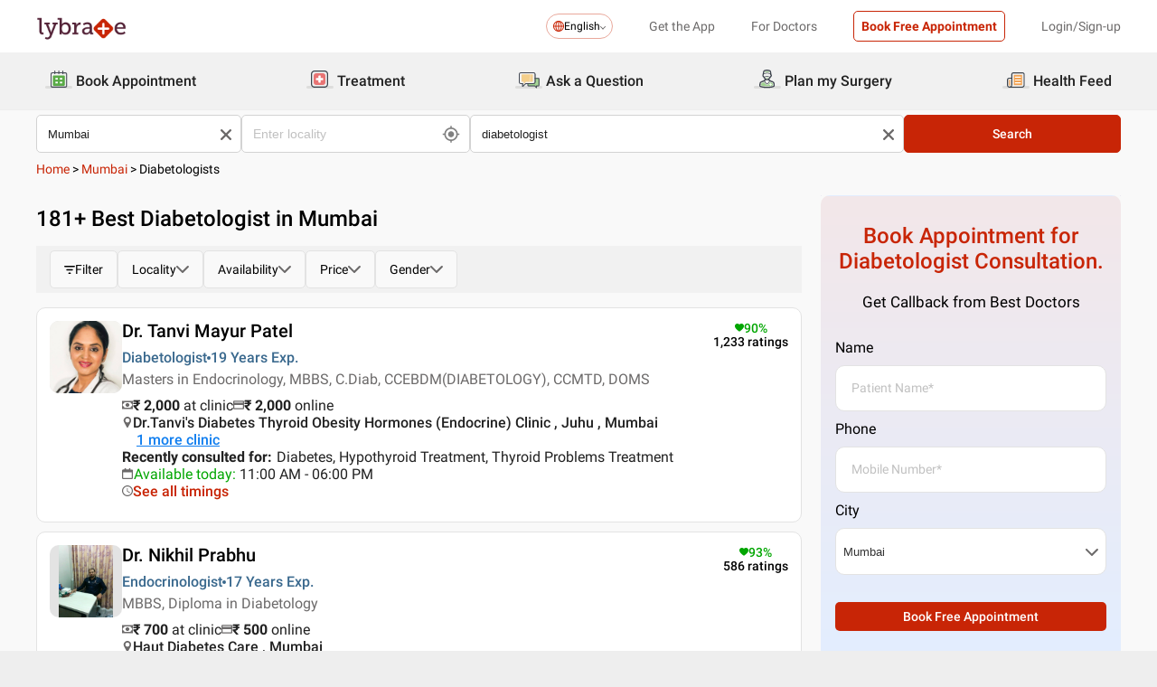

--- FILE ---
content_type: text/html; charset=utf-8
request_url: https://www.lybrate.com/mumbai/diabetologist
body_size: 63478
content:
<!DOCTYPE html><html lang="en"><head><meta charSet="utf-8"/><meta name="viewport" content="width=device-width, initial-scale=1.0, maximum-scale=1.0,user-scalable=0"/><title>Diabetologist in Mumbai - Best Diabetes Specialist Doctor - Top List - Book Appointment</title><meta content="index, follow" name="robots"/><meta id="pageview" data-value="SRP"/><meta name="description" content="Diabetologist in Mumbai - Get Online Instant Appointment and Consultation, View Fees, Reviews, Address and Phone Number From the Top List of Best Diabetes Specialist Doctor In Mumbai."/><meta property="og:title" content="Diabetologist in Mumbai - Best Diabetes Specialist Doctor - Top List - Book Appointment"/><meta name="twitter:title" content="Diabetologist in Mumbai - Best Diabetes Specialist Doctor - Top List - Book Appointment"/><meta property="og:type" content="article"/><meta name="twitter:card" content="summary_large_image"/><meta property="og:description" content="Diabetologist in Mumbai - Get Online Instant Appointment and Consultation, View Fees, Reviews, Address and Phone Number From the Top List of Best Diabetes Specialist Doctor In Mumbai."/><meta name="twitter:description" content="Diabetologist in Mumbai - Get Online Instant Appointment and Consultation, View Fees, Reviews, Address and Phone Number From the Top List of Best Diabetes Specialist Doctor In Mumbai."/><meta property="og:image" content="https://assets.lybrate.com/f_auto,c_limit,w_256,q_auto/imgs/product/logos/Lybrate-Logo.png"/><meta name="twitter:image" content="https://assets.lybrate.com/imgs/product/logos/Lybrate-Logo.png"/><meta property="og:url" content="https://www.lybrate.com/mumbai/diabetologist"/><meta property="og:site_name" content="Lybrate"/><meta name="twitter:site" content="@Lybrate"/><link rel="alternate" hrefLang="en" href="https://www.lybrate.com/mumbai/diabetologist"/><link rel="amphtml" href="https://www.lybrate.com/amp/mumbai/diabetologist"/><link rel="canonical" href="https://www.lybrate.com/mumbai/diabetologist"/><link rel="next" href="https://www.lybrate.com/mumbai/diabetologist?page=2"/><script type="application/ld+json">{"@context":"https://schema.org","@type":"WebSite","url":"https://www.lybrate.com/","potentialAction":{"@type":"SearchAction","target":{"@type":"EntryPoint","urlTemplate":"https://www.lybrate.com/search?find={search_term_string}"},"query-input":"required name=search_term_string"}}</script><script type="application/ld+json">{"@context":"http://schema.org","@type":"Organization","name":"Lybrate ","logo":"https://www.lybrate.com/img/lybrate-logo-pure-white-small.png","telephone":"090  2905  9702","url":"https://www.lybrate.com/","email":"hello@lybrate.com","sameAs":["https://twitter.com/lybrate","https://www.instagram.com/lybrate/","https://www.facebook.com/lybrate","https://www.linkedin.com/company/lybrate"],"contactPoint":{"@type":"ContactPoint","telephone":"+91 90155 59900","contactType":"customer service"}}</script><script type="application/ld+json">{"@context":"https://schema.org","@type":"WebPage","image":"https://www.lybrate.com/img/lybrate-logo.png","name":"Diabetologist in Mumbai","description":"Diabetologist in Mumbai - Get Online Instant Appointment and Consultation, View Fees, Reviews, Address and Phone Number From the Top List of Best Diabetes Specialist Doctor In Mumbai."}</script><script type="application/ld+json">{"@context":"https://schema.org/","@type":"LocalBusiness","name":"Diabetologist in Mumbai","image":"https://assets.lybrate.com/imgs/product/logos/Lybrate-Logo.png","aggregateRating":{"@type":"AggregateRating","ratingValue":4.5,"reviewCount":3528}}</script><script type="application/ld+json">{"@context":"https://schema.org","@type":"BreadcrumbList","itemListElement":[{"@type":"ListItem","position":"1","name":"Home","item":{"@type":"Thing","@id":"/"}},{"@type":"ListItem","position":"2","name":"Mumbai","item":{"@type":"Thing","@id":"/mumbai"}},{"@type":"ListItem","position":"3","name":"Diabetologists","item":{"@type":"Thing","@id":"/mumbai/diabetologist"}}]}</script><script type="application/ld+json">{"@context":"https://schema.org","@type":"Physician","name":"Tanvi Mayur Patel","image":"https://assets.lybrate.com/img/documents/doctor/dp/d497abb49186c93359be6419005de975/Diabetology-TanviMayurPatel-Mumbai-463f9e","url":"https://www.lybrate.com/mumbai/doctor/dr-tanvi-makwana-endocrinologist","currenciesAccepted":"₹","medicalSpecialty":{"@type":"MedicalSpecialty","name":"Diabetologist"},"address":[{"@type":"PostalAddress","addressLocality":"Juhu","addressRegion":"Mumbai","postalCode":"400049","streetAddress":"1 Rupal Apartment. Samarth Ramdas Marg. Off 10th Road. Next To Kromakay Salon. Juhu, JVPD Scheme, Vile Parle West"}],"geo":{"@type":"GeoCoordinates","latitude":"19.1142752475076","longitude":"72.82943847872752"},"priceRange":"2000 at Clinic and 2000 Online","openingHours":["Mon : 11:00 AM - 06:00 PM","Tue : 11:00 AM - 06:00 PM","Wed : 11:00 AM - 06:00 PM","Thu : 11:00 AM - 06:00 PM","Fri : 11:00 AM - 06:00 PM","Sat : 11:00 AM - 06:00 PM"],"branchOf":[{"@type":"MedicalOrganization","url":"https://www.lybrate.com/mumbai/clinic/sitaram-medical-center-smc-bandra","name":"Dr.Tanvi's Diabetes Thyroid Obesity Hormones (Endocrine) Clinic"},{"@type":"MedicalOrganization","url":"https://www.lybrate.com/mumbai/clinic/v-care-polyclinic-santacruz","name":"V Care Polyclinic    (On Call)"}]}</script><script type="application/ld+json">{"@context":"https://schema.org","@type":"Physician","name":"Nikhil Prabhu","image":"https://assets.lybrate.com/img/documents/doctor/dp/4eed5fd9cdb5bf502e87a10b23a8159a/Endocrinology-NikhilPrabhu-Mumbai-526d62.jpg","url":"https://www.lybrate.com/mumbai/doctor/dr-nikhil-prabhu-endocrinologist","currenciesAccepted":"₹","medicalSpecialty":{"@type":"MedicalSpecialty","name":"Endocrinologist"},"address":[{"@type":"PostalAddress","addressLocality":null,"addressRegion":"Mumbai","postalCode":"400086","streetAddress":"505-506 A wingbhaveshwar plaza shreyas cinema signal lbs road ghatkopar west"}],"geo":{"@type":"GeoCoordinates","latitude":"19.091774","longitude":"72.910035"},"priceRange":"700 at Clinic and 500 Online","openingHours":["Mon : 10:00 AM - 12:00 PM","Tue : 06:00 PM - 09:00 PM","Wed : 10:00 AM - 12:00 PM","Thu : 10:00 AM - 12:00 PM","Fri : 06:00 PM - 09:00 PM","Sat : 10:00 AM - 12:00 PM"],"branchOf":[{"@type":"MedicalOrganization","url":"https://www.lybrate.com/mumbai/clinic/haut-diabetes-care-ghatkopar","name":"Haut Diabetes Care"},{"@type":"MedicalOrganization","url":"https://www.lybrate.com/mumbai/clinic/noor-hospital-govandi-shivaji-nagar","name":"Noor Hospital Govandi"},{"@type":"MedicalOrganization","url":"https://www.lybrate.com/mumbai/clinic/apex-hospital-mankhurd-mankhurd","name":"Apex Hospital Mankhurd"},{"@type":"MedicalOrganization","url":"https://www.lybrate.com/mumbai/clinic/aaditya-care-ghatkopar-east","name":"Aaditya Care"}]}</script><script type="application/ld+json">{"@context":"https://schema.org","@type":"Physician","name":"Jagruti Parikh","image":"https://assets.lybrate.com/img/documents/doctor/dp/1b0e6ef6e70c434e3efbf34954a8ea14/Endocrinology-JagrutiParikh-Thane-a838d6.jpg","url":"https://www.lybrate.com/mumbai/doctor/dr-jagruti-parikh-endocrinologist","currenciesAccepted":"₹","medicalSpecialty":{"@type":"MedicalSpecialty","name":"Endocrinologist"},"address":[{"@type":"PostalAddress","addressLocality":"Mulund","addressRegion":"Mumbai","postalCode":"400080","streetAddress":"No-1, Keshav Bhuvan, M.G. Road, Above Suvernaplaza Jewellers Showroom, Mulund West"}],"geo":{"@type":"GeoCoordinates","latitude":"19.173886102135537","longitude":"72.95469400919262"},"priceRange":"1500 at Clinic and 800 Online","openingHours":["Tue : 12:00 PM - 08:00 PM","Thu : 12:00 PM - 08:00 PM","Sat : 12:00 PM - 08:00 PM"],"branchOf":[{"@type":"MedicalOrganization","url":"https://www.lybrate.com/mumbai/clinic/om-diabetes-research-centres-mulund-mulund","name":"Om Diabetes Research Centres& Clinics  (Mulund) (on call)"},{"@type":"MedicalOrganization","url":"https://www.lybrate.com/thane/clinic/om-diabetes-research-centres-flower-valley-f94d","name":"Om Diabetes Research Centres& Clinics (Thane) (on call)"}]}</script><script type="application/ld+json">{"@context":"https://schema.org","@type":"Physician","name":"Shradha Doshi","image":"https://assets.lybrate.com/img/documents/doctor/dp/c5b38a35418f77ea34d951f09894a517/Endocrinology-ShradhaDoshi-Mumbai-d8980f.jpg","url":"https://www.lybrate.com/mumbai/doctor/dr-shradha-doshi-diabetologist","currenciesAccepted":"₹","medicalSpecialty":{"@type":"MedicalSpecialty","name":"Diabetologist"},"address":[{"@type":"PostalAddress","addressLocality":"Ghatkopar East","addressRegion":"Mumbai","postalCode":"400077","streetAddress":"601, Skyline Status, M. G. Road, Ghatkopar East , Landmark: Opp Pooja Hotel"}],"geo":{"@type":"GeoCoordinates","latitude":"19.080957134765598","longitude":"72.90434656190723"},"priceRange":"1500 at Clinic and 700 Online","openingHours":["Mon : 12:00 PM - 02:00 PM","Tue : 12:00 PM - 02:00 PM","Wed : 12:00 PM - 02:00 PM","Thu : 12:00 PM - 02:00 PM","Fri : 12:00 PM - 02:00 PM","Sat : 12:00 PM - 02:00 PM"],"branchOf":[{"@type":"MedicalOrganization","url":"https://www.lybrate.com/mumbai/clinic/diabplus","name":"DiabPlus"},{"@type":"MedicalOrganization","url":"https://www.lybrate.com/mumbai/clinic/care2cure-medical-services","name":"Care2Cure Medical Services"}]}</script><script type="application/ld+json">{"@context":"https://schema.org","@type":"Physician","name":"Tushar Bandgar","image":"https://assets.lybrate.com/img/documents/doctor/dp/ed66cae33ecd3fa717590c074d28988f/Endocrinology-TusharBandgar-Mumbai-4b44af.jpg","url":"https://www.lybrate.com/mumbai/doctor/dr-tushar-bandkar-endocrinologist","currenciesAccepted":"₹","medicalSpecialty":{"@type":"MedicalSpecialty","name":"Endocrinologist"},"address":[{"@type":"PostalAddress","addressLocality":"Naigaon","addressRegion":"Mumbai","postalCode":"400014","streetAddress":"Satrunjay Tower, Shop no-1,Naigaon Cross Road,Dagar East,Mumbai"}],"geo":{"@type":"GeoCoordinates","latitude":"19.0119449","longitude":"72.8517544"},"priceRange":"1000 at Clinic and 1000 Online","openingHours":["Tue : 04:00 PM - 07:30 PM","Wed : 04:00 PM - 07:30 PM","Thu : 04:00 PM - 07:30 PM","Fri : 04:00 PM - 07:30 PM","Sat : 02:00 PM - 07:30 PM"],"branchOf":[]}</script><script type="application/ld+json">{"@context":"https://schema.org","@type":"Physician","name":"Vinod Methil","image":"https://assets.lybrate.com/img/documents/doctor/dp/ac0970bb81c2a79818026a670849b460/Endocrinology-VinodMethil-Mumbai-929159.jpg","url":"https://www.lybrate.com/navi-mumbai/doctor/dr-vinod-methil-endocrinologist-1","currenciesAccepted":"₹","medicalSpecialty":{"@type":"MedicalSpecialty","name":"Diabetologist"},"address":[{"@type":"PostalAddress","addressLocality":null,"addressRegion":"Mumbai","postalCode":"400703","streetAddress":"213, Arenja Corner, Sector 17, Vashi, Landmark: Near Kotak Mahindra Bank"}],"priceRange":"1000 at Clinic and 1000 Online","openingHours":["Mon : 05:00 PM - 06:00 PM,09:00 AM - 01:00 PM","Tue : 09:00 AM - 01:00 PM,05:00 PM - 06:00 PM","Wed : 05:00 PM - 06:00 PM,09:00 AM - 01:00 PM","Thu : 09:00 AM - 01:00 PM,05:00 PM - 06:00 PM","Fri : 09:00 AM - 01:00 PM,05:00 PM - 06:00 PM","Sat : 05:00 PM - 06:00 PM,09:00 AM - 01:00 PM"],"branchOf":[{"@type":"MedicalOrganization","url":"https://www.lybrate.com/mumbai/clinic/sweet-clinics-vashi","name":"Sweet Clinics"},{"@type":"MedicalOrganization","url":"https://www.lybrate.com/mumbai/clinic/sai-snehdeep-hospital-kopar-khairne-1","name":"Sai Snehdeep Hospital"}]}</script><script type="application/ld+json">{"@context":"https://schema.org","@type":"Physician","name":"Kulin R Shah","image":"https://assets.lybrate.com/img/documents/doctor/dp/665faf01c345133f8c02e7d6339f3be6/Endocrinology-KulinRShah-Mumbai-18659d","url":"https://www.lybrate.com/mumbai/doctor/dr-kulin-r-shah-endocrinologist","currenciesAccepted":"₹","medicalSpecialty":{"@type":"MedicalSpecialty","name":"Endocrinologist"},"address":[{"@type":"PostalAddress","addressLocality":"Ghatkopar West","addressRegion":"Mumbai","postalCode":"400077","streetAddress":"102, Doctors hub, 1st floor, RNJ corporate bldg, next to parakh hospital, opp. Ghatkopar railway station, Ghatkopar East"}],"geo":{"@type":"GeoCoordinates","latitude":"19.0908063","longitude":"72.9076669"},"priceRange":"1800 at Clinic and 1800 Online","openingHours":["Mon : 01:30 PM - 05:00 PM,07:30 PM - 09:00 PM","Tue : 01:30 PM - 05:00 PM,07:30 PM - 09:00 PM","Wed : 01:30 PM - 05:00 PM,07:30 PM - 09:00 PM","Thu : 07:30 PM - 09:00 PM,01:30 PM - 05:00 PM","Fri : 07:30 PM - 09:00 PM,01:30 PM - 05:00 PM","Sat : 01:30 PM - 05:00 PM,07:30 PM - 09:00 PM"],"branchOf":[]}</script><script type="application/ld+json">{"@context":"https://schema.org","@type":"Physician","name":"Harsh Shah Shah","image":"https://assets.lybrate.com/img/documents/doctor/dp/d25c53bdec4cb8274687a1ddf1e6fadd/Diabetology-HarshShah-Mumbai-32bef6.jpg","url":"https://www.lybrate.com/mumbai/doctor/dr-harsh-shah-endocrinologist","currenciesAccepted":"₹","medicalSpecialty":{"@type":"MedicalSpecialty","name":"Diabetologist"},"address":[{"@type":"PostalAddress","addressLocality":"Ghatkopar","addressRegion":"Mumbai","postalCode":"400089","streetAddress":"Excel Arcade, 101-102, Aarav Polyclinic, Lal Bahadur Shastri Rd, Above Oriental Bank of Commerce"}],"geo":{"@type":"GeoCoordinates","latitude":"18.9255728","longitude":"72.8242221"},"priceRange":"800 at Clinic and 500 Online","openingHours":["Tue : 04:00 PM - 06:30 PM","Thu : 04:00 PM - 06:30 PM","Sat : 04:00 PM - 06:30 PM"],"branchOf":[{"@type":"MedicalOrganization","url":"https://www.lybrate.com/mumbai/clinic/trishdil-diabetic-care-nariman-point","name":"Aarav Polyclinic"},{"@type":"MedicalOrganization","url":"https://www.lybrate.com/mumbai/clinic/trish-dil-diabetic-care","name":"Trish Dil Diabetic Care"},{"@type":"MedicalOrganization","url":"https://www.lybrate.com/mumbai/clinic/d-t-medical-center","name":" D & T Medical Center"},{"@type":"MedicalOrganization","url":"https://www.lybrate.com/mumbai/clinic/sujay-hospital","name":"Sujay Hospital"},{"@type":"MedicalOrganization","url":"https://www.lybrate.com/mumbai/clinic/criticare-multispecialty-hospital-and-research-center-1","name":"Criticare Multispecialty Hospital and Research Center"}]}</script><script type="application/ld+json">{"@context":"https://schema.org","@type":"Physician","name":"Kakalee K Saha","image":"https://assets.lybrate.com/img/documents/doctor/dp/6e02562481bf2e275fd980c299e2e629/Diabetology-KakaleeKSaha-Mumbai-fc6f5a.jpg","url":"https://www.lybrate.com/mumbai/doctor/dr-kakalee-k-saha-internal-medicine-specialist","currenciesAccepted":"₹","medicalSpecialty":{"@type":"MedicalSpecialty","name":"Diabetologist"},"address":[{"@type":"PostalAddress","addressLocality":"Goregaon","addressRegion":"Mumbai","postalCode":"400063","streetAddress":"5 accord classic 6 th floor near station landmark anupam stationary building"}],"geo":{"@type":"GeoCoordinates","latitude":"19.165857568324814","longitude":"72.85156075284851"},"priceRange":"1200 at Clinic and 1500 Online","openingHours":["Tue : 09:00 AM - 11:00 AM","Thu : 09:00 AM - 11:00 AM","Sat : 06:30 PM - 09:30 PM"],"branchOf":[{"@type":"MedicalOrganization","url":"https://www.lybrate.com/mumbai/clinic/diabetes-and-cardiac-clinic-goregaon-east","name":"Heart Clinic"},{"@type":"MedicalOrganization","url":"https://www.lybrate.com/mumbai/clinic/lifespan-diabetes-clinic-worli-west","name":"Lifespan Diabetes Clinic"},{"@type":"MedicalOrganization","url":"https://www.lybrate.com/mumbai/clinic/heartclinic-goregaon-east-1","name":"Dr Kakalee K Saha Diabetes Obesity Thyroid"}]}</script><script type="application/ld+json">{"@context":"https://schema.org","@type":"Physician","name":"Vivek Raskar","image":"https://assets.lybrate.com/img/documents/doctor/dp/a68ba368e17dd9fc48a3e31e3aea1f39/General-Physician-VivekRaskar-Kalyan-371247","url":"https://www.lybrate.com/ulhasnagar/doctor/dr-vivek-raskar-general-physician","currenciesAccepted":"₹","medicalSpecialty":{"@type":"MedicalSpecialty","name":"Diabetologist"},"address":[{"@type":"PostalAddress","addressLocality":"Kalyan","addressRegion":"Mumbai","postalCode":"421301","streetAddress":"Ballaleshwar Hsg Soc. Besides Image Restaurant, in front of Roshan Petrol Pump, Prem Auto, Murbad Road, Kalyan west"}],"geo":{"@type":"GeoCoordinates","latitude":"19.24211947613362","longitude":"73.1492639336991"},"priceRange":"600 at Clinic and 300 Online","openingHours":["Mon : 05:00 PM - 08:00 PM","Tue : 05:00 PM - 08:00 PM","Wed : 05:00 PM - 08:00 PM","Thu : 05:00 PM - 08:00 PM","Fri : 05:00 PM - 08:00 PM","Sat : 05:00 PM - 08:00 PM"],"branchOf":[]}</script><link rel="preload" as="image" imageSrcSet="https://assets.lybrate.com/f_auto,c_limit,w_128,q_auto/imgs/product/logos/Lybrate-Logo.png 1x, https://assets.lybrate.com/f_auto,c_limit,w_256,q_auto/imgs/product/logos/Lybrate-Logo.png 2x"/><meta name="next-head-count" content="37"/><link rel="icon" sizes="32x32" href="https://assets.lybrate.com/imgs/tic/icon/favicon.ico"/><link rel="preconnect" crossorigin="anonymous" href="https://assets.lybrate.com"/><link rel="preconnect" crossorigin="anonymous" href="https://nu.lybcdn.com"/><link rel="preconnect" crossorigin="anonymous" href="https://ssl.widgets.webengage.com"/><link rel="preconnect" crossorigin="anonymous" href="https://www.googletagmanager.com"/><link rel="preload" href="https://nu.lybcdn.com/_next/static/media/02205c9944024f15-s.p.woff2" as="font" type="font/woff2" crossorigin="anonymous" data-next-font="size-adjust"/><link rel="preload" href="https://nu.lybcdn.com/_next/static/media/7d8c9b0ca4a64a5a-s.p.woff2" as="font" type="font/woff2" crossorigin="anonymous" data-next-font="size-adjust"/><link rel="preload" href="https://nu.lybcdn.com/_next/static/media/934c4b7cb736f2a3-s.p.woff2" as="font" type="font/woff2" crossorigin="anonymous" data-next-font="size-adjust"/><link rel="preload" href="https://nu.lybcdn.com/_next/static/media/627622453ef56b0d-s.p.woff2" as="font" type="font/woff2" crossorigin="anonymous" data-next-font="size-adjust"/><link rel="preload" href="https://nu.lybcdn.com/_next/static/media/0e4fe491bf84089c-s.p.woff2" as="font" type="font/woff2" crossorigin="anonymous" data-next-font="size-adjust"/><link rel="preload" href="https://nu.lybcdn.com/_next/static/media/8db47a8bf03b7d2f-s.p.woff2" as="font" type="font/woff2" crossorigin="anonymous" data-next-font="size-adjust"/><link rel="preload" href="https://nu.lybcdn.com/_next/static/css/8e401567be5d0bba.css" as="style"/><link rel="stylesheet" href="https://nu.lybcdn.com/_next/static/css/8e401567be5d0bba.css" data-n-g=""/><link rel="preload" href="https://nu.lybcdn.com/_next/static/css/09e8f68bc0c80839.css" as="style"/><link rel="stylesheet" href="https://nu.lybcdn.com/_next/static/css/09e8f68bc0c80839.css" data-n-p=""/><link rel="preload" href="https://nu.lybcdn.com/_next/static/css/0b8ae6293e4e66e6.css" as="style"/><link rel="stylesheet" href="https://nu.lybcdn.com/_next/static/css/0b8ae6293e4e66e6.css" data-n-p=""/><link rel="preload" href="https://nu.lybcdn.com/_next/static/css/93d5d5ff38d30bef.css" as="style"/><link rel="stylesheet" href="https://nu.lybcdn.com/_next/static/css/93d5d5ff38d30bef.css" data-n-p=""/><link rel="preload" href="https://nu.lybcdn.com/_next/static/css/47fecfa9682f844a.css" as="style"/><link rel="stylesheet" href="https://nu.lybcdn.com/_next/static/css/47fecfa9682f844a.css" data-n-p=""/><noscript data-n-css=""></noscript><script defer="" nomodule="" src="https://nu.lybcdn.com/_next/static/chunks/polyfills-c67a75d1b6f99dc8.js"></script><script src="https://nu.lybcdn.com/_next/static/chunks/webpack-7979687b9b2a3cce.js" defer=""></script><script src="https://nu.lybcdn.com/_next/static/chunks/framework-14c8c3b37f6d2684.js" defer=""></script><script src="https://nu.lybcdn.com/_next/static/chunks/main-ab475e999951148f.js" defer=""></script><script src="https://nu.lybcdn.com/_next/static/chunks/pages/_app-2e0177eb4d62f08d.js" defer=""></script><script src="https://nu.lybcdn.com/_next/static/chunks/5675-d2ff674390434ad8.js" defer=""></script><script src="https://nu.lybcdn.com/_next/static/chunks/9993-013462a1a8211b2d.js" defer=""></script><script src="https://nu.lybcdn.com/_next/static/chunks/9715-744aee12ba1d4943.js" defer=""></script><script src="https://nu.lybcdn.com/_next/static/chunks/6149-f422368d934914bf.js" defer=""></script><script src="https://nu.lybcdn.com/_next/static/chunks/9775-e9af23c4775d980c.js" defer=""></script><script src="https://nu.lybcdn.com/_next/static/chunks/8537-d38e17aab6d912fa.js" defer=""></script><script src="https://nu.lybcdn.com/_next/static/chunks/5662-297f139170b7bb48.js" defer=""></script><script src="https://nu.lybcdn.com/_next/static/chunks/6030-2bf73cf2929e4c28.js" defer=""></script><script src="https://nu.lybcdn.com/_next/static/chunks/6093-785fc62a2dfe3420.js" defer=""></script><script src="https://nu.lybcdn.com/_next/static/chunks/9474-65bd511e6a9ffc50.js" defer=""></script><script src="https://nu.lybcdn.com/_next/static/chunks/453-915ea057eacad35a.js" defer=""></script><script src="https://nu.lybcdn.com/_next/static/chunks/4825-09d9e5d962ac89a8.js" defer=""></script><script src="https://nu.lybcdn.com/_next/static/chunks/pages/%5BprimaryIndex%5D/%5BsecondaryIndex%5D-fe57dd6671bebe7c.js" defer=""></script><script src="https://nu.lybcdn.com/_next/static/1766048989064/_buildManifest.js" defer=""></script><script src="https://nu.lybcdn.com/_next/static/1766048989064/_ssgManifest.js" defer=""></script></head><body><div id="fontadd"></div><div id="portal"></div><div id="__next"><noscript><iframe src="https://www.googletagmanager.com/ns.html?id=GTM-KXVNPWN" height="0" width="0" style="display:none;visibility:hidden"></iframe></noscript><main class="__className_451117"><div style="margin-bottom:10px"><div class="headerLoggedOut_mainContainer__N812g"><div class="container"><div class="row gap-1"><div class="col-48-xs col-48-sm col-48-lg col-48-xl"><header class="headerLoggedOut_headerTopContainer__UwHuU"><div class="headerLoggedOut_lybLogo__Ikvvp"><span style="box-sizing:border-box;display:inline-block;overflow:hidden;width:initial;height:initial;background:none;opacity:1;border:0;margin:0;padding:0;position:relative;max-width:100%"><span style="box-sizing:border-box;display:block;width:initial;height:initial;background:none;opacity:1;border:0;margin:0;padding:0;max-width:100%"><img style="display:block;max-width:100%;width:initial;height:initial;background:none;opacity:1;border:0;margin:0;padding:0" alt="" aria-hidden="true" src="data:image/svg+xml,%3csvg%20xmlns=%27http://www.w3.org/2000/svg%27%20version=%271.1%27%20width=%27100%27%20height=%2730%27/%3e"/></span><img alt="Lybrate Logo" srcSet="https://assets.lybrate.com/f_auto,c_limit,w_128,q_auto/imgs/product/logos/Lybrate-Logo.png 1x, https://assets.lybrate.com/f_auto,c_limit,w_256,q_auto/imgs/product/logos/Lybrate-Logo.png 2x" src="https://assets.lybrate.com/f_auto,c_limit,w_256,q_auto/imgs/product/logos/Lybrate-Logo.png" decoding="async" data-nimg="intrinsic" style="position:absolute;top:0;left:0;bottom:0;right:0;box-sizing:border-box;padding:0;border:none;margin:auto;display:block;width:0;height:0;min-width:100%;max-width:100%;min-height:100%;max-height:100%;object-fit:cover"/></span></div><div class="headerLoggedOut_rightSection__JqqQn"><div><div class="dropdownmenu_dropdownContainer__xu3NN"><div class="dropdownmenu_dropdownSelect__kQsM_"><div class="dropdownmenu_languageIcon__tIQ9Z"><svg width="12" height="12" viewBox="0 0 12 12" fill="none" xmlns="http://www.w3.org/2000/svg"><path fill-rule="evenodd" clip-rule="evenodd" d="M6.00147 0C7.65633 0 9.15683 0.671487 10.2441 1.75882C11.3285 2.84321 12 4.34354 12 6.00147C12 7.65633 11.3285 9.15683 10.2441 10.2441C9.1567 11.3285 7.6564 12 6.00147 12C4.3436 12 2.84332 11.3285 1.75882 10.2441C0.671401 9.1567 0 7.6564 0 6.00147C0 4.3436 0.671487 2.84332 1.75882 1.75882C2.84321 0.671401 4.34354 0 6.00147 0ZM9.58154 2.42143C9.22504 2.06193 8.81504 1.7589 8.36639 1.52117C8.43771 1.63108 8.50601 1.74399 8.57139 1.86285C9.10316 2.82547 9.4508 4.109 9.51324 5.53207H11.0433C10.9334 4.31986 10.3956 3.23257 9.58153 2.4215L9.58154 2.42143ZM9.58154 9.58159C10.3956 8.76756 10.9334 7.68014 11.0433 6.46801H9.51325C9.45089 7.89117 9.10326 9.17466 8.5714 10.1372C8.50603 10.2561 8.43772 10.3719 8.36641 10.4789C8.81508 10.2412 9.22505 9.93818 9.58156 9.58167L9.58154 9.58159ZM2.42139 9.58159C2.7779 9.9381 3.18496 10.2412 3.63654 10.4788C3.56523 10.3718 3.49692 10.256 3.43155 10.1371C2.89977 9.17453 2.55214 7.891 2.48676 6.46793H0.959629C1.06953 7.68014 1.60735 8.76743 2.42138 9.5815L2.42139 9.58159ZM2.42139 2.42143C1.60736 3.23255 1.06954 4.31996 0.959637 5.53201H2.48677C2.55214 4.10885 2.89976 2.82536 3.43156 1.86279C3.49693 1.74393 3.56523 1.63102 3.63655 1.52111C3.18496 1.75884 2.77791 2.06184 2.4214 2.42137L2.42139 2.42143ZM6.46797 1.02506V5.53214H8.57742C8.51506 4.27246 8.21196 3.14628 7.7515 2.31442C7.39499 1.6667 6.95228 1.20917 6.46803 1.02502L6.46797 1.02506ZM6.46797 6.46793V10.975C6.9523 10.7908 7.39493 10.3332 7.75143 9.68854C8.21198 8.85366 8.515 7.72765 8.57736 6.46803H6.4679L6.46797 6.46793ZM5.53205 10.975V6.46793H3.4256C3.48503 7.72761 3.79106 8.85379 4.25152 9.68843C4.60803 10.3331 5.05074 10.7907 5.53205 10.9749V10.975ZM5.53205 5.53214V1.02506C5.05074 1.2093 4.60803 1.66682 4.25152 2.31446C3.79098 3.14632 3.48502 4.27241 3.4256 5.53218L5.53205 5.53214Z" fill="#C82506"></path></svg></div>English<div class="dropdownmenu_downArrowIcon__VoqoQ"><svg width="6" height="4" viewBox="0 0 6 4" fill="none" xmlns="http://www.w3.org/2000/svg"><path fill-rule="evenodd" clip-rule="evenodd" d="M0.762732 0.136651C0.588195 -0.0455505 0.305386 -0.0455505 0.130806 0.136651C-0.0436015 0.318944 -0.0436015 0.614327 0.130806 0.79664L2.68405 3.46335C2.85858 3.64555 3.14139 3.64555 3.31595 3.46335L5.86916 0.79664C6.04361 0.614345 6.04361 0.318963 5.86917 0.136651C5.69463 -0.0455498 5.41182 -0.0455498 5.23726 0.136651L2.99875 2.47467L0.762732 0.136651Z" fill="#6C6A6A"></path></svg></div></div></div></div><div class="headerLoggedOut_headText__Y_Qpx">Get the App</div><div class="headerLoggedOut_headText__Y_Qpx" href="https://doctor.lybrate.com/">For Doctors</div><div class="headerLoggedOut_headText__Y_Qpx"><button type="button" class="button_btn-red__o0Vg_" style="width:100%;height:auto;padding:0.5rem" id=":R5pba6:">Book Free Appointment</button></div><div class="headerLoggedOut_headText__Y_Qpx">Login/Sign-up</div></div></header></div></div></div></div><header class="headerBottom_mainContainer__L3xo8"><div class="container"><div class="row gap-1"><div class="col-48-xs col-48-sm col-48-lg col-48-xl"><div class="headerBottom_headerContainer__wahuS"><div class="headerBottom_headWrapper__ggsM1"><div><svg xmlns="http://www.w3.org/2000/svg" width="30" height="30" viewBox="0 0 30 30" fill="none"><rect y="22" width="30" height="3" rx="1.5" fill="#DDDDDC"></rect><path d="M20.6961 10.5392H9.48669C8.95268 10.5392 8.51978 10.9721 8.51978 11.5061V20.9474C8.51978 21.4814 8.95268 21.9143 9.48669 21.9143H20.6961C21.2301 21.9143 21.663 21.4814 21.663 20.9474V11.5061C21.663 10.9721 21.2301 10.5392 20.6961 10.5392Z" fill="#59AB46"></path><path d="M22.3768 23.9171H7.80391C7.34598 23.9171 6.9068 23.7352 6.58299 23.4114C6.25918 23.0875 6.07727 22.6484 6.07727 22.1904V8.82622C6.07727 8.36829 6.25918 7.92911 6.58299 7.6053C6.9068 7.2815 7.34598 7.09958 7.80391 7.09958H22.3768C22.6035 7.09958 22.828 7.14424 23.0375 7.23102C23.247 7.31779 23.4374 7.44497 23.5977 7.6053C23.758 7.76564 23.8852 7.95599 23.972 8.16547C24.0587 8.37496 24.1034 8.59948 24.1034 8.82622V22.1973C24.1016 22.6541 23.9189 23.0915 23.5953 23.4138C23.2716 23.7361 22.8335 23.9171 22.3768 23.9171ZM7.80391 8.03197C7.59382 8.03377 7.39284 8.11804 7.24428 8.2666C7.09572 8.41516 7.01146 8.61613 7.00966 8.82622V22.1973C7.01146 22.4074 7.09572 22.6084 7.24428 22.757C7.39284 22.9055 7.59382 22.9898 7.80391 22.9916H22.3768C22.4811 22.9916 22.5844 22.971 22.6807 22.9311C22.7771 22.8912 22.8646 22.8327 22.9384 22.759C23.0121 22.6852 23.0706 22.5976 23.1106 22.5013C23.1505 22.4049 23.171 22.3017 23.171 22.1973V8.82622C23.171 8.61557 23.0873 8.41355 22.9384 8.2646C22.7894 8.11565 22.5874 8.03197 22.3768 8.03197H7.80391Z" fill="#434A54"></path><path d="M22.3755 24H7.80261C7.32453 24 6.86603 23.8101 6.52797 23.4721C6.18992 23.134 6 22.6755 6 22.1974V8.82629C6 8.3482 6.18992 7.8897 6.52797 7.55164C6.86603 7.21359 7.32453 7.02368 7.80261 7.02368H22.3755C22.8542 7.02368 23.3134 7.21336 23.6526 7.55122C23.9917 7.88908 24.1832 8.34757 24.185 8.82629V22.1974C24.1832 22.6761 23.9917 23.1346 23.6526 23.4725C23.3134 23.8103 22.8542 24 22.3755 24ZM7.80261 7.17563C7.36603 7.17745 6.94795 7.35216 6.63988 7.66152C6.33181 7.97088 6.15885 8.3897 6.15885 8.82629V22.1974C6.15885 22.634 6.33181 23.0528 6.63988 23.3622C6.94795 23.6715 7.36603 23.8462 7.80261 23.8481H22.3755C22.8133 23.8481 23.2331 23.6742 23.5427 23.3646C23.8522 23.055 24.0261 22.6352 24.0261 22.1974V8.82629C24.0261 8.3885 23.8522 7.96866 23.5427 7.6591C23.2331 7.34953 22.8133 7.17563 22.3755 7.17563H7.80261ZM22.3755 23.0607H7.80261C7.68775 23.0607 7.57402 23.038 7.46799 22.9938C7.36195 22.9497 7.26572 22.8849 7.18482 22.8034C7.10392 22.7219 7.03996 22.6251 6.99663 22.5187C6.95331 22.4124 6.93147 22.2984 6.93239 22.1836V8.82629C6.93147 8.71143 6.95331 8.59752 6.99663 8.49114C7.03996 8.38476 7.10392 8.28801 7.18482 8.20647C7.26572 8.12493 7.36195 8.06022 7.46799 8.01606C7.57402 7.97189 7.68775 7.94916 7.80261 7.94916H22.3755C22.4918 7.94733 22.6074 7.96867 22.7154 8.01193C22.8234 8.05519 22.9217 8.1195 23.0046 8.20114C23.0876 8.28277 23.1534 8.38008 23.1984 8.48741C23.2433 8.59474 23.2664 8.70993 23.2664 8.82629V22.1974C23.2664 22.3138 23.2433 22.429 23.1984 22.5363C23.1534 22.6436 23.0876 22.7409 23.0046 22.8226C22.9217 22.9042 22.8234 22.9685 22.7154 23.0118C22.6074 23.055 22.4918 23.0764 22.3755 23.0745V23.0607ZM7.80261 8.09419C7.61944 8.09419 7.44377 8.16697 7.31425 8.29649C7.18472 8.42601 7.11196 8.60167 7.11196 8.78485V22.156C7.11196 22.3391 7.18472 22.5148 7.31425 22.6443C7.44377 22.7739 7.61944 22.8466 7.80261 22.8466H22.3755C22.5586 22.8466 22.7343 22.7739 22.8638 22.6443C22.9934 22.5148 23.0661 22.3391 23.0661 22.156V8.82629C23.0661 8.64311 22.9934 8.46745 22.8638 8.33793C22.7343 8.2084 22.5586 8.13563 22.3755 8.13563L7.80261 8.09419Z" fill="#444A54"></path><path d="M15.0886 9.01275C14.9659 9.01275 14.8482 8.96399 14.7614 8.87721C14.6746 8.79043 14.6259 8.67273 14.6259 8.55001V5.54564C14.6259 5.42292 14.6746 5.30522 14.7614 5.21844C14.8482 5.13166 14.9659 5.08292 15.0886 5.08292C15.212 5.0829 15.3304 5.13143 15.4183 5.21802C15.5061 5.30461 15.5564 5.42229 15.5582 5.54564V8.55001C15.5564 8.67336 15.5061 8.79106 15.4183 8.87765C15.3304 8.96424 15.212 9.01277 15.0886 9.01275Z" fill="#434A54"></path><path d="M15.0885 9.09561C14.9443 9.09382 14.8066 9.03576 14.7046 8.93382C14.6027 8.83189 14.5446 8.69414 14.5428 8.54999V5.54562C14.5428 5.40092 14.6003 5.26215 14.7027 5.15983C14.805 5.0575 14.9438 5 15.0885 5C15.2332 5 15.372 5.0575 15.4743 5.15983C15.5766 5.26215 15.6341 5.40092 15.6341 5.54562V8.54999C15.6341 8.62164 15.62 8.69258 15.5925 8.75878C15.5651 8.82497 15.5249 8.88514 15.4743 8.9358C15.4236 8.98647 15.3635 9.02665 15.2973 9.05407C15.2311 9.08149 15.1601 9.09561 15.0885 9.09561ZM15.0885 5.15886C14.9859 5.15886 14.8875 5.19962 14.815 5.27215C14.7424 5.34468 14.7017 5.44305 14.7017 5.54562V8.54999C14.7017 8.65256 14.7424 8.75093 14.815 8.82346C14.8875 8.896 14.9859 8.93675 15.0885 8.93675C15.191 8.93675 15.2894 8.896 15.3619 8.82346C15.4345 8.75093 15.4752 8.65256 15.4752 8.54999V5.54562C15.4752 5.49483 15.4652 5.44455 15.4458 5.39762C15.4264 5.3507 15.3979 5.30806 15.3619 5.27215C15.326 5.23623 15.2834 5.20774 15.2365 5.1883C15.1896 5.16887 15.1393 5.15886 15.0885 5.15886Z" fill="#444A54"></path><path d="M10.6051 9.01275C10.4823 9.01275 10.3646 8.96399 10.2779 8.87721C10.1911 8.79043 10.1423 8.67273 10.1423 8.55001V5.54564C10.1423 5.42292 10.1911 5.30522 10.2779 5.21844C10.3646 5.13166 10.4823 5.08292 10.6051 5.08292C10.7278 5.08292 10.8455 5.13166 10.9323 5.21844C11.0191 5.30522 11.0678 5.42292 11.0678 5.54564V8.55001C11.0678 8.67273 11.0191 8.79043 10.9323 8.87721C10.8455 8.96399 10.7278 9.01275 10.6051 9.01275Z" fill="#434A54"></path><path d="M10.6054 9.09561C10.5338 9.09561 10.4628 9.08149 10.3966 9.05407C10.3304 9.02665 10.2703 8.98647 10.2196 8.9358C10.169 8.88514 10.1288 8.82497 10.1013 8.75878C10.0739 8.69258 10.0598 8.62164 10.0598 8.54999V5.54562C10.0598 5.40092 10.1173 5.26215 10.2196 5.15983C10.322 5.0575 10.4607 5 10.6054 5C10.7501 5 10.8889 5.0575 10.9912 5.15983C11.0936 5.26215 11.1511 5.40092 11.1511 5.54562V8.54999C11.1493 8.69414 11.0912 8.83189 10.9893 8.93382C10.8873 9.03576 10.7496 9.09382 10.6054 9.09561ZM10.6054 5.15886C10.5029 5.15886 10.4045 5.19962 10.3319 5.27215C10.2594 5.34468 10.2187 5.44305 10.2187 5.54562V8.54999C10.2187 8.65256 10.2594 8.75093 10.3319 8.82346C10.4045 8.896 10.5029 8.93675 10.6054 8.93675C10.708 8.93675 10.8064 8.896 10.8789 8.82346C10.9515 8.75093 10.9922 8.65256 10.9922 8.54999V5.54562C10.9922 5.44305 10.9515 5.34468 10.8789 5.27215C10.8064 5.19962 10.708 5.15886 10.6054 5.15886Z" fill="#444A54"></path><path d="M19.5711 9.01269C19.4484 9.01269 19.3307 8.96392 19.2439 8.87714C19.1571 8.79036 19.1084 8.67267 19.1084 8.54994V5.54558C19.1223 5.43171 19.1774 5.32686 19.2632 5.25081C19.3491 5.17477 19.4599 5.13278 19.5746 5.13278C19.6893 5.13278 19.8001 5.17477 19.8859 5.25081C19.9718 5.32686 20.0269 5.43171 20.0408 5.54558V8.54994C20.0408 8.61129 20.0286 8.67204 20.0049 8.72863C19.9812 8.78523 19.9465 8.83655 19.9028 8.87961C19.8591 8.92267 19.8073 8.95661 19.7503 8.97945C19.6934 9.0023 19.6325 9.01361 19.5711 9.01269Z" fill="#434A54"></path><path d="M19.572 9.09561C19.4278 9.09382 19.2901 9.03576 19.1882 8.93382C19.0862 8.83189 19.0282 8.69414 19.0264 8.54999V5.54562C19.0264 5.47397 19.0405 5.40303 19.0679 5.33683C19.0953 5.27064 19.1355 5.21049 19.1862 5.15983C19.2368 5.10916 19.297 5.06896 19.3632 5.04154C19.4294 5.01412 19.5003 5 19.572 5C19.6436 5 19.7146 5.01412 19.7808 5.04154C19.847 5.06896 19.9071 5.10916 19.9578 5.15983C20.0085 5.21049 20.0487 5.27064 20.0761 5.33683C20.1035 5.40303 20.1176 5.47397 20.1176 5.54562V8.54999C20.1176 8.62164 20.1035 8.69258 20.0761 8.75878C20.0487 8.82497 20.0085 8.88514 19.9578 8.9358C19.9071 8.98647 19.847 9.02665 19.7808 9.05407C19.7146 9.08149 19.6436 9.09561 19.572 9.09561ZM19.572 5.15886C19.47 5.16063 19.3726 5.20196 19.3005 5.27411C19.2283 5.34626 19.187 5.4436 19.1852 5.54562V8.54999C19.187 8.65201 19.2283 8.74935 19.3005 8.8215C19.3726 8.89365 19.47 8.93498 19.572 8.93675C19.6746 8.93675 19.7729 8.896 19.8455 8.82346C19.918 8.75093 19.9588 8.65256 19.9588 8.54999V5.54562C19.9588 5.44305 19.918 5.34468 19.8455 5.27215C19.7729 5.19962 19.6746 5.15886 19.572 5.15886Z" fill="#444A54"></path><path d="M13.9429 13.2121H11.3391V15.0768H13.9429V13.2121Z" fill="white"></path><path d="M18.8465 13.2121H16.2427V15.0768H18.8465V13.2121Z" fill="white"></path><path d="M13.9429 17.3766H11.3391V19.2413H13.9429V17.3766Z" fill="white"></path><path d="M18.8465 17.3766H16.2427V19.2413H18.8465V17.3766Z" fill="white"></path></svg></div><div class="headerBottom_headText__ik0EW">Book Appointment</div></div><div class="headerBottom_headWrapper__ggsM1"><div><svg xmlns="http://www.w3.org/2000/svg" width="30" height="30" viewBox="0 0 30 30" fill="none"><rect y="22" width="30" height="3" rx="1.5" fill="#DDDDDC"></rect><path d="M18.4476 8.08612H10.5644C9.19248 8.08612 8.08032 9.19829 8.08032 10.5702V18.4534C8.08032 19.8254 9.19248 20.9375 10.5644 20.9375H18.4476C19.8196 20.9375 20.9317 19.8254 20.9317 18.4534V10.5702C20.9317 9.19829 19.8196 8.08612 18.4476 8.08612Z" fill="#E87474"></path><path d="M18.4724 15.1076C18.4725 15.1935 18.4551 15.2786 18.4213 15.3576C18.3875 15.4367 18.3379 15.508 18.2757 15.5673C18.2134 15.6265 18.1398 15.6725 18.0592 15.7025C17.9786 15.7324 17.8928 15.7456 17.807 15.7413H15.7601V17.7881C15.7636 17.9614 15.6993 18.1292 15.581 18.2559C15.4626 18.3825 15.2995 18.458 15.1264 18.4662H13.9351C13.763 18.458 13.6009 18.3834 13.4827 18.2582C13.3645 18.1329 13.2995 17.9667 13.3014 17.7945V15.754H11.2545C11.1666 15.754 11.0796 15.7365 10.9984 15.7027C10.9173 15.6689 10.8436 15.6193 10.7818 15.5568C10.7199 15.4944 10.671 15.4203 10.638 15.3388C10.6049 15.2573 10.5883 15.1702 10.5891 15.0822V13.9162C10.589 13.8303 10.6064 13.7452 10.6402 13.6662C10.674 13.5872 10.7236 13.5158 10.7858 13.4565C10.8481 13.3973 10.9217 13.3513 11.0023 13.3214C11.0828 13.2915 11.1687 13.2782 11.2545 13.2825H13.3014V11.2357C13.2971 11.1483 13.3101 11.0609 13.3397 10.9785C13.3692 10.8962 13.4148 10.8204 13.4736 10.7557C13.5325 10.6909 13.6035 10.6384 13.6827 10.6012C13.7619 10.5639 13.8476 10.5427 13.9351 10.5386H15.1391C15.2251 10.5385 15.3101 10.5559 15.3892 10.5897C15.4682 10.6235 15.5395 10.673 15.5988 10.7353C15.6581 10.7975 15.7041 10.8712 15.734 10.9517C15.7639 11.0323 15.7771 11.1182 15.7728 11.204V13.2508H17.8196C17.9056 13.2507 17.9907 13.2681 18.0697 13.3019C18.1487 13.3357 18.22 13.3853 18.2793 13.4475C18.3386 13.5098 18.3846 13.5834 18.4145 13.664C18.4444 13.7446 18.4576 13.8304 18.4533 13.9162L18.4724 15.1076Z" fill="white"></path><path d="M22.883 6.15334C22.5234 5.78912 22.0952 5.49969 21.6232 5.30175C21.1511 5.1038 20.6446 5.00124 20.1328 5H8.89093C7.8595 5.00168 6.87079 5.41216 6.14146 6.14148C5.41214 6.87081 5.00168 7.8595 5 8.89093V20.1391C5.00168 21.1705 5.41214 22.1592 6.14146 22.8885C6.87079 23.6179 7.8595 24.0283 8.89093 24.03H20.1201C21.152 24.03 22.1417 23.6201 22.8714 22.8904C23.6011 22.1607 24.011 21.171 24.011 20.1391V8.90994C24.0153 8.39859 23.9178 7.89149 23.7242 7.41822C23.5305 6.94495 23.2446 6.51497 22.883 6.15334ZM22.7436 20.1391C22.7419 20.8344 22.465 21.5007 21.9733 21.9923C21.4817 22.484 20.8154 22.7609 20.1201 22.7626H8.89093C8.19564 22.7609 7.52931 22.484 7.03767 21.9923C6.54603 21.5007 6.26907 20.8344 6.2674 20.1391V8.89093C6.26907 8.19564 6.54603 7.52929 7.03767 7.03765C7.52931 6.54601 8.19564 6.26907 8.89093 6.2674H20.1201C20.8154 6.27364 21.4803 6.5537 21.9705 7.04686C22.2139 7.29187 22.4064 7.58262 22.5369 7.90237C22.6674 8.22213 22.7333 8.56458 22.7309 8.90994L22.7436 20.1391Z" fill="#3C434C"></path></svg></div><div class="headerBottom_headText__ik0EW">Treatment</div><div class="headerBottom_dropdownMenu__6M8Go"><ul class="dropdownmenu_menu__Bw6Py dropdownmenu_hidden__SgpU2"><li class="dropdownmenu_menu-item__nFBgi"><a href="/proctologist" class="dropdownmenu_menu-wrapper__cyQeW">Proctology</a><ul class="dropdownmenu_sub-menu__1E4TI" style="top:0"><li class="dropdownmenu_sub-menu-item__hcOk1"><a href="/mumbai/doctors-for-piles-treatment">Piles Treatment</a></li><li class="dropdownmenu_sub-menu-item__hcOk1"><a href="/mumbai/fistula">Fistula Treatment</a></li><li class="dropdownmenu_sub-menu-item__hcOk1"><a href="/mumbai/treatment-for-fissure">Fissure Treatment</a></li><li class="dropdownmenu_sub-menu-item__hcOk1"><a href="/mumbai/treatment-for-pilonidal-sinus">Pilonidal Sinus Treatment</a></li><li class="dropdownmenu_sub-menu-item__hcOk1"><a href="/mumbai/rectal-prolapse">Rectal Prolapse</a></li></ul></li><li class="dropdownmenu_menu-item__nFBgi"><a href="/doctors-for-laparoscopic-surgeon" class="dropdownmenu_menu-wrapper__cyQeW">Laparoscopy</a><ul class="dropdownmenu_sub-menu__1E4TI" style="top:0"><li class="dropdownmenu_sub-menu-item__hcOk1"><a href="/mumbai/treatment-for-hernia">Hernia Treatment</a></li><li class="dropdownmenu_sub-menu-item__hcOk1"><a href="/mumbai/treatment-for-gallstones">Gallstones Treatment</a></li><li class="dropdownmenu_sub-menu-item__hcOk1"><a href="/mumbai/treatment-for-appendicitis">Appendicitis</a></li><li class="dropdownmenu_sub-menu-item__hcOk1"><a href="/mumbai/inguinal-hernia-surgery">Inguinal Hernia Treatment</a></li><li class="dropdownmenu_sub-menu-item__hcOk1"><a href="/mumbai/umbilical-hernia-surgery">Umbilical Hernia Treatment</a></li></ul></li><li class="dropdownmenu_menu-item__nFBgi"><a href="/gynaecologist" class="dropdownmenu_menu-wrapper__cyQeW">Gynaecology</a><ul class="dropdownmenu_sub-menu__1E4TI" style="top:0"><li class="dropdownmenu_sub-menu-item__hcOk1"><a href="/mumbai/doctors-for-abortion">Surgical Abortion</a></li><li class="dropdownmenu_sub-menu-item__hcOk1"><a href="/mumbai/treatment-for-medical-termination-of-pregnancy">MTP</a></li><li class="dropdownmenu_sub-menu-item__hcOk1"><a href="/mumbai/treatment-for-ectopic-pregnancy">Ectopic Pregnancy Treatment</a></li><li class="dropdownmenu_sub-menu-item__hcOk1"><a href="/mumbai/treatment-for-molar-pregnancy">Molar Pregnancy Treatment</a></li><li class="dropdownmenu_sub-menu-item__hcOk1"><a href="/mumbai/treatment-for-ovarian-cysts">Ovarian Cyst</a></li><li class="dropdownmenu_sub-menu-item__hcOk1"><a href="/mumbai/treatment-for-miscarriage">Miscarriage Treatment</a></li><li class="dropdownmenu_sub-menu-item__hcOk1"><a href="/mumbai/treatment-for-bartholin-cyst">Bartholin Cyst Treatment</a></li><li class="dropdownmenu_sub-menu-item__hcOk1"><a href="/mumbai/treatment-for-endometriosis">Endometriosis Treatment</a></li><li class="dropdownmenu_sub-menu-item__hcOk1"><a href="/mumbai/treatment-for-adenomyosis">Adenomyosis Treatment</a></li><li class="dropdownmenu_sub-menu-item__hcOk1"><a href="/mumbai/treatment-for-pcos">PCOS-PCOD Treatment</a></li><li class="dropdownmenu_sub-menu-item__hcOk1"><a href="/mumbai/pregnancy-care">Pregnancy Care Treatment</a></li><li class="dropdownmenu_sub-menu-item__hcOk1"><a href="/mumbai/treatment-for-laser-vaginal-tightening">Laser Vaginal Tightening</a></li><li class="dropdownmenu_sub-menu-item__hcOk1"><a href="/mumbai/treatment-for-hymenoplasty">Hymenoplasty</a></li><li class="dropdownmenu_sub-menu-item__hcOk1"><a href="/mumbai/treatment-for-vaginoplasty">Vaginoplasty</a></li><li class="dropdownmenu_sub-menu-item__hcOk1"><a href="/mumbai/treatment-for-labiaplasty">Labiaplasty</a></li><li class="dropdownmenu_sub-menu-item__hcOk1"><a href="/mumbai/treatment-for-genital-warts">Vaginal Wart Removal</a></li></ul></li><li class="dropdownmenu_menu-item__nFBgi"><a href="/ear-nose-throat-ent-specialist" class="dropdownmenu_menu-wrapper__cyQeW">ENT</a><ul class="dropdownmenu_sub-menu__1E4TI" style="top:0"><li class="dropdownmenu_sub-menu-item__hcOk1"><a href="/mumbai/treatment-for-tympanoplasty">Tympanoplasty</a></li><li class="dropdownmenu_sub-menu-item__hcOk1"><a href="/mumbai/adenoidectomy">Adenoidectomy</a></li><li class="dropdownmenu_sub-menu-item__hcOk1"><a href="/mumbai/treatment-of-sinus">Sinus Treatment</a></li><li class="dropdownmenu_sub-menu-item__hcOk1"><a href="/mumbai/doctors-for-septoplasty">Septoplasty</a></li><li class="dropdownmenu_sub-menu-item__hcOk1"><a href="/mumbai/mastoidectomy">Mastoidectomy</a></li><li class="dropdownmenu_sub-menu-item__hcOk1"><a href="/mumbai/doctors-for-functional-endoscopic-sinus-surgery">FESS Surgery</a></li><li class="dropdownmenu_sub-menu-item__hcOk1"><a href="/mumbai/treatment-for-thyroidectomy">Thyroidectomy</a></li><li class="dropdownmenu_sub-menu-item__hcOk1"><a href="/mumbai/doctors-for-tonsillectomy">Tonsillectomy</a></li><li class="dropdownmenu_sub-menu-item__hcOk1"><a href="/mumbai/doctors-for-septoplasty">Stapedectomy</a></li><li class="dropdownmenu_sub-menu-item__hcOk1"><a href="/mumbai/myringotomy">Myringotomy</a></li><li class="dropdownmenu_sub-menu-item__hcOk1"><a href="/mumbai/throat-surgery">Throat Surgery</a></li><li class="dropdownmenu_sub-menu-item__hcOk1"><a href="/mumbai/doctors-for-ear-surgery">Ear Surgery</a></li><li class="dropdownmenu_sub-menu-item__hcOk1"><a href="/mumbai/treatment-for-vocal-cord-polyps">Vocal Cord Polyps</a></li><li class="dropdownmenu_sub-menu-item__hcOk1"><a href="/mumbai/treatment-for-nasal-polyp">Nasal Polyps</a></li><li class="dropdownmenu_sub-menu-item__hcOk1"><a href="/mumbai/doctors-for-turbinate-reduction">Turbinate Reduction</a></li></ul></li><li class="dropdownmenu_menu-item__nFBgi"><a href="/urologist" class="dropdownmenu_menu-wrapper__cyQeW">Urology</a><ul class="dropdownmenu_sub-menu__1E4TI" style="top:0"><li class="dropdownmenu_sub-menu-item__hcOk1"><a href="/mumbai/treatment-for-circumcision">Circumcision</a></li><li class="dropdownmenu_sub-menu-item__hcOk1"><a href="/mumbai/treatment-for-stapler-circumcision">Stapler Circumcision</a></li><li class="dropdownmenu_sub-menu-item__hcOk1"><a href="/mumbai/doctors-for-kidney-stones-treatment">Kidney Stones Treatment</a></li><li class="dropdownmenu_sub-menu-item__hcOk1"><a href="/mumbai/doctors-for-hydrocele-treatment-surgical">Hydrocele</a></li><li class="dropdownmenu_sub-menu-item__hcOk1"><a href="/mumbai/doctors-for-extracorporeal-shockwave-lithotripsy-eswl">ESWL</a></li><li class="dropdownmenu_sub-menu-item__hcOk1"><a href="/mumbai/rirs">RIRS</a></li><li class="dropdownmenu_sub-menu-item__hcOk1"><a href="/mumbai/doctors-for-percutaneous-nephrolithotomy">PCNL</a></li><li class="dropdownmenu_sub-menu-item__hcOk1"><a href="/mumbai/ursl">URSL</a></li><li class="dropdownmenu_sub-menu-item__hcOk1"><a href="/mumbai/treatment-for-enlarged-prostate">Enlarged Prostate</a></li><li class="dropdownmenu_sub-menu-item__hcOk1"><a href="/mumbai/frenuloplasty">Frenuloplasty Surgery</a></li><li class="dropdownmenu_sub-menu-item__hcOk1"><a href="/mumbai/balanitis">Balanitis</a></li><li class="dropdownmenu_sub-menu-item__hcOk1"><a href="/mumbai/treatment-for-balanoposthitis">Balanoposthitis</a></li><li class="dropdownmenu_sub-menu-item__hcOk1"><a href="/mumbai/paraphimosis-">Paraphimosis</a></li><li class="dropdownmenu_sub-menu-item__hcOk1"><a href="/mumbai/treatment-for-foreskin-infection">Foreskin Infection</a></li><li class="dropdownmenu_sub-menu-item__hcOk1"><a href="/mumbai/prostatectomy">Prostatectomy</a></li><li class="dropdownmenu_sub-menu-item__hcOk1"><a href="/mumbai/treatment-for-tight-foreskin">Tight Foreskin</a></li><li class="dropdownmenu_sub-menu-item__hcOk1"><a href="/mumbai/treatment-for-phimosis">Phimosis</a></li></ul></li><li class="dropdownmenu_menu-item__nFBgi"><a href="/cosmetic-plastic-surgeon" class="dropdownmenu_menu-wrapper__cyQeW">Aesthetics</a><ul class="dropdownmenu_sub-menu__1E4TI" style="top:0"><li class="dropdownmenu_sub-menu-item__hcOk1"><a href="/mumbai/treatment-for-gynecomastia">Gynecomastia</a></li><li class="dropdownmenu_sub-menu-item__hcOk1"><a href="/mumbai/treatment-for-liposuction">Liposuction</a></li><li class="dropdownmenu_sub-menu-item__hcOk1"><a href="/mumbai/hair-transplant">Hair Transplant</a></li><li class="dropdownmenu_sub-menu-item__hcOk1"><a href="/mumbai/doctors-for-lipoma-surgery">Lipoma Surgery</a></li><li class="dropdownmenu_sub-menu-item__hcOk1"><a href="/mumbai/doctors-for-breast-lift-surgery">Breast Lift Surgery</a></li><li class="dropdownmenu_sub-menu-item__hcOk1"><a href="/mumbai/treatment-for-sebaceous-cyst">Sebaceous Cyst Surgery</a></li><li class="dropdownmenu_sub-menu-item__hcOk1"><a href="/mumbai/treatment-for-rhinoplasty">Rhinoplasty</a></li><li class="dropdownmenu_sub-menu-item__hcOk1"><a href="/mumbai/doctors-for-breast-augmentation">Breast Augmentation Surgery</a></li><li class="dropdownmenu_sub-menu-item__hcOk1"><a href="/mumbai/axillary-breast">Axillary Breast</a></li><li class="dropdownmenu_sub-menu-item__hcOk1"><a href="/mumbai/doctors-for-tummy-tuck-surgery">Tummy Tuck</a></li><li class="dropdownmenu_sub-menu-item__hcOk1"><a href="/mumbai/treatment-for-breast-lumps">Breast Lump</a></li><li class="dropdownmenu_sub-menu-item__hcOk1"><a href="/mumbai/doctors-for-breast-reduction">Breast Reduction</a></li><li class="dropdownmenu_sub-menu-item__hcOk1"><a href="/mumbai/treatment-for-double-chin">Double Chin</a></li><li class="dropdownmenu_sub-menu-item__hcOk1"><a href="/mumbai/treatment-for-buccal-fat">Buccal Fat</a></li><li class="dropdownmenu_sub-menu-item__hcOk1"><a href="/mumbai/treatment-for-ear-lobe-surgery">Earlobe Repair</a></li><li class="dropdownmenu_sub-menu-item__hcOk1"><a href="/mumbai/doctors-for-blepharoplasty">Blepharoplasty</a></li><li class="dropdownmenu_sub-menu-item__hcOk1"><a href="/mumbai/treatment-for-beard-transplant">Beard Transplant</a></li><li class="dropdownmenu_sub-menu-item__hcOk1"><a href="/mumbai/treatment-for-cleft-lip">Cleft Lip</a></li></ul></li><li class="dropdownmenu_menu-item__nFBgi"><a href="/vascular-surgeon" class="dropdownmenu_menu-wrapper__cyQeW">Vascular</a><ul class="dropdownmenu_sub-menu__1E4TI" style="top:0"><li class="dropdownmenu_sub-menu-item__hcOk1"><a href="/mumbai/doctors-for-deep-vein-thrombosis-treatment">DVT Treatment</a></li><li class="dropdownmenu_sub-menu-item__hcOk1"><a href="/mumbai/varicose-veins-treatment">Varicose Veins Treatment</a></li><li class="dropdownmenu_sub-menu-item__hcOk1"><a href="/mumbai/doctors-for-varicocele-treatment">Varicocele Treatment</a></li><li class="dropdownmenu_sub-menu-item__hcOk1"><a href="/mumbai/treatment-for-diabetic-foot-ulcer">Diabetic Foot Ulcer Treatment</a></li><li class="dropdownmenu_sub-menu-item__hcOk1"><a href="/mumbai/treatment-for-uterine-fibroids">Uterine Fibroids</a></li></ul></li><li class="dropdownmenu_menu-item__nFBgi"><a href="/orthopedist" class="dropdownmenu_menu-wrapper__cyQeW">Orthopedics</a><ul class="dropdownmenu_sub-menu__1E4TI" style="bottom:0"><li class="dropdownmenu_sub-menu-item__hcOk1"><a href="/mumbai/treatment-for-knee-replacement">Knee Replacement</a></li><li class="dropdownmenu_sub-menu-item__hcOk1"><a href="/mumbai/treatment-for-carpal-tunnel-syndrome">Carpal Tunnel Syndrome</a></li><li class="dropdownmenu_sub-menu-item__hcOk1"><a href="/mumbai/treatment-for-acl-tear">ACL Tear Treatment</a></li><li class="dropdownmenu_sub-menu-item__hcOk1"><a href="/mumbai/treatment-for-meniscus-tear">Meniscus Tear Treatment</a></li><li class="dropdownmenu_sub-menu-item__hcOk1"><a href="/mumbai/treatment-for-hip-replacement">Hip Replacement Surgery</a></li><li class="dropdownmenu_sub-menu-item__hcOk1"><a href="/mumbai/treatment-for-spine-surgery">Spine Surgery</a></li><li class="dropdownmenu_sub-menu-item__hcOk1"><a href="/mumbai/treatment-for-shoulder-dislocation">Shoulder Dislocation</a></li><li class="dropdownmenu_sub-menu-item__hcOk1"><a href="/mumbai/doctors-for-shoulder-replacement">Shoulder Replacement</a></li><li class="dropdownmenu_sub-menu-item__hcOk1"><a href="/mumbai/treatment-for-rotator-cuff-repair">Rotator Cuff Repair</a></li><li class="dropdownmenu_sub-menu-item__hcOk1"><a href="/mumbai/doctors-for-arthroscopy">Arthroscopy Surgery</a></li><li class="dropdownmenu_sub-menu-item__hcOk1"><a href="/mumbai/doctors-for-knee-arthroscopy">Knee Arthroscopy</a></li><li class="dropdownmenu_sub-menu-item__hcOk1"><a href="/mumbai/treatment-for-shoulder-arthroscopy">Shoulder Arthroscopy</a></li><li class="dropdownmenu_sub-menu-item__hcOk1"><a href="/mumbai/doctors-for-total-knee-replacement-surgery">Total Knee Replacement</a></li></ul></li><li class="dropdownmenu_menu-item__nFBgi"><a href="/ophthalmologist" class="dropdownmenu_menu-wrapper__cyQeW">Ophthalmology</a><ul class="dropdownmenu_sub-menu__1E4TI" style="bottom:0"><li class="dropdownmenu_sub-menu-item__hcOk1"><a href="/mumbai/lasik-eye-surgery">Lasik Eye Surgery</a></li><li class="dropdownmenu_sub-menu-item__hcOk1"><a href="/mumbai/treatment-for-diabetic-retinopathy">Diabetic Retinopathy</a></li><li class="dropdownmenu_sub-menu-item__hcOk1"><a href="/mumbai/doctors-for-cataract-surgery">Cataract Surgery</a></li><li class="dropdownmenu_sub-menu-item__hcOk1"><a href="/mumbai/treatment-for-retinal-detachment">Retinal Detachment</a></li><li class="dropdownmenu_sub-menu-item__hcOk1"><a href="/mumbai/doctors-for-glaucoma-surgery">Glaucoma Treatment</a></li><li class="dropdownmenu_sub-menu-item__hcOk1"><a href="/mumbai/treatment-for-squint-eye-surgery">Squint Surgery</a></li><li class="dropdownmenu_sub-menu-item__hcOk1"><a href="/mumbai/doctors-for-vitrectomy">Vitrectomy</a></li><li class="dropdownmenu_sub-menu-item__hcOk1"><a href="/mumbai/doctors-for-prk-lasik-surgery">PRK Lasik</a></li><li class="dropdownmenu_sub-menu-item__hcOk1"><a href="/mumbai/doctors-for-smile-lasik-surgery">SMILE Lasik surgery</a></li><li class="dropdownmenu_sub-menu-item__hcOk1"><a href="/mumbai/doctors-for-femto-lasik-surgery">FEMTO Lasik surgery</a></li><li class="dropdownmenu_sub-menu-item__hcOk1"><a href="/mumbai/doctors-for-icl-surgery">ICL surgery</a></li><li class="dropdownmenu_sub-menu-item__hcOk1"><a href="/mumbai/doctors-for-contoura-vision">Contoura Vision</a></li></ul></li><li class="dropdownmenu_menu-item__nFBgi"><a href="/treatment-for-fertility" class="dropdownmenu_menu-wrapper__cyQeW">Fertility</a><ul class="dropdownmenu_sub-menu__1E4TI" style="bottom:0"><li class="dropdownmenu_sub-menu-item__hcOk1"><a href="/mumbai/ivf">IVF Treatment</a></li><li class="dropdownmenu_sub-menu-item__hcOk1"><a href="/mumbai/doctors-for-intrauterine-insemination-iui">IUI Treatment</a></li><li class="dropdownmenu_sub-menu-item__hcOk1"><a href="/mumbai/female-infertility">Female Infertility</a></li><li class="dropdownmenu_sub-menu-item__hcOk1"><a href="/mumbai/doctors-for-male-infertility-treatment">Male Infertility</a></li><li class="dropdownmenu_sub-menu-item__hcOk1"><a href="/mumbai/doctors-for-egg-freezing">Egg Freezing</a></li></ul></li><li class="dropdownmenu_menu-item__nFBgi"><a href="/dentist" class="dropdownmenu_menu-wrapper__cyQeW">Dentistry</a><ul class="dropdownmenu_sub-menu__1E4TI" style="bottom:0"><li class="dropdownmenu_sub-menu-item__hcOk1"><a href="/mumbai/doctors-for-dental-implants">Dental Implant Surgery</a></li><li class="dropdownmenu_sub-menu-item__hcOk1"><a href="/mumbai/doctors-for-dental-braces">Dental Braces</a></li><li class="dropdownmenu_sub-menu-item__hcOk1"><a href="/mumbai/teeth-aligners">Teeth Aligners</a></li></ul></li></ul></div></div><a href="/lp/questions/ask?lpt=HOME"><div class="headerBottom_headWrapper__ggsM1"><div><svg xmlns="http://www.w3.org/2000/svg" width="30" height="30" viewBox="0 0 30 30" fill="none"><rect y="22" width="30" height="3" rx="1.5" fill="#DDDDDC"></rect><path d="M21.7936 14.1601L22.3486 13.5982H25.8292L26.5349 14.8589L26.3088 21.6421L23.6778 22.1285L23.5476 23.1289L23.6847 23.9099L22.0608 22.4368L21.0194 21.923L14.3185 21.9093L13.9417 20.6828L14.0102 19.518H20.6288L21.9169 17.949L21.7936 14.1601Z" fill="#9FD18F"></path><g opacity="0.15"><path d="M24.6588 13.9476H23.446V21.7585H24.6588V13.9476Z" fill="white"></path></g><path d="M23.5003 24.3345C23.384 24.3319 23.2724 24.2882 23.1852 24.2112L21.2736 22.4229H14.7988C14.4547 22.4229 14.1246 22.2867 13.8806 22.0441C13.6367 21.8014 13.4988 21.472 13.4969 21.128V19.5452C13.5107 19.4323 13.5654 19.3283 13.6506 19.2528C13.7358 19.1774 13.8456 19.1357 13.9594 19.1357C14.0732 19.1357 14.1831 19.1774 14.2683 19.2528C14.3535 19.3283 14.4081 19.4323 14.4219 19.5452V21.128C14.4237 21.2267 14.4642 21.3208 14.5347 21.39C14.6052 21.4592 14.7 21.498 14.7988 21.498H21.3284C21.5298 21.5011 21.7228 21.5793 21.8696 21.7172L23.0413 22.8066V22.2996C23.0413 22.0882 23.1248 21.8853 23.2736 21.7352C23.4225 21.585 23.6246 21.4998 23.8361 21.498H25.5079C25.6066 21.498 25.7015 21.4592 25.7719 21.39C25.8424 21.3208 25.8829 21.2267 25.8847 21.128V14.4271C25.8829 14.3283 25.8424 14.2342 25.7719 14.165C25.7015 14.0958 25.6066 14.0571 25.5079 14.0571H21.9039C21.7815 14.0553 21.6648 14.0054 21.5789 13.9182C21.493 13.831 21.4448 13.7136 21.4448 13.5912C21.4448 13.4694 21.4932 13.3527 21.5793 13.2666C21.6654 13.1805 21.7822 13.1321 21.9039 13.1321H25.5079C25.8519 13.1321 26.182 13.2683 26.426 13.511C26.6699 13.7536 26.8078 14.083 26.8097 14.4271V21.128C26.8078 21.472 26.6699 21.8014 26.426 22.0441C26.182 22.2867 25.8519 22.4229 25.5079 22.4229H23.9662V23.8686C23.9657 23.9591 23.9388 24.0474 23.889 24.1228C23.8391 24.1982 23.7683 24.2575 23.6853 24.2934C23.6272 24.32 23.5642 24.334 23.5003 24.3345Z" fill="#434A54"></path><path d="M23.5001 24.41C23.3629 24.4114 23.2304 24.3598 23.1301 24.2661L21.2459 22.5053H14.7985C14.4351 22.5053 14.0866 22.3609 13.8296 22.1039C13.5726 21.8469 13.4282 21.4984 13.4282 21.135V19.5522C13.4282 19.4087 13.4852 19.271 13.5868 19.1695C13.6883 19.068 13.826 19.0109 13.9695 19.0109C14.1131 19.0109 14.2507 19.068 14.3522 19.1695C14.4538 19.271 14.5108 19.4087 14.5108 19.5522V21.135C14.5108 21.2131 14.5418 21.288 14.5971 21.3433C14.6523 21.3985 14.7273 21.4296 14.8054 21.4296H21.3282C21.5513 21.4283 21.7667 21.5115 21.9311 21.6625L22.9657 22.6355V22.3066C22.9657 22.074 23.0581 21.8509 23.2226 21.6864C23.387 21.522 23.6101 21.4296 23.8427 21.4296H25.5145C25.5933 21.4296 25.6689 21.3988 25.7253 21.3437C25.7816 21.2887 25.8142 21.2137 25.816 21.135V14.4272C25.8142 14.3484 25.7816 14.2735 25.7253 14.2184C25.6689 14.1634 25.5933 14.1326 25.5145 14.1326H21.9105C21.767 14.1326 21.6293 14.0756 21.5278 13.9741C21.4263 13.8725 21.3693 13.7349 21.3693 13.5913C21.3693 13.4477 21.4263 13.3101 21.5278 13.2086C21.6293 13.107 21.767 13.05 21.9105 13.05H25.5145C25.8779 13.05 26.2265 13.1944 26.4835 13.4514C26.7404 13.7084 26.8848 14.0569 26.8848 14.4203V21.1212C26.8848 21.4847 26.7404 21.8332 26.4835 22.0902C26.2265 22.3472 25.8779 22.4916 25.5145 22.4916H24.0482V23.8619C24.0476 23.9672 24.0169 24.0702 23.9599 24.1588C23.9029 24.2473 23.8218 24.3179 23.7262 24.3621C23.6547 24.3927 23.5779 24.4089 23.5001 24.41ZM13.9626 19.1617C13.8609 19.1617 13.7633 19.2021 13.6913 19.274C13.6194 19.346 13.579 19.4436 13.579 19.5454V21.1281C13.579 21.4516 13.7074 21.7617 13.9362 21.9905C14.1649 22.2192 14.4751 22.3477 14.7985 22.3477H21.3076L23.2192 24.1291C23.274 24.1786 23.3414 24.2119 23.414 24.2252C23.4867 24.2385 23.5615 24.2313 23.6303 24.2045C23.7 24.1747 23.7593 24.125 23.8007 24.0616C23.8422 23.9982 23.8639 23.9239 23.8633 23.8482V22.3271H25.4871C25.8105 22.3271 26.1208 22.1986 26.3495 21.9699C26.5782 21.7412 26.7067 21.431 26.7067 21.1075V14.4272C26.7067 14.1037 26.5782 13.7935 26.3495 13.5648C26.1208 13.3361 25.8105 13.2076 25.4871 13.2076H21.8831C21.7814 13.2076 21.6838 13.248 21.6118 13.32C21.5399 13.392 21.4994 13.4895 21.4994 13.5913C21.4994 13.6931 21.5399 13.7907 21.6118 13.8626C21.6838 13.9346 21.7814 13.975 21.8831 13.975H25.4871C25.5465 13.975 25.6053 13.9867 25.6601 14.0094C25.715 14.0321 25.7649 14.0654 25.8069 14.1074C25.8488 14.1494 25.8822 14.1993 25.9049 14.2542C25.9276 14.309 25.9393 14.3678 25.9393 14.4272V21.1281C25.9393 21.248 25.8917 21.3631 25.8069 21.4479C25.722 21.5327 25.607 21.5803 25.4871 21.5803H23.8701C23.7772 21.5802 23.6852 21.599 23.5997 21.6355C23.5143 21.6721 23.4372 21.7256 23.3731 21.7929C23.309 21.8602 23.2593 21.9399 23.2269 22.027C23.1946 22.1141 23.1803 22.2069 23.1849 22.2997V22.9849L21.8831 21.7722C21.8177 21.7091 21.7404 21.6596 21.6558 21.6267C21.5711 21.5937 21.4807 21.578 21.3898 21.5803H14.8671C14.7471 21.5803 14.6321 21.5327 14.5473 21.4479C14.4625 21.3631 14.4149 21.248 14.4149 21.1281V19.5454C14.4146 19.489 14.4021 19.4334 14.3783 19.3824C14.3545 19.3313 14.32 19.286 14.277 19.2495C14.234 19.2131 14.1837 19.1864 14.1294 19.1712C14.0752 19.156 14.0183 19.1528 13.9626 19.1617Z" fill="#444A54"></path><path d="M20.3608 7.05476H6.05465C5.5234 7.05476 5.01381 7.26533 4.63753 7.64034C4.26124 8.01534 4.04893 8.52421 4.04712 9.05545V17.9283C4.05432 18.456 4.26901 18.9596 4.64471 19.3302C5.02042 19.7007 5.52693 19.9085 6.05465 19.9084H7.86348V22.5806C7.86489 22.6704 7.89225 22.7579 7.94226 22.8326C7.99227 22.9072 8.0628 22.9658 8.14535 23.0013C8.22789 23.0367 8.31893 23.0476 8.40751 23.0325C8.49608 23.0174 8.5784 22.9771 8.64456 22.9163L11.8443 19.9153H20.3745C20.9052 19.9153 21.414 19.7045 21.7892 19.3293C22.1644 18.9541 22.3752 18.4452 22.3752 17.9146V9.05545C22.3752 8.79156 22.323 8.53028 22.2216 8.28665C22.1202 8.04302 21.9716 7.82184 21.7844 7.63588C21.5972 7.44992 21.375 7.30285 21.1307 7.20312C20.8864 7.10338 20.6247 7.05296 20.3608 7.05476ZM21.4366 17.9283C21.4366 18.2136 21.3232 18.4872 21.1215 18.6889C20.9198 18.8907 20.6461 19.004 20.3608 19.004H11.6524C11.5344 19.0046 11.4213 19.0513 11.3373 19.1342L8.7953 21.5254V19.4699C8.79503 19.3498 8.7484 19.2345 8.66512 19.1479C8.62219 19.1043 8.57099 19.0697 8.51451 19.0462C8.45804 19.0227 8.39742 19.0106 8.33624 19.0109H6.05465C5.76872 19.0109 5.4944 18.8978 5.29157 18.6962C5.08875 18.4947 4.9739 18.2211 4.97209 17.9352V9.05545C4.97209 8.76834 5.08615 8.49299 5.28917 8.28997C5.49218 8.08695 5.76753 7.97288 6.05465 7.97288H20.3745C20.6605 7.97469 20.9341 8.08956 21.1356 8.29238C21.3371 8.4952 21.4503 8.76952 21.4503 9.05545L21.4366 17.9283Z" fill="#434A54"></path><path d="M8.31653 23.1287C8.24151 23.129 8.16712 23.115 8.09728 23.0876C8.00221 23.0446 7.9214 22.9753 7.86435 22.8879C7.80731 22.8005 7.7764 22.6987 7.77525 22.5943V20.0044H6.05549C5.51034 20.0044 4.98752 19.7878 4.60204 19.4024C4.21656 19.0169 4 18.4941 4 17.9489V9.05549C4 8.51034 4.21656 7.98751 4.60204 7.60203C4.98752 7.21655 5.51034 7 6.05549 7H20.3754C20.9178 7.00882 21.4355 7.22821 21.8191 7.61179C22.2027 7.99538 22.4221 8.51309 22.4309 9.05549V17.9283C22.4221 18.4707 22.2027 18.9885 21.8191 19.372C21.4355 19.7556 20.9178 19.975 20.3754 19.9838H11.8794L8.70022 22.9575C8.65116 23.0104 8.59186 23.0529 8.52591 23.0824C8.45997 23.1118 8.38874 23.1276 8.31653 23.1287ZM7.93283 19.8468V22.5875C7.93261 22.6622 7.95464 22.7354 7.99612 22.7976C8.03761 22.8599 8.09667 22.9083 8.16579 22.9369C8.23393 22.9672 8.30964 22.9763 8.383 22.9628C8.45636 22.9494 8.52395 22.9141 8.57689 22.8615L11.804 19.8468H20.3617C20.8723 19.8468 21.362 19.644 21.7231 19.2829C22.0842 18.9218 22.287 18.4321 22.287 17.9215V9.05549C22.287 8.54487 22.0842 8.05516 21.7231 7.69409C21.362 7.33303 20.8723 7.13018 20.3617 7.13018H6.05549C5.80265 7.13018 5.55229 7.17998 5.31871 7.27674C5.08512 7.37349 4.87287 7.51531 4.69409 7.69409C4.51531 7.87287 4.37349 8.08511 4.27674 8.3187C4.17998 8.55229 4.13018 8.80265 4.13018 9.05549V17.9283C4.13018 18.1812 4.17998 18.4315 4.27674 18.6651C4.37349 18.8987 4.51531 19.111 4.69409 19.2898C4.87287 19.4685 5.08512 19.6104 5.31871 19.7071C5.55229 19.8039 5.80265 19.8537 6.05549 19.8537L7.93283 19.8468ZM8.70022 21.7036V19.4563C8.6968 19.3556 8.65528 19.26 8.58405 19.1887C8.51282 19.1175 8.4172 19.076 8.31653 19.0726H6.04179C5.73469 19.0726 5.44016 18.9506 5.22301 18.7334C5.00585 18.5163 4.88386 18.2217 4.88386 17.9146V9.05549C4.88386 8.74839 5.00585 8.45387 5.22301 8.23671C5.44016 8.01956 5.73469 7.89756 6.04179 7.89756H20.3617C20.6688 7.89756 20.9633 8.01956 21.1805 8.23671C21.3976 8.45387 21.5196 8.74839 21.5196 9.05549V17.9283C21.5196 18.2354 21.3976 18.53 21.1805 18.7471C20.9633 18.9643 20.6688 19.0863 20.3617 19.0863H11.6533C11.5564 19.0851 11.4629 19.122 11.3929 19.1891L8.70022 21.7036ZM8.31653 18.9218C8.45891 18.9216 8.59604 18.9755 8.70022 19.0726C8.75042 19.123 8.79018 19.1829 8.81722 19.2487C8.84426 19.3146 8.85805 19.3851 8.8578 19.4563V21.3473L11.2833 19.0726C11.3836 18.9789 11.516 18.9274 11.6533 18.9287H20.3617C20.6264 18.9269 20.8798 18.8209 21.0671 18.6337C21.2543 18.4465 21.3602 18.1931 21.362 17.9283V9.05549C21.3602 8.79074 21.2543 8.53734 21.0671 8.35013C20.8798 8.16292 20.6264 8.05695 20.3617 8.05516H6.05549C5.79018 8.05516 5.53574 8.16054 5.34814 8.34814C5.16054 8.53574 5.05515 8.79018 5.05515 9.05549V17.9283C5.05515 18.1936 5.16054 18.4481 5.34814 18.6357C5.53574 18.8233 5.79018 18.9287 6.05549 18.9287L8.31653 18.9218Z" fill="#444A54"></path><path d="M19.5526 16.4414C19.5508 16.7061 19.4448 16.9595 19.2576 17.1467C19.0704 17.334 18.817 17.4399 18.5522 17.4417H12.1528C12.0431 17.4404 11.9373 17.4822 11.8582 17.5582L9.48066 19.7713V17.8528C9.48213 17.7968 9.47193 17.741 9.4507 17.6891C9.42947 17.6372 9.39767 17.5903 9.35733 17.5513C9.31766 17.512 9.27061 17.4808 9.21888 17.4596C9.16715 17.4385 9.11175 17.4277 9.05585 17.428H7.94589C7.68059 17.428 7.42615 17.3226 7.23855 17.135C7.05095 16.9474 6.94556 16.693 6.94556 16.4277V10.2133C6.94556 9.94795 7.05095 9.69351 7.23855 9.50591C7.42615 9.31831 7.68059 9.21292 7.94589 9.21292H18.5454C18.8107 9.21292 19.0651 9.31831 19.2527 9.50591C19.4403 9.69351 19.5457 9.94795 19.5457 10.2133L19.5526 16.4414Z" fill="#F4CF8C"></path><g opacity="0.3"><path d="M16.4555 17.4282H15.3113L16.4692 9.21997H17.6134L16.4555 17.4282Z" fill="white"></path></g></svg></div><div class="headerBottom_headText__ik0EW">Ask a Question</div></div></a><a href="/plan-my-surgery?lpt=lyb_header"><div class="headerBottom_headWrapper__ggsM1"><div><svg xmlns="http://www.w3.org/2000/svg" width="30" height="30" viewBox="0 0 30 30" fill="none"><rect y="22" width="30" height="3" rx="1.5" fill="#DDDDDC"></rect><path d="M14.3349 22.3304C10.496 22.3304 8.70723 21.7275 8.02386 21.3992C8.02386 19.8517 8.41244 18.9876 8.60003 18.8804C9.5155 18.6599 10.4016 18.3316 11.2397 17.9023C11.9155 19.1337 12.9167 20.1556 14.134 20.8566L14.5694 21.0978L15.0183 20.8968C16.2924 20.2535 17.3139 19.2014 17.9193 17.909C18.7718 18.3374 19.6711 18.6656 20.5991 18.8871C20.7666 18.9876 21.1217 19.8517 21.1552 21.3992C20.4853 21.7275 18.683 22.3304 14.8441 22.3304H14.3349Z" fill="#9FD18F"></path><path d="M21.0141 16.9243C19.6276 16.5781 18.3261 15.9536 17.1886 15.0888C17.143 14.9221 17.143 14.7463 17.1886 14.5796C17.9433 13.8827 18.5892 13.0766 19.1047 12.1881C19.3513 11.9893 19.5538 11.7412 19.6991 11.4598C19.8445 11.1783 19.9295 10.8697 19.9488 10.5535C19.9512 10.0246 19.766 9.51189 19.4262 9.10648C19.3056 5.67655 18.4883 4.86596 18.0461 4.71188C17.0005 4.25862 15.8754 4.01696 14.7358 4.00086C13.5963 3.98476 12.4648 4.19454 11.4067 4.61809C11.0322 4.76795 10.7251 5.04891 10.5425 5.40857C10.0882 6.60449 9.8193 7.86282 9.74523 9.13997C9.40425 9.64956 9.27453 10.2716 9.38345 10.875C9.50328 11.4265 9.81118 11.9191 10.2544 12.2684C10.7065 13.1195 11.3001 13.8874 12.0097 14.5394H11.9695C12.0165 14.7127 12.0165 14.8954 11.9695 15.0687C10.8301 15.9359 9.52629 16.5627 8.1373 16.9109C6.26139 17.3263 5.99342 20.093 6.00012 21.7008C6.0003 21.954 6.06573 22.2029 6.19012 22.4235C6.31451 22.6441 6.49367 22.829 6.71028 22.9602C7.54104 23.4693 9.63804 24.3 14.3278 24.3H14.8169C19.5066 24.3 21.6037 23.4425 22.4344 22.9602C22.6511 22.8296 22.83 22.6448 22.9534 22.4239C23.0768 22.203 23.1404 21.9537 23.1379 21.7008C23.1513 20.1332 22.89 17.3396 21.0141 16.9243ZM11.7283 6.01151C11.7633 5.94277 11.8232 5.89003 11.8958 5.86413C12.7613 5.51961 13.6843 5.34231 14.6159 5.3416C15.5875 5.34153 16.5491 5.53747 17.4431 5.91771C17.5235 6.0115 17.8652 6.51393 18.0193 8.2021C16.9515 7.78836 15.8146 7.58147 14.6695 7.59248C13.4801 7.58749 12.3011 7.81506 11.199 8.26239C11.2704 7.49121 11.4486 6.7337 11.7283 6.01151ZM11.3531 11.5047L11.2728 11.3574L11.1388 11.2636C10.9805 11.1461 10.8501 10.9951 10.7569 10.8214C10.6788 10.6431 10.6549 10.4457 10.6883 10.2539C10.7217 10.0621 10.8107 9.88439 10.9445 9.74288L11.045 9.5955V9.40793C11.045 9.30744 11.045 9.17347 11.0785 9.02609C12.1924 8.50202 13.4118 8.24073 14.6427 8.26239C15.816 8.24326 16.9803 8.47152 18.0595 8.9323C18.0595 9.07298 18.0595 9.21365 18.0595 9.36773V9.6491L18.2605 9.83668C18.4398 10.0154 18.5471 10.2539 18.562 10.5066C18.5381 10.6513 18.4847 10.7897 18.4052 10.913C18.3257 11.0362 18.2217 11.1419 18.0997 11.2234L17.9992 11.3105L17.9389 11.4244C17.9389 11.4244 17.8317 11.6186 17.6508 11.8866C16.6677 11.4714 15.6094 11.2638 14.5422 11.277C13.5092 11.2695 12.4848 11.4653 11.5273 11.8531C11.4938 11.7593 11.4268 11.6387 11.3531 11.5047ZM11.9293 12.4426C12.7848 12.1172 13.6939 11.9559 14.6092 11.967C15.54 11.9554 16.464 12.1261 17.3292 12.4694C16.7038 13.3981 15.7976 14.1024 14.7432 14.4791C14.4551 14.4657 13.1955 14.238 11.9293 12.4426ZM17.0077 16.6229C16.5783 17.8571 15.7389 18.9069 14.6293 19.5972C13.5174 18.8845 12.641 17.859 12.1102 16.6496C12.4672 16.4408 12.7883 16.1762 13.0616 15.8659C13.158 15.7304 13.2285 15.5782 13.2692 15.417C13.7358 15.6638 14.2498 15.8077 14.7767 15.8391H14.904C15.2466 15.7651 15.5778 15.6457 15.8888 15.484C15.9286 15.6275 15.992 15.7633 16.0764 15.886C16.3452 16.1801 16.6596 16.4289 17.0077 16.6229ZM21.7376 21.8347C21.1682 22.1831 19.3459 23.0004 14.8236 23.0004H14.3345C9.80551 23.0004 7.98991 22.1831 7.41374 21.8347C7.39358 21.8216 7.37694 21.8038 7.36526 21.7828C7.35359 21.7618 7.34722 21.7382 7.34674 21.7141C7.34674 20.0997 7.67502 18.3981 8.43208 18.2306C9.51535 17.9632 10.5568 17.5485 11.5273 16.998C12.1405 18.365 13.1637 19.5075 14.4551 20.2672L14.6025 20.3475L14.7499 20.2805C16.0841 19.5813 17.1022 18.4005 17.5972 16.9779C18.5737 17.5406 19.6247 17.9623 20.7193 18.2306C21.483 18.3981 21.8113 20.0997 21.8046 21.7075C21.806 21.7327 21.8004 21.7579 21.7886 21.7803C21.7768 21.8027 21.7592 21.8215 21.7376 21.8347Z" fill="#3C434C"></path><path d="M19.8356 20.0728H18.8976V19.1282C18.8959 19.0399 18.86 18.9557 18.7976 18.8933C18.7351 18.8308 18.6509 18.795 18.5626 18.7932C18.4738 18.7932 18.3886 18.8285 18.3257 18.8914C18.2629 18.9542 18.2276 19.0394 18.2276 19.1282V20.0728H17.283C17.1941 20.0728 17.1089 20.1081 17.0461 20.1709C16.9833 20.2337 16.948 20.3189 16.948 20.4077C16.948 20.4966 16.9833 20.5818 17.0461 20.6446C17.1089 20.7074 17.1941 20.7427 17.283 20.7427H18.2276V21.6873C18.2276 21.7761 18.2629 21.8613 18.3257 21.9241C18.3886 21.9869 18.4738 22.0222 18.5626 22.0222C18.6515 22.0222 18.7367 21.9869 18.7995 21.9241C18.8623 21.8613 18.8976 21.7761 18.8976 21.6873V20.7427H19.8356C19.9244 20.7427 20.0096 20.7074 20.0724 20.6446C20.1352 20.5818 20.1705 20.4966 20.1705 20.4077C20.1705 20.3189 20.1352 20.2337 20.0724 20.1709C20.0096 20.1081 19.9244 20.0728 19.8356 20.0728Z" fill="white"></path><path d="M12.0366 7.25096C12.0915 6.97457 12.17 6.70338 12.2711 6.44037C13.7818 5.86684 15.4502 5.86684 16.9609 6.44037C17.0635 6.6926 17.1377 6.9555 17.182 7.22418C16.3479 7.01164 15.4901 6.90584 14.6294 6.90932C13.7542 6.91314 12.883 7.02792 12.0366 7.25096Z" fill="#9FD18F"></path><path d="M14.6768 13.8093C14.0569 13.6337 13.5023 13.2795 13.0823 12.791C14.0894 12.5776 15.1302 12.5776 16.1373 12.791C15.7382 13.2415 15.2376 13.5906 14.6768 13.8093Z" fill="#9FD18F"></path></svg></div><div class="headerBottom_headText__ik0EW">Plan my Surgery</div></div></a><a href="/health-feed"><div class="headerBottom_headWrapper__ggsM1"><div><svg xmlns="http://www.w3.org/2000/svg" width="30" height="30" viewBox="0 0 30 30" fill="none"><rect y="22" width="30" height="3" rx="1.5" fill="#DDDDDC"></rect><path d="M21.7712 9.82571H12.6135V21.1962H21.7712V9.82571Z" fill="#F2A353"></path><path d="M22.1862 7H12.2002C11.5531 7 10.9325 7.25704 10.475 7.71459C10.0174 8.17213 9.76038 8.79269 9.76038 9.43976V12.9973H7.43976C6.79368 12.9973 6.17398 13.2536 5.71659 13.7099C5.25921 14.1662 5.0015 14.7853 5 15.4314V21.1053C5.00137 21.878 5.30586 22.6194 5.84802 23.17C6.39017 23.7207 7.12671 24.0366 7.89934 24.05H8.04119H21.6585C22.44 24.0485 23.189 23.737 23.7411 23.1838C24.2932 22.6307 24.6033 21.8811 24.6033 21.0996V9.4341C24.6018 8.79193 24.3472 8.17622 23.8947 7.72054C23.4422 7.26487 22.8283 7.00597 22.1862 7ZM6.13478 21.0826V15.4087C6.13628 15.0636 6.27443 14.7331 6.519 14.4896C6.76357 14.2461 7.09464 14.1094 7.43976 14.1094H9.74904V21.0428C9.74743 21.5133 9.56829 21.9657 9.24743 22.3097C8.92657 22.6537 8.48767 22.8639 8.01851 22.8982H7.92772C7.4506 22.8908 6.99543 22.6964 6.66014 22.3569C6.32485 22.0173 6.1362 21.5598 6.13478 21.0826ZM23.4855 21.0826C23.4855 21.5631 23.295 22.0241 22.9557 22.3644C22.6164 22.7047 22.1561 22.8967 21.6755 22.8982H10.2427C10.6603 22.3702 10.8863 21.7161 10.8838 21.0428V11.5504V9.4341C10.8838 9.08799 11.0213 8.75605 11.266 8.51131C11.5108 8.26658 11.8427 8.1291 12.1888 8.1291H22.1748C22.519 8.13059 22.8486 8.26797 23.0919 8.51131C23.3353 8.75466 23.4727 9.08428 23.4742 9.42842L23.4855 21.0826Z" fill="#3C434C"></path><path d="M19.9899 11.8H14.316C14.1655 11.8 14.0212 11.8598 13.9148 11.9662C13.8084 12.0726 13.7486 12.2169 13.7486 12.3674C13.7486 12.5179 13.8084 12.6622 13.9148 12.7686C14.0212 12.875 14.1655 12.9348 14.316 12.9348H19.9899C20.1403 12.9348 20.2847 12.875 20.3911 12.7686C20.4975 12.6622 20.5573 12.5179 20.5573 12.3674C20.5573 12.2169 20.4975 12.0726 20.3911 11.9662C20.2847 11.8598 20.1403 11.8 19.9899 11.8Z" fill="white"></path><path d="M19.9899 14.9375H14.316C14.1655 14.9375 14.0212 14.9973 13.9148 15.1037C13.8084 15.2101 13.7486 15.3544 13.7486 15.5049C13.7486 15.6554 13.8084 15.7997 13.9148 15.9061C14.0212 16.0125 14.1655 16.0723 14.316 16.0723H19.9899C20.1403 16.0723 20.2847 16.0125 20.3911 15.9061C20.4975 15.7997 20.5573 15.6554 20.5573 15.5049C20.5573 15.3544 20.4975 15.2101 20.3911 15.1037C20.2847 14.9973 20.1403 14.9375 19.9899 14.9375Z" fill="white"></path><path d="M19.9899 18.0699H14.316C14.1655 18.0699 14.0212 18.1297 13.9148 18.2361C13.8084 18.3425 13.7486 18.4868 13.7486 18.6373C13.7486 18.7878 13.8084 18.9321 13.9148 19.0385C14.0212 19.1449 14.1655 19.2047 14.316 19.2047H19.9899C20.1403 19.2047 20.2847 19.1449 20.3911 19.0385C20.4975 18.9321 20.5573 18.7878 20.5573 18.6373C20.5573 18.4868 20.4975 18.3425 20.3911 18.2361C20.2847 18.1297 20.1403 18.0699 19.9899 18.0699Z" fill="white"></path><path d="M7.94965 21.7635C7.76908 21.7635 7.59591 21.6918 7.46822 21.5641C7.34053 21.4364 7.2688 21.2632 7.2688 21.0826V15.4087C7.27027 15.3646 7.28884 15.3227 7.32061 15.292C7.35237 15.2613 7.39483 15.2442 7.43901 15.2442H8.61351V21.0429C8.61075 21.2208 8.54376 21.3918 8.42489 21.5242C8.30602 21.6566 8.14328 21.7416 7.96667 21.7635H7.94965Z" fill="#F2A353"></path></svg></div><div class="headerBottom_headText__ik0EW">Health Feed</div></div></a></div></div></div></div></header></div><div style="margin-top:122px"></div><div class="bg-default-bg undefined"><div class="style_srpWrapper-desktop__75681"><div class="container"><div class="row gap-1"><div class="col-48-xs col-48-sm col-48-lg col-48-xl"><section class="cpvSearchBar_container___pBdW"><div class="cpvSearchBar_containerLeft__8zthe"><div><section class="debounceSearchBar_container__fC82x"><input placeholder="Enter city*" class="" value=""/></section></div><section class="debounceSearchBar_container__fC82x"><input placeholder="Enter locality" class="debounceSearchBar_disabled__BYpR4" disabled="" value=""/><span class="debounceSearchBar_crossIcon__9wbXC"><svg xmlns="http://www.w3.org/2000/svg" height="20" width="20" preserveAspectRatio="xMidYMid meet" viewBox="0 0 24 24" fill="gray"><path d="M12 8c-2.21 0-4 1.79-4 4s1.79 4 4 4 4-1.79 4-4-1.79-4-4-4zm8.94 3c-.46-4.17-3.77-7.48-7.94-7.94V1h-2v2.06C6.83 3.52 3.52 6.83 3.06 11H1v2h2.06c.46 4.17 3.77 7.48 7.94 7.94V23h2v-2.06c4.17-.46 7.48-3.77 7.94-7.94H23v-2h-2.06zM12 19c-3.87 0-7-3.13-7-7s3.13-7 7-7 7 3.13 7 7-3.13 7-7 7z"></path></svg></span></section></div><div class="cpvSearchBar_containerRight__AnOZO"><section class="universalSearchBar_container__v0fEi"><input placeholder="Speciality/Symptom/Treatment/Doctor/Clinic" class="" value=""/></section></div><div class="cpvSearchBar_containerBtn__DK0ri"><button type="button" class="button_btn-red-fill__d6WxX" style="width:100%;height:auto;padding:12px" id=":Rdda6:"><span class="cpvSearchBar_btnText__FXrs9">Search</span></button></div></section></div><div class="col-48-xs col-48-sm col-48-lg col-48-xl pb-1"><div class=" breadcrumb_containerItems__8IBjo"><div class="breadcrumb_containerItems__8IBjo"><span class="breadcrumb_link__7QiU4"><a href="/">Home</a><span class="breadcrumb_arrow__wWIhD"> &gt; </span></span><span class="breadcrumb_link__7QiU4"><a href="/mumbai">Mumbai</a><span class="breadcrumb_arrow__wWIhD"> &gt; </span></span><span class="breadcrumb_link__7QiU4"><span class="breadcrumb_fontBlack__h1W_A">Diabetologists</span></span></div></div></div></div><div class="row gap-1"><div class="col-48-xs col-48-sm col-34-lg col-34-xl"><div class="col-48-xs col-48-sm col-48-lg col-48-xl pb-1"><h1 class="style_heading__rum97 mt-1"><span>181</span>+ Best <span>Diabetologist in Mumbai</span></h1></div><div class="col-48-xs col-48-sm col-48-lg col-48-xl pb-1"><div class="filterbar_filterbarWrapper__KfEPF"><div class="filterbar_filterTab__nzZtj"><div class="tab_tabContainer-desktop__UZluo"><div class="tab_tabWrapper__ANw6K"><span><svg width="12" height="9" viewBox="0 0 12 9" fill="none" xmlns="http://www.w3.org/2000/svg"><path d="M6.75 7.5C7.16424 7.5 7.5 7.83576 7.5 8.25C7.5 8.66424 7.16424 9 6.75 9H5.25C4.83576 9 4.5 8.66424 4.5 8.25C4.5 7.83576 4.83576 7.5 5.25 7.5H6.75ZM9 3.75C9.41424 3.75 9.75 4.08576 9.75 4.5C9.75 4.91424 9.41424 5.25 9 5.25H3C2.58576 5.25 2.25 4.91424 2.25 4.5C2.25 4.08576 2.58576 3.75 3 3.75H9ZM11.25 0C11.6642 0 12 0.33576 12 0.75C12 1.16424 11.6642 1.5 11.25 1.5H0.75C0.33576 1.5 0 1.16424 0 0.75C0 0.33576 0.33576 0 0.75 0H11.25Z" fill="black"></path></svg></span><div class="tab_title__rrpx7">Filter</div></div></div><div class="tab_tabContainer-desktop__UZluo"><div class="tab_tabWrapper__ANw6K"><div class="tab_title__rrpx7">Locality</div><span><svg width="14" height="8" viewBox="0 0 14 8" fill="none" xmlns="http://www.w3.org/2000/svg"><path fill-rule="evenodd" clip-rule="evenodd" d="M1.77008 0.303668C1.36498 -0.101223 0.708581 -0.101223 0.303381 0.303668C-0.101419 0.708764 -0.10142 1.36517 0.303381 1.77031L6.22945 7.69633C6.63454 8.10122 7.29095 8.10122 7.69609 7.69633L13.6221 1.77031C14.027 1.36521 14.027 0.708807 13.6221 0.303668C13.217 -0.101222 12.5606 -0.101222 12.1555 0.303668L6.95988 5.49926L1.77008 0.303668Z" fill="#6C6A6A"></path></svg></span></div></div><div class="tab_tabContainer-desktop__UZluo"><div class="tab_tabWrapper__ANw6K"><div class="tab_title__rrpx7">Availability</div><span><svg width="14" height="8" viewBox="0 0 14 8" fill="none" xmlns="http://www.w3.org/2000/svg"><path fill-rule="evenodd" clip-rule="evenodd" d="M1.77008 0.303668C1.36498 -0.101223 0.708581 -0.101223 0.303381 0.303668C-0.101419 0.708764 -0.10142 1.36517 0.303381 1.77031L6.22945 7.69633C6.63454 8.10122 7.29095 8.10122 7.69609 7.69633L13.6221 1.77031C14.027 1.36521 14.027 0.708807 13.6221 0.303668C13.217 -0.101222 12.5606 -0.101222 12.1555 0.303668L6.95988 5.49926L1.77008 0.303668Z" fill="#6C6A6A"></path></svg></span></div></div><div class="tab_tabContainer-desktop__UZluo"><div class="tab_tabWrapper__ANw6K"><div class="tab_title__rrpx7">Price</div><span><svg width="14" height="8" viewBox="0 0 14 8" fill="none" xmlns="http://www.w3.org/2000/svg"><path fill-rule="evenodd" clip-rule="evenodd" d="M1.77008 0.303668C1.36498 -0.101223 0.708581 -0.101223 0.303381 0.303668C-0.101419 0.708764 -0.10142 1.36517 0.303381 1.77031L6.22945 7.69633C6.63454 8.10122 7.29095 8.10122 7.69609 7.69633L13.6221 1.77031C14.027 1.36521 14.027 0.708807 13.6221 0.303668C13.217 -0.101222 12.5606 -0.101222 12.1555 0.303668L6.95988 5.49926L1.77008 0.303668Z" fill="#6C6A6A"></path></svg></span></div></div><div class="tab_tabContainer-desktop__UZluo"><div class="tab_tabWrapper__ANw6K"><div class="tab_title__rrpx7">Gender</div><span><svg width="14" height="8" viewBox="0 0 14 8" fill="none" xmlns="http://www.w3.org/2000/svg"><path fill-rule="evenodd" clip-rule="evenodd" d="M1.77008 0.303668C1.36498 -0.101223 0.708581 -0.101223 0.303381 0.303668C-0.101419 0.708764 -0.10142 1.36517 0.303381 1.77031L6.22945 7.69633C6.63454 8.10122 7.29095 8.10122 7.69609 7.69633L13.6221 1.77031C14.027 1.36521 14.027 0.708807 13.6221 0.303668C13.217 -0.101222 12.5606 -0.101222 12.1555 0.303668L6.95988 5.49926L1.77008 0.303668Z" fill="#6C6A6A"></path></svg></span></div></div></div></div><div class="pb-1"></div><div class="pb-1"><div class="doctorCard_cardContainer__9A0Wb doctorCard_srpContainer__8W1Q4"><div class="doctorCard_cardContainerItem__S3qaF doctorCard_srp__Lfogz"><div class="doctorCard_cardLeftSide__5Wg5n"><div class="doctorCard_imgWrapper__bd4CS"><span style="box-sizing:border-box;display:block;overflow:hidden;width:initial;height:initial;background:none;opacity:1;border:0;margin:0;padding:0;position:absolute;top:0;left:0;bottom:0;right:0"><img alt="doctor-profile" src="[data-uri]" decoding="async" data-nimg="fill" style="position:absolute;top:0;left:0;bottom:0;right:0;box-sizing:border-box;padding:0;border:none;margin:auto;display:block;width:0;height:0;min-width:100%;max-width:100%;min-height:100%;max-height:100%;object-fit:contain"/><noscript><img alt="doctor-profile" loading="lazy" decoding="async" data-nimg="fill" style="position:absolute;top:0;left:0;bottom:0;right:0;box-sizing:border-box;padding:0;border:none;margin:auto;display:block;width:0;height:0;min-width:100%;max-width:100%;min-height:100%;max-height:100%;object-fit:contain" sizes="100vw" srcSet="https://assets.lybrate.com/f_auto,c_limit,w_640,q_auto/img/documents/doctor/dp/d497abb49186c93359be6419005de975/Diabetology-TanviMayurPatel-Mumbai-463f9e 640w, https://assets.lybrate.com/f_auto,c_limit,w_750,q_auto/img/documents/doctor/dp/d497abb49186c93359be6419005de975/Diabetology-TanviMayurPatel-Mumbai-463f9e 750w, https://assets.lybrate.com/f_auto,c_limit,w_828,q_auto/img/documents/doctor/dp/d497abb49186c93359be6419005de975/Diabetology-TanviMayurPatel-Mumbai-463f9e 828w, https://assets.lybrate.com/f_auto,c_limit,w_1080,q_auto/img/documents/doctor/dp/d497abb49186c93359be6419005de975/Diabetology-TanviMayurPatel-Mumbai-463f9e 1080w, https://assets.lybrate.com/f_auto,c_limit,w_1200,q_auto/img/documents/doctor/dp/d497abb49186c93359be6419005de975/Diabetology-TanviMayurPatel-Mumbai-463f9e 1200w, https://assets.lybrate.com/f_auto,c_limit,w_1920,q_auto/img/documents/doctor/dp/d497abb49186c93359be6419005de975/Diabetology-TanviMayurPatel-Mumbai-463f9e 1920w, https://assets.lybrate.com/f_auto,c_limit,w_2048,q_auto/img/documents/doctor/dp/d497abb49186c93359be6419005de975/Diabetology-TanviMayurPatel-Mumbai-463f9e 2048w, https://assets.lybrate.com/f_auto,c_limit,w_3840,q_auto/img/documents/doctor/dp/d497abb49186c93359be6419005de975/Diabetology-TanviMayurPatel-Mumbai-463f9e 3840w" src="https://assets.lybrate.com/f_auto,c_limit,w_3840,q_auto/img/documents/doctor/dp/d497abb49186c93359be6419005de975/Diabetology-TanviMayurPatel-Mumbai-463f9e"/></noscript></span></div></div><div class="doctorCard_cardDesc__bq9bD doctorCard_cardOverflow__4D4Ua"><h2 class="doctorCard_doctorName__independent__VjX6P"><a href="https://www.lybrate.com/mumbai/doctor/dr-tanvi-makwana-endocrinologist">Dr. Tanvi Mayur Patel</a></h2><div><div class="doctorCard_docSpecility__rcIMQ"><span class="doctorCard_specialityDisplay__8FMQ3 doctorCard_specialityDisplaySrp__N3gw5">Diabetologist</span><span class="doctorCard_doc__JNaj9"><svg width="4" height="4" viewBox="0 0 4 4" fill="none" xmlns="http://www.w3.org/2000/svg"><circle cx="2" cy="2" r="2" fill="#3A698E"></circle></svg></span><span class="doctorCard_experience__AyNl1 doctorCard_experienceSrp__bS_kh">19 Years<!-- --> <!-- -->Exp.</span></div></div><div class="doctorCard_docDegree__eZgab doctorCard_srpDegree__OxFVc">Masters in Endocrinology, MBBS, C.Diab, CCEBDM(DIABETOLOGY), CCMTD, DOMS</div><div class="doctorCard_cosmeticWrapper__Gf5rl doctorCard_cosmeticWrapper__independent__xKgSN"><div class="doctorCard_chargeWrapper__zeNrT"><div class="doctorCard_cosmeticLogoWrapper__5t6em"><span><svg xmlns="http://www.w3.org/2000/svg" width="12" height="12" viewBox="0 0 16 12" fill="#6C6A6A"><path d="M0 0C0.0830283 0 0.166057 0.00922256 0.249085 0.00922256H16V11.9908H0.249085C0.166057 11.9908 0.0830283 11.9969 0 12V0ZM1.15054 7.66927C1.74043 7.66168 2.31005 7.89224 2.73892 8.31219C3.1678 8.73215 3.42232 9.30857 3.44864 9.91956H12.5758C12.5752 9.62249 12.6342 9.32854 12.7491 9.05638C12.8639 8.78422 13.0321 8.53981 13.243 8.33867C13.679 7.91427 14.2536 7.67628 14.8517 7.67235V4.32612C14.251 4.32398 13.6736 4.08461 13.2371 3.65672C13.0281 3.45582 12.8611 3.21263 12.7463 2.94218C12.6316 2.67172 12.5715 2.37974 12.5699 2.08428H3.43752C3.43622 2.38246 3.37527 2.67712 3.25851 2.94963C3.14176 3.22213 2.97174 3.46657 2.75921 3.66748C2.32216 4.08936 1.7477 4.32483 1.15054 4.32689V7.66773V7.66927ZM5.14701 5.99308C5.15533 5.61239 5.23645 5.23719 5.38567 4.88924C5.53489 4.54128 5.74925 4.2275 6.01631 3.96607C6.28338 3.70464 6.59784 3.50076 6.94148 3.36626C7.28511 3.23176 7.65108 3.16931 8.01816 3.18253C8.38921 3.17509 8.75798 3.24419 9.10303 3.38582C9.44809 3.52745 9.76254 3.73878 10.0281 4.00752C10.2937 4.27626 10.5051 4.59706 10.65 4.95125C10.7949 5.30544 10.8705 5.68597 10.8723 6.07071C10.8309 6.829 10.5055 7.54055 9.96542 8.05377C9.42538 8.56699 8.71337 8.84129 7.9811 8.81824C7.61567 8.82742 7.25211 8.76143 6.91143 8.6241C6.57075 8.48676 6.25969 8.2808 5.99624 8.01811C5.73278 7.75541 5.52215 7.4412 5.37652 7.09362C5.23089 6.74605 5.15313 6.37199 5.14776 5.99308H5.14701Z" fill="#6C6A6A"></path></svg></span><span><strong>₹ 2,000<!-- --> </strong>at clinic</span></div><div class="doctorCard_cosmeticLogoWrapper__5t6em"><span><svg xmlns="http://www.w3.org/2000/svg" width="12" height="12" viewBox="0 0 15 12" fill="#6C6A6A"><path d="M13.5 0H1.5C0.6675 0 0.00750003 0.667668 0.00750003 1.50025L0 10.5004C0 11.333 0.6675 12 1.5 12H13.5C14.3325 12 15 11.333 15 10.5004V1.50025C15 0.667668 14.3325 0 13.5 0ZM13.5 10.5004H1.5V6.00033H13.5V10.5004ZM13.5 2.99983H1.5V1.50025H13.5V2.99983Z" fill="#6C6A6A"></path></svg></span><span><strong>₹ <!-- -->2,000</strong> <!-- -->online</span></div></div><div class=""><div class="doctorCard_cosmeticLogoWrapper__5t6em"><span><svg width="12" height="12" viewBox="0 0 7 10" fill="none" xmlns="http://www.w3.org/2000/svg"><path d="M6.92892 3.21251C6.88018 2.55436 6.6446 1.9238 6.24988 1.3949C5.85517 0.865995 5.3177 0.460733 4.70063 0.226722C4.08355 -0.00728853 3.41251 -0.0603265 2.76634 0.0738397C2.12017 0.208006 1.52571 0.523803 1.0528 0.984128C0.717276 1.30712 0.450927 1.69496 0.269942 2.12409C0.0889578 2.55321 -0.00288169 3.01466 4.95958e-06 3.48038C-0.00193137 3.92056 0.0829088 4.35682 0.249675 4.7642C0.335964 4.98896 0.448627 5.20268 0.585298 5.40088L2.80914 9.60662C2.87348 9.72542 2.96872 9.82463 3.08479 9.89377C3.20086 9.96291 3.33345 9.99941 3.46856 9.99941C3.60366 9.99941 3.73625 9.96291 3.85233 9.89377C3.9684 9.82463 4.06364 9.72542 4.12798 9.60662L6.34818 5.4077C6.48375 5.20748 6.59519 4.99194 6.68016 4.76556C6.8827 4.27426 6.96787 3.7425 6.92892 3.21251ZM3.48766 5.35313C3.04165 5.35461 2.60894 5.20132 2.26333 4.9194C1.91771 4.63749 1.6806 4.24441 1.59243 3.8072C1.50425 3.36999 1.57048 2.91574 1.77981 2.5219C1.98914 2.12807 2.32862 1.81905 2.74033 1.64755C3.15205 1.47604 3.61052 1.45268 4.03754 1.58144C4.46456 1.71019 4.83369 1.9831 5.08197 2.35361C5.33026 2.72413 5.44232 3.1693 5.39905 3.6132C5.35578 4.05711 5.15986 4.47226 4.8447 4.78785C4.48497 5.14842 3.99698 5.35169 3.48766 5.35313Z" fill="#6C6A6A"></path></svg></span><span class="doctorCard_locationName__xC7Zg">Dr.Tanvi&#x27;s Diabetes Thyroid Obesity Hormones (Endocrine) Clinic  , Juhu , Mumbai</span></div><div class="doctorCard_moreClinic__t0rMN"><a href="https://www.lybrate.com/mumbai/doctor/dr-tanvi-makwana-endocrinologist">1<!-- --> <!-- -->more clinic</a></div></div><div class="doctorCard_recentlyconsulted__i4I_x"><strong>Recently consulted for<!-- -->:</strong><span>Diabetes, Hypothyroid Treatment, Thyroid Problems Treatment</span></div><div class="doctorCard_cosmeticLogoWrapper__5t6em"><span><svg xmlns="http://www.w3.org/2000/svg" width="13" height="12" viewBox="0 0 13 12" fill="#6C6A6A"><path d="M10.7316 1.38274H9.34887V0.532773C9.34887 0.241039 9.10783 0 8.8161 0H8.16918C7.87745 0 7.63641 0.241039 7.63641 0.532773V1.37001H4.4144V0.532773C4.4144 0.241039 4.17336 0 3.88163 0H3.23471C2.94298 0 2.70194 0.241039 2.70194 0.532773V1.37001H1.3192C0.583467 1.37001 0 1.96621 0 2.68921V10.6808C0 11.4165 0.596198 12 1.3192 12H10.7188C11.4546 12 12.038 11.4038 12.038 10.6808V2.68921C12.0508 1.97896 11.4546 1.38274 10.7316 1.38274H10.7316ZM10.8838 10.275C10.8838 10.5921 10.6301 10.8458 10.313 10.8458H1.73789C1.42077 10.8458 1.16709 10.5921 1.16709 10.275V4.46521H10.8712L10.8713 10.275H10.8838Z" fill="#6C6A6A"></path></svg></span><span class="doctorCard_greenAvailability__hhnFJ">Available today<!-- -->:</span><span class="doctorCard_availabilityTiming__HB_Mc"> <!-- -->11:00 AM - 06:00 PM</span></div><div class="doctorCard_cosmeticLogoWrapper__5t6em"><span><svg width="12" height="12" viewBox="0 0 12 12" fill="#6C6A6A" xmlns="http://www.w3.org/2000/svg"><path d="M6 10.8C7.27304 10.8 8.49394 10.2943 9.39411 9.39411C10.2943 8.49394 10.8 7.27304 10.8 6C10.8 4.72696 10.2943 3.50606 9.39411 2.60589C8.49394 1.70571 7.27304 1.2 6 1.2C4.72696 1.2 3.50606 1.70571 2.60589 2.60589C1.70571 3.50606 1.2 4.72696 1.2 6C1.2 7.27304 1.70571 8.49394 2.60589 9.39411C3.50606 10.2943 4.72696 10.8 6 10.8ZM6 0C6.78793 0 7.56815 0.155195 8.2961 0.456723C9.02405 0.758251 9.68549 1.20021 10.2426 1.75736C10.7998 2.31451 11.2417 2.97595 11.5433 3.7039C11.8448 4.43185 12 5.21207 12 6C12 7.5913 11.3679 9.11742 10.2426 10.2426C9.11742 11.3679 7.5913 12 6 12C2.682 12 0 9.3 0 6C0 4.4087 0.632141 2.88258 1.75736 1.75736C2.88258 0.632141 4.4087 0 6 0ZM6.3 3V6.15L9 7.752L8.55 8.49L5.4 6.6V3H6.3Z" fill="#6C6A6A"></path></svg></span><div class="doctorCard_docTimeContainer__a1uty"><div class="doctorCard_timings__8YUkb doctorCard_srpTimings__JTJgz"><span class="text-primary-red font-16">See all timings</span></div></div></div></div><div class="doctorCard_actionDocButton__jOTqT"></div></div></div></div><div class="doctorCard_cardContainer__9A0Wb doctorCard_srpContainer__8W1Q4"><div class="doctorCard_cardContainerItem__S3qaF doctorCard_srp__Lfogz"><div class="doctorCard_cardLeftSide__5Wg5n"><div class="doctorCard_imgWrapper__bd4CS"><span style="box-sizing:border-box;display:block;overflow:hidden;width:initial;height:initial;background:none;opacity:1;border:0;margin:0;padding:0;position:absolute;top:0;left:0;bottom:0;right:0"><img alt="doctor-profile" src="[data-uri]" decoding="async" data-nimg="fill" style="position:absolute;top:0;left:0;bottom:0;right:0;box-sizing:border-box;padding:0;border:none;margin:auto;display:block;width:0;height:0;min-width:100%;max-width:100%;min-height:100%;max-height:100%;object-fit:contain"/><noscript><img alt="doctor-profile" loading="lazy" decoding="async" data-nimg="fill" style="position:absolute;top:0;left:0;bottom:0;right:0;box-sizing:border-box;padding:0;border:none;margin:auto;display:block;width:0;height:0;min-width:100%;max-width:100%;min-height:100%;max-height:100%;object-fit:contain" sizes="100vw" srcSet="https://assets.lybrate.com/f_auto,c_limit,w_640,q_auto/img/documents/doctor/dp/4eed5fd9cdb5bf502e87a10b23a8159a/Endocrinology-NikhilPrabhu-Mumbai-526d62.jpg 640w, https://assets.lybrate.com/f_auto,c_limit,w_750,q_auto/img/documents/doctor/dp/4eed5fd9cdb5bf502e87a10b23a8159a/Endocrinology-NikhilPrabhu-Mumbai-526d62.jpg 750w, https://assets.lybrate.com/f_auto,c_limit,w_828,q_auto/img/documents/doctor/dp/4eed5fd9cdb5bf502e87a10b23a8159a/Endocrinology-NikhilPrabhu-Mumbai-526d62.jpg 828w, https://assets.lybrate.com/f_auto,c_limit,w_1080,q_auto/img/documents/doctor/dp/4eed5fd9cdb5bf502e87a10b23a8159a/Endocrinology-NikhilPrabhu-Mumbai-526d62.jpg 1080w, https://assets.lybrate.com/f_auto,c_limit,w_1200,q_auto/img/documents/doctor/dp/4eed5fd9cdb5bf502e87a10b23a8159a/Endocrinology-NikhilPrabhu-Mumbai-526d62.jpg 1200w, https://assets.lybrate.com/f_auto,c_limit,w_1920,q_auto/img/documents/doctor/dp/4eed5fd9cdb5bf502e87a10b23a8159a/Endocrinology-NikhilPrabhu-Mumbai-526d62.jpg 1920w, https://assets.lybrate.com/f_auto,c_limit,w_2048,q_auto/img/documents/doctor/dp/4eed5fd9cdb5bf502e87a10b23a8159a/Endocrinology-NikhilPrabhu-Mumbai-526d62.jpg 2048w, https://assets.lybrate.com/f_auto,c_limit,w_3840,q_auto/img/documents/doctor/dp/4eed5fd9cdb5bf502e87a10b23a8159a/Endocrinology-NikhilPrabhu-Mumbai-526d62.jpg 3840w" src="https://assets.lybrate.com/f_auto,c_limit,w_3840,q_auto/img/documents/doctor/dp/4eed5fd9cdb5bf502e87a10b23a8159a/Endocrinology-NikhilPrabhu-Mumbai-526d62.jpg"/></noscript></span></div></div><div class="doctorCard_cardDesc__bq9bD doctorCard_cardOverflow__4D4Ua"><h2 class="doctorCard_doctorName__independent__VjX6P"><a href="https://www.lybrate.com/mumbai/doctor/dr-nikhil-prabhu-endocrinologist">Dr. Nikhil Prabhu</a></h2><div><div class="doctorCard_docSpecility__rcIMQ"><span class="doctorCard_specialityDisplay__8FMQ3 doctorCard_specialityDisplaySrp__N3gw5">Endocrinologist</span><span class="doctorCard_doc__JNaj9"><svg width="4" height="4" viewBox="0 0 4 4" fill="none" xmlns="http://www.w3.org/2000/svg"><circle cx="2" cy="2" r="2" fill="#3A698E"></circle></svg></span><span class="doctorCard_experience__AyNl1 doctorCard_experienceSrp__bS_kh">17 Years<!-- --> <!-- -->Exp.</span></div></div><div class="doctorCard_docDegree__eZgab doctorCard_srpDegree__OxFVc">MBBS, Diploma in Diabetology</div><div class="doctorCard_cosmeticWrapper__Gf5rl doctorCard_cosmeticWrapper__independent__xKgSN"><div class="doctorCard_chargeWrapper__zeNrT"><div class="doctorCard_cosmeticLogoWrapper__5t6em"><span><svg xmlns="http://www.w3.org/2000/svg" width="12" height="12" viewBox="0 0 16 12" fill="#6C6A6A"><path d="M0 0C0.0830283 0 0.166057 0.00922256 0.249085 0.00922256H16V11.9908H0.249085C0.166057 11.9908 0.0830283 11.9969 0 12V0ZM1.15054 7.66927C1.74043 7.66168 2.31005 7.89224 2.73892 8.31219C3.1678 8.73215 3.42232 9.30857 3.44864 9.91956H12.5758C12.5752 9.62249 12.6342 9.32854 12.7491 9.05638C12.8639 8.78422 13.0321 8.53981 13.243 8.33867C13.679 7.91427 14.2536 7.67628 14.8517 7.67235V4.32612C14.251 4.32398 13.6736 4.08461 13.2371 3.65672C13.0281 3.45582 12.8611 3.21263 12.7463 2.94218C12.6316 2.67172 12.5715 2.37974 12.5699 2.08428H3.43752C3.43622 2.38246 3.37527 2.67712 3.25851 2.94963C3.14176 3.22213 2.97174 3.46657 2.75921 3.66748C2.32216 4.08936 1.7477 4.32483 1.15054 4.32689V7.66773V7.66927ZM5.14701 5.99308C5.15533 5.61239 5.23645 5.23719 5.38567 4.88924C5.53489 4.54128 5.74925 4.2275 6.01631 3.96607C6.28338 3.70464 6.59784 3.50076 6.94148 3.36626C7.28511 3.23176 7.65108 3.16931 8.01816 3.18253C8.38921 3.17509 8.75798 3.24419 9.10303 3.38582C9.44809 3.52745 9.76254 3.73878 10.0281 4.00752C10.2937 4.27626 10.5051 4.59706 10.65 4.95125C10.7949 5.30544 10.8705 5.68597 10.8723 6.07071C10.8309 6.829 10.5055 7.54055 9.96542 8.05377C9.42538 8.56699 8.71337 8.84129 7.9811 8.81824C7.61567 8.82742 7.25211 8.76143 6.91143 8.6241C6.57075 8.48676 6.25969 8.2808 5.99624 8.01811C5.73278 7.75541 5.52215 7.4412 5.37652 7.09362C5.23089 6.74605 5.15313 6.37199 5.14776 5.99308H5.14701Z" fill="#6C6A6A"></path></svg></span><span><strong>₹ 700<!-- --> </strong>at clinic</span></div><div class="doctorCard_cosmeticLogoWrapper__5t6em"><span><svg xmlns="http://www.w3.org/2000/svg" width="12" height="12" viewBox="0 0 15 12" fill="#6C6A6A"><path d="M13.5 0H1.5C0.6675 0 0.00750003 0.667668 0.00750003 1.50025L0 10.5004C0 11.333 0.6675 12 1.5 12H13.5C14.3325 12 15 11.333 15 10.5004V1.50025C15 0.667668 14.3325 0 13.5 0ZM13.5 10.5004H1.5V6.00033H13.5V10.5004ZM13.5 2.99983H1.5V1.50025H13.5V2.99983Z" fill="#6C6A6A"></path></svg></span><span><strong>₹ <!-- -->500</strong> <!-- -->online</span></div></div><div class=""><div class="doctorCard_cosmeticLogoWrapper__5t6em"><span><svg width="12" height="12" viewBox="0 0 7 10" fill="none" xmlns="http://www.w3.org/2000/svg"><path d="M6.92892 3.21251C6.88018 2.55436 6.6446 1.9238 6.24988 1.3949C5.85517 0.865995 5.3177 0.460733 4.70063 0.226722C4.08355 -0.00728853 3.41251 -0.0603265 2.76634 0.0738397C2.12017 0.208006 1.52571 0.523803 1.0528 0.984128C0.717276 1.30712 0.450927 1.69496 0.269942 2.12409C0.0889578 2.55321 -0.00288169 3.01466 4.95958e-06 3.48038C-0.00193137 3.92056 0.0829088 4.35682 0.249675 4.7642C0.335964 4.98896 0.448627 5.20268 0.585298 5.40088L2.80914 9.60662C2.87348 9.72542 2.96872 9.82463 3.08479 9.89377C3.20086 9.96291 3.33345 9.99941 3.46856 9.99941C3.60366 9.99941 3.73625 9.96291 3.85233 9.89377C3.9684 9.82463 4.06364 9.72542 4.12798 9.60662L6.34818 5.4077C6.48375 5.20748 6.59519 4.99194 6.68016 4.76556C6.8827 4.27426 6.96787 3.7425 6.92892 3.21251ZM3.48766 5.35313C3.04165 5.35461 2.60894 5.20132 2.26333 4.9194C1.91771 4.63749 1.6806 4.24441 1.59243 3.8072C1.50425 3.36999 1.57048 2.91574 1.77981 2.5219C1.98914 2.12807 2.32862 1.81905 2.74033 1.64755C3.15205 1.47604 3.61052 1.45268 4.03754 1.58144C4.46456 1.71019 4.83369 1.9831 5.08197 2.35361C5.33026 2.72413 5.44232 3.1693 5.39905 3.6132C5.35578 4.05711 5.15986 4.47226 4.8447 4.78785C4.48497 5.14842 3.99698 5.35169 3.48766 5.35313Z" fill="#6C6A6A"></path></svg></span><span class="doctorCard_locationName__xC7Zg">Haut Diabetes Care   , Mumbai</span></div><div class="doctorCard_moreClinic__t0rMN"><a href="https://www.lybrate.com/mumbai/doctor/dr-nikhil-prabhu-endocrinologist">3<!-- --> <!-- -->more clinic</a></div></div><div class="doctorCard_recentlyconsulted__i4I_x"><strong>Recently consulted for<!-- -->:</strong><span>Diabetes, Hypothyroid Treatment, Sugar</span></div><div class="doctorCard_cosmeticLogoWrapper__5t6em"><span><svg xmlns="http://www.w3.org/2000/svg" width="13" height="12" viewBox="0 0 13 12" fill="#6C6A6A"><path d="M10.7316 1.38274H9.34887V0.532773C9.34887 0.241039 9.10783 0 8.8161 0H8.16918C7.87745 0 7.63641 0.241039 7.63641 0.532773V1.37001H4.4144V0.532773C4.4144 0.241039 4.17336 0 3.88163 0H3.23471C2.94298 0 2.70194 0.241039 2.70194 0.532773V1.37001H1.3192C0.583467 1.37001 0 1.96621 0 2.68921V10.6808C0 11.4165 0.596198 12 1.3192 12H10.7188C11.4546 12 12.038 11.4038 12.038 10.6808V2.68921C12.0508 1.97896 11.4546 1.38274 10.7316 1.38274H10.7316ZM10.8838 10.275C10.8838 10.5921 10.6301 10.8458 10.313 10.8458H1.73789C1.42077 10.8458 1.16709 10.5921 1.16709 10.275V4.46521H10.8712L10.8713 10.275H10.8838Z" fill="#6C6A6A"></path></svg></span><div class="doctorCard_nextSlotWrapper__pVi8K"><div class="doctorCard_greenAvailability__hhnFJ">Next Available Slot<!-- -->:</div><div class="doctorCard_availabilityTiming__HB_Mc"> <!-- -->10:00 AM - 12:00 PM, MON, WED</div></div></div><div class="doctorCard_cosmeticLogoWrapper__5t6em"><span><svg width="12" height="12" viewBox="0 0 12 12" fill="#6C6A6A" xmlns="http://www.w3.org/2000/svg"><path d="M6 10.8C7.27304 10.8 8.49394 10.2943 9.39411 9.39411C10.2943 8.49394 10.8 7.27304 10.8 6C10.8 4.72696 10.2943 3.50606 9.39411 2.60589C8.49394 1.70571 7.27304 1.2 6 1.2C4.72696 1.2 3.50606 1.70571 2.60589 2.60589C1.70571 3.50606 1.2 4.72696 1.2 6C1.2 7.27304 1.70571 8.49394 2.60589 9.39411C3.50606 10.2943 4.72696 10.8 6 10.8ZM6 0C6.78793 0 7.56815 0.155195 8.2961 0.456723C9.02405 0.758251 9.68549 1.20021 10.2426 1.75736C10.7998 2.31451 11.2417 2.97595 11.5433 3.7039C11.8448 4.43185 12 5.21207 12 6C12 7.5913 11.3679 9.11742 10.2426 10.2426C9.11742 11.3679 7.5913 12 6 12C2.682 12 0 9.3 0 6C0 4.4087 0.632141 2.88258 1.75736 1.75736C2.88258 0.632141 4.4087 0 6 0ZM6.3 3V6.15L9 7.752L8.55 8.49L5.4 6.6V3H6.3Z" fill="#6C6A6A"></path></svg></span><div class="doctorCard_docTimeContainer__a1uty"><div class="doctorCard_timings__8YUkb doctorCard_srpTimings__JTJgz"><span class="text-primary-red font-16">See all timings</span></div></div></div></div><div class="doctorCard_actionDocButton__jOTqT"></div></div></div></div><div class="col-48-xs col-48-sm col-48-lg col-48-xl pb-1"></div><div class="col-48-xs col-48-sm col-48-lg col-48-xl pb-1"></div><div class="doctorCard_cardContainer__9A0Wb doctorCard_srpContainer__8W1Q4"><div class="doctorCard_cardContainerItem__S3qaF doctorCard_srp__Lfogz"><div class="doctorCard_cardLeftSide__5Wg5n"><div class="doctorCard_imgWrapper__bd4CS"><span style="box-sizing:border-box;display:block;overflow:hidden;width:initial;height:initial;background:none;opacity:1;border:0;margin:0;padding:0;position:absolute;top:0;left:0;bottom:0;right:0"><img alt="doctor-profile" src="[data-uri]" decoding="async" data-nimg="fill" style="position:absolute;top:0;left:0;bottom:0;right:0;box-sizing:border-box;padding:0;border:none;margin:auto;display:block;width:0;height:0;min-width:100%;max-width:100%;min-height:100%;max-height:100%;object-fit:contain"/><noscript><img alt="doctor-profile" loading="lazy" decoding="async" data-nimg="fill" style="position:absolute;top:0;left:0;bottom:0;right:0;box-sizing:border-box;padding:0;border:none;margin:auto;display:block;width:0;height:0;min-width:100%;max-width:100%;min-height:100%;max-height:100%;object-fit:contain" sizes="100vw" srcSet="https://assets.lybrate.com/f_auto,c_limit,w_640,q_auto/img/documents/doctor/dp/1b0e6ef6e70c434e3efbf34954a8ea14/Endocrinology-JagrutiParikh-Thane-a838d6.jpg 640w, https://assets.lybrate.com/f_auto,c_limit,w_750,q_auto/img/documents/doctor/dp/1b0e6ef6e70c434e3efbf34954a8ea14/Endocrinology-JagrutiParikh-Thane-a838d6.jpg 750w, https://assets.lybrate.com/f_auto,c_limit,w_828,q_auto/img/documents/doctor/dp/1b0e6ef6e70c434e3efbf34954a8ea14/Endocrinology-JagrutiParikh-Thane-a838d6.jpg 828w, https://assets.lybrate.com/f_auto,c_limit,w_1080,q_auto/img/documents/doctor/dp/1b0e6ef6e70c434e3efbf34954a8ea14/Endocrinology-JagrutiParikh-Thane-a838d6.jpg 1080w, https://assets.lybrate.com/f_auto,c_limit,w_1200,q_auto/img/documents/doctor/dp/1b0e6ef6e70c434e3efbf34954a8ea14/Endocrinology-JagrutiParikh-Thane-a838d6.jpg 1200w, https://assets.lybrate.com/f_auto,c_limit,w_1920,q_auto/img/documents/doctor/dp/1b0e6ef6e70c434e3efbf34954a8ea14/Endocrinology-JagrutiParikh-Thane-a838d6.jpg 1920w, https://assets.lybrate.com/f_auto,c_limit,w_2048,q_auto/img/documents/doctor/dp/1b0e6ef6e70c434e3efbf34954a8ea14/Endocrinology-JagrutiParikh-Thane-a838d6.jpg 2048w, https://assets.lybrate.com/f_auto,c_limit,w_3840,q_auto/img/documents/doctor/dp/1b0e6ef6e70c434e3efbf34954a8ea14/Endocrinology-JagrutiParikh-Thane-a838d6.jpg 3840w" src="https://assets.lybrate.com/f_auto,c_limit,w_3840,q_auto/img/documents/doctor/dp/1b0e6ef6e70c434e3efbf34954a8ea14/Endocrinology-JagrutiParikh-Thane-a838d6.jpg"/></noscript></span></div></div><div class="doctorCard_cardDesc__bq9bD doctorCard_cardOverflow__4D4Ua"><h2 class="doctorCard_doctorName__independent__VjX6P"><a href="https://www.lybrate.com/mumbai/doctor/dr-jagruti-parikh-endocrinologist">Dr. Jagruti Parikh</a></h2><div><div class="doctorCard_docSpecility__rcIMQ"><span class="doctorCard_specialityDisplay__8FMQ3 doctorCard_specialityDisplaySrp__N3gw5">Endocrinologist</span><span class="doctorCard_doc__JNaj9"><svg width="4" height="4" viewBox="0 0 4 4" fill="none" xmlns="http://www.w3.org/2000/svg"><circle cx="2" cy="2" r="2" fill="#3A698E"></circle></svg></span><span class="doctorCard_experience__AyNl1 doctorCard_experienceSrp__bS_kh">35 Years<!-- --> <!-- -->Exp.</span></div></div><div class="doctorCard_docDegree__eZgab doctorCard_srpDegree__OxFVc">M.D. Internal Medicine</div><div class="doctorCard_cosmeticWrapper__Gf5rl doctorCard_cosmeticWrapper__independent__xKgSN"><div class="doctorCard_chargeWrapper__zeNrT"><div class="doctorCard_cosmeticLogoWrapper__5t6em"><span><svg xmlns="http://www.w3.org/2000/svg" width="12" height="12" viewBox="0 0 16 12" fill="#6C6A6A"><path d="M0 0C0.0830283 0 0.166057 0.00922256 0.249085 0.00922256H16V11.9908H0.249085C0.166057 11.9908 0.0830283 11.9969 0 12V0ZM1.15054 7.66927C1.74043 7.66168 2.31005 7.89224 2.73892 8.31219C3.1678 8.73215 3.42232 9.30857 3.44864 9.91956H12.5758C12.5752 9.62249 12.6342 9.32854 12.7491 9.05638C12.8639 8.78422 13.0321 8.53981 13.243 8.33867C13.679 7.91427 14.2536 7.67628 14.8517 7.67235V4.32612C14.251 4.32398 13.6736 4.08461 13.2371 3.65672C13.0281 3.45582 12.8611 3.21263 12.7463 2.94218C12.6316 2.67172 12.5715 2.37974 12.5699 2.08428H3.43752C3.43622 2.38246 3.37527 2.67712 3.25851 2.94963C3.14176 3.22213 2.97174 3.46657 2.75921 3.66748C2.32216 4.08936 1.7477 4.32483 1.15054 4.32689V7.66773V7.66927ZM5.14701 5.99308C5.15533 5.61239 5.23645 5.23719 5.38567 4.88924C5.53489 4.54128 5.74925 4.2275 6.01631 3.96607C6.28338 3.70464 6.59784 3.50076 6.94148 3.36626C7.28511 3.23176 7.65108 3.16931 8.01816 3.18253C8.38921 3.17509 8.75798 3.24419 9.10303 3.38582C9.44809 3.52745 9.76254 3.73878 10.0281 4.00752C10.2937 4.27626 10.5051 4.59706 10.65 4.95125C10.7949 5.30544 10.8705 5.68597 10.8723 6.07071C10.8309 6.829 10.5055 7.54055 9.96542 8.05377C9.42538 8.56699 8.71337 8.84129 7.9811 8.81824C7.61567 8.82742 7.25211 8.76143 6.91143 8.6241C6.57075 8.48676 6.25969 8.2808 5.99624 8.01811C5.73278 7.75541 5.52215 7.4412 5.37652 7.09362C5.23089 6.74605 5.15313 6.37199 5.14776 5.99308H5.14701Z" fill="#6C6A6A"></path></svg></span><span><strong>₹ 1,500<!-- --> </strong>at clinic</span></div><div class="doctorCard_cosmeticLogoWrapper__5t6em"><span><svg xmlns="http://www.w3.org/2000/svg" width="12" height="12" viewBox="0 0 15 12" fill="#6C6A6A"><path d="M13.5 0H1.5C0.6675 0 0.00750003 0.667668 0.00750003 1.50025L0 10.5004C0 11.333 0.6675 12 1.5 12H13.5C14.3325 12 15 11.333 15 10.5004V1.50025C15 0.667668 14.3325 0 13.5 0ZM13.5 10.5004H1.5V6.00033H13.5V10.5004ZM13.5 2.99983H1.5V1.50025H13.5V2.99983Z" fill="#6C6A6A"></path></svg></span><span><strong>₹ <!-- -->800</strong> <!-- -->online</span></div></div><div class=""><div class="doctorCard_cosmeticLogoWrapper__5t6em"><span><svg width="12" height="12" viewBox="0 0 7 10" fill="none" xmlns="http://www.w3.org/2000/svg"><path d="M6.92892 3.21251C6.88018 2.55436 6.6446 1.9238 6.24988 1.3949C5.85517 0.865995 5.3177 0.460733 4.70063 0.226722C4.08355 -0.00728853 3.41251 -0.0603265 2.76634 0.0738397C2.12017 0.208006 1.52571 0.523803 1.0528 0.984128C0.717276 1.30712 0.450927 1.69496 0.269942 2.12409C0.0889578 2.55321 -0.00288169 3.01466 4.95958e-06 3.48038C-0.00193137 3.92056 0.0829088 4.35682 0.249675 4.7642C0.335964 4.98896 0.448627 5.20268 0.585298 5.40088L2.80914 9.60662C2.87348 9.72542 2.96872 9.82463 3.08479 9.89377C3.20086 9.96291 3.33345 9.99941 3.46856 9.99941C3.60366 9.99941 3.73625 9.96291 3.85233 9.89377C3.9684 9.82463 4.06364 9.72542 4.12798 9.60662L6.34818 5.4077C6.48375 5.20748 6.59519 4.99194 6.68016 4.76556C6.8827 4.27426 6.96787 3.7425 6.92892 3.21251ZM3.48766 5.35313C3.04165 5.35461 2.60894 5.20132 2.26333 4.9194C1.91771 4.63749 1.6806 4.24441 1.59243 3.8072C1.50425 3.36999 1.57048 2.91574 1.77981 2.5219C1.98914 2.12807 2.32862 1.81905 2.74033 1.64755C3.15205 1.47604 3.61052 1.45268 4.03754 1.58144C4.46456 1.71019 4.83369 1.9831 5.08197 2.35361C5.33026 2.72413 5.44232 3.1693 5.39905 3.6132C5.35578 4.05711 5.15986 4.47226 4.8447 4.78785C4.48497 5.14842 3.99698 5.35169 3.48766 5.35313Z" fill="#6C6A6A"></path></svg></span><span class="doctorCard_locationName__xC7Zg">Om Diabetes Research Centres&amp; Clinics  (Mulund) (on call)  , Mulund , Mumbai</span></div><div class="doctorCard_moreClinic__t0rMN"><a href="https://www.lybrate.com/mumbai/doctor/dr-jagruti-parikh-endocrinologist">1<!-- --> <!-- -->more clinic</a></div></div><div class="doctorCard_recentlyconsulted__i4I_x"><strong>Recently consulted for<!-- -->:</strong><span>Diabetes, Hyperthyroid Treatment, Hypothyroid Treatment</span></div><div class="doctorCard_cosmeticLogoWrapper__5t6em"><span><svg xmlns="http://www.w3.org/2000/svg" width="13" height="12" viewBox="0 0 13 12" fill="#6C6A6A"><path d="M10.7316 1.38274H9.34887V0.532773C9.34887 0.241039 9.10783 0 8.8161 0H8.16918C7.87745 0 7.63641 0.241039 7.63641 0.532773V1.37001H4.4144V0.532773C4.4144 0.241039 4.17336 0 3.88163 0H3.23471C2.94298 0 2.70194 0.241039 2.70194 0.532773V1.37001H1.3192C0.583467 1.37001 0 1.96621 0 2.68921V10.6808C0 11.4165 0.596198 12 1.3192 12H10.7188C11.4546 12 12.038 11.4038 12.038 10.6808V2.68921C12.0508 1.97896 11.4546 1.38274 10.7316 1.38274H10.7316ZM10.8838 10.275C10.8838 10.5921 10.6301 10.8458 10.313 10.8458H1.73789C1.42077 10.8458 1.16709 10.5921 1.16709 10.275V4.46521H10.8712L10.8713 10.275H10.8838Z" fill="#6C6A6A"></path></svg></span><span class="doctorCard_greenAvailability__hhnFJ">Available today<!-- -->:</span><span class="doctorCard_availabilityTiming__HB_Mc"> <!-- -->12:00 PM - 08:00 PM</span></div><div class="doctorCard_cosmeticLogoWrapper__5t6em"><span><svg width="12" height="12" viewBox="0 0 12 12" fill="#6C6A6A" xmlns="http://www.w3.org/2000/svg"><path d="M6 10.8C7.27304 10.8 8.49394 10.2943 9.39411 9.39411C10.2943 8.49394 10.8 7.27304 10.8 6C10.8 4.72696 10.2943 3.50606 9.39411 2.60589C8.49394 1.70571 7.27304 1.2 6 1.2C4.72696 1.2 3.50606 1.70571 2.60589 2.60589C1.70571 3.50606 1.2 4.72696 1.2 6C1.2 7.27304 1.70571 8.49394 2.60589 9.39411C3.50606 10.2943 4.72696 10.8 6 10.8ZM6 0C6.78793 0 7.56815 0.155195 8.2961 0.456723C9.02405 0.758251 9.68549 1.20021 10.2426 1.75736C10.7998 2.31451 11.2417 2.97595 11.5433 3.7039C11.8448 4.43185 12 5.21207 12 6C12 7.5913 11.3679 9.11742 10.2426 10.2426C9.11742 11.3679 7.5913 12 6 12C2.682 12 0 9.3 0 6C0 4.4087 0.632141 2.88258 1.75736 1.75736C2.88258 0.632141 4.4087 0 6 0ZM6.3 3V6.15L9 7.752L8.55 8.49L5.4 6.6V3H6.3Z" fill="#6C6A6A"></path></svg></span><div class="doctorCard_docTimeContainer__a1uty"><div class="doctorCard_timings__8YUkb doctorCard_srpTimings__JTJgz"><span class="text-primary-red font-16">See all timings</span></div></div></div></div><div class="doctorCard_actionDocButton__jOTqT"></div></div></div></div><div class="doctorCard_cardContainer__9A0Wb doctorCard_srpContainer__8W1Q4"><div class="doctorCard_cardContainerItem__S3qaF doctorCard_srp__Lfogz"><div class="doctorCard_cardLeftSide__5Wg5n"><div class="doctorCard_imgWrapper__bd4CS"><span style="box-sizing:border-box;display:block;overflow:hidden;width:initial;height:initial;background:none;opacity:1;border:0;margin:0;padding:0;position:absolute;top:0;left:0;bottom:0;right:0"><img alt="doctor-profile" src="[data-uri]" decoding="async" data-nimg="fill" style="position:absolute;top:0;left:0;bottom:0;right:0;box-sizing:border-box;padding:0;border:none;margin:auto;display:block;width:0;height:0;min-width:100%;max-width:100%;min-height:100%;max-height:100%;object-fit:contain"/><noscript><img alt="doctor-profile" loading="lazy" decoding="async" data-nimg="fill" style="position:absolute;top:0;left:0;bottom:0;right:0;box-sizing:border-box;padding:0;border:none;margin:auto;display:block;width:0;height:0;min-width:100%;max-width:100%;min-height:100%;max-height:100%;object-fit:contain" sizes="100vw" srcSet="https://assets.lybrate.com/f_auto,c_limit,w_640,q_auto/img/documents/doctor/dp/c5b38a35418f77ea34d951f09894a517/Endocrinology-ShradhaDoshi-Mumbai-d8980f.jpg 640w, https://assets.lybrate.com/f_auto,c_limit,w_750,q_auto/img/documents/doctor/dp/c5b38a35418f77ea34d951f09894a517/Endocrinology-ShradhaDoshi-Mumbai-d8980f.jpg 750w, https://assets.lybrate.com/f_auto,c_limit,w_828,q_auto/img/documents/doctor/dp/c5b38a35418f77ea34d951f09894a517/Endocrinology-ShradhaDoshi-Mumbai-d8980f.jpg 828w, https://assets.lybrate.com/f_auto,c_limit,w_1080,q_auto/img/documents/doctor/dp/c5b38a35418f77ea34d951f09894a517/Endocrinology-ShradhaDoshi-Mumbai-d8980f.jpg 1080w, https://assets.lybrate.com/f_auto,c_limit,w_1200,q_auto/img/documents/doctor/dp/c5b38a35418f77ea34d951f09894a517/Endocrinology-ShradhaDoshi-Mumbai-d8980f.jpg 1200w, https://assets.lybrate.com/f_auto,c_limit,w_1920,q_auto/img/documents/doctor/dp/c5b38a35418f77ea34d951f09894a517/Endocrinology-ShradhaDoshi-Mumbai-d8980f.jpg 1920w, https://assets.lybrate.com/f_auto,c_limit,w_2048,q_auto/img/documents/doctor/dp/c5b38a35418f77ea34d951f09894a517/Endocrinology-ShradhaDoshi-Mumbai-d8980f.jpg 2048w, https://assets.lybrate.com/f_auto,c_limit,w_3840,q_auto/img/documents/doctor/dp/c5b38a35418f77ea34d951f09894a517/Endocrinology-ShradhaDoshi-Mumbai-d8980f.jpg 3840w" src="https://assets.lybrate.com/f_auto,c_limit,w_3840,q_auto/img/documents/doctor/dp/c5b38a35418f77ea34d951f09894a517/Endocrinology-ShradhaDoshi-Mumbai-d8980f.jpg"/></noscript></span></div></div><div class="doctorCard_cardDesc__bq9bD doctorCard_cardOverflow__4D4Ua"><h2 class="doctorCard_doctorName__independent__VjX6P"><a href="https://www.lybrate.com/mumbai/doctor/dr-shradha-doshi-diabetologist">Dr. Shradha Doshi</a></h2><div><div class="doctorCard_docSpecility__rcIMQ"><span class="doctorCard_specialityDisplay__8FMQ3 doctorCard_specialityDisplaySrp__N3gw5">Diabetologist</span><span class="doctorCard_doc__JNaj9"><svg width="4" height="4" viewBox="0 0 4 4" fill="none" xmlns="http://www.w3.org/2000/svg"><circle cx="2" cy="2" r="2" fill="#3A698E"></circle></svg></span><span class="doctorCard_experience__AyNl1 doctorCard_experienceSrp__bS_kh">14 Years<!-- --> <!-- -->Exp.</span></div></div><div class="doctorCard_docDegree__eZgab doctorCard_srpDegree__OxFVc">MBBS, Diploma in Diabetology, DDM, CCACCD</div><div class="doctorCard_cosmeticWrapper__Gf5rl doctorCard_cosmeticWrapper__independent__xKgSN"><div class="doctorCard_chargeWrapper__zeNrT"><div class="doctorCard_cosmeticLogoWrapper__5t6em"><span><svg xmlns="http://www.w3.org/2000/svg" width="12" height="12" viewBox="0 0 16 12" fill="#6C6A6A"><path d="M0 0C0.0830283 0 0.166057 0.00922256 0.249085 0.00922256H16V11.9908H0.249085C0.166057 11.9908 0.0830283 11.9969 0 12V0ZM1.15054 7.66927C1.74043 7.66168 2.31005 7.89224 2.73892 8.31219C3.1678 8.73215 3.42232 9.30857 3.44864 9.91956H12.5758C12.5752 9.62249 12.6342 9.32854 12.7491 9.05638C12.8639 8.78422 13.0321 8.53981 13.243 8.33867C13.679 7.91427 14.2536 7.67628 14.8517 7.67235V4.32612C14.251 4.32398 13.6736 4.08461 13.2371 3.65672C13.0281 3.45582 12.8611 3.21263 12.7463 2.94218C12.6316 2.67172 12.5715 2.37974 12.5699 2.08428H3.43752C3.43622 2.38246 3.37527 2.67712 3.25851 2.94963C3.14176 3.22213 2.97174 3.46657 2.75921 3.66748C2.32216 4.08936 1.7477 4.32483 1.15054 4.32689V7.66773V7.66927ZM5.14701 5.99308C5.15533 5.61239 5.23645 5.23719 5.38567 4.88924C5.53489 4.54128 5.74925 4.2275 6.01631 3.96607C6.28338 3.70464 6.59784 3.50076 6.94148 3.36626C7.28511 3.23176 7.65108 3.16931 8.01816 3.18253C8.38921 3.17509 8.75798 3.24419 9.10303 3.38582C9.44809 3.52745 9.76254 3.73878 10.0281 4.00752C10.2937 4.27626 10.5051 4.59706 10.65 4.95125C10.7949 5.30544 10.8705 5.68597 10.8723 6.07071C10.8309 6.829 10.5055 7.54055 9.96542 8.05377C9.42538 8.56699 8.71337 8.84129 7.9811 8.81824C7.61567 8.82742 7.25211 8.76143 6.91143 8.6241C6.57075 8.48676 6.25969 8.2808 5.99624 8.01811C5.73278 7.75541 5.52215 7.4412 5.37652 7.09362C5.23089 6.74605 5.15313 6.37199 5.14776 5.99308H5.14701Z" fill="#6C6A6A"></path></svg></span><span><strong>₹ 1,500<!-- --> </strong>at clinic</span></div><div class="doctorCard_cosmeticLogoWrapper__5t6em"><span><svg xmlns="http://www.w3.org/2000/svg" width="12" height="12" viewBox="0 0 15 12" fill="#6C6A6A"><path d="M13.5 0H1.5C0.6675 0 0.00750003 0.667668 0.00750003 1.50025L0 10.5004C0 11.333 0.6675 12 1.5 12H13.5C14.3325 12 15 11.333 15 10.5004V1.50025C15 0.667668 14.3325 0 13.5 0ZM13.5 10.5004H1.5V6.00033H13.5V10.5004ZM13.5 2.99983H1.5V1.50025H13.5V2.99983Z" fill="#6C6A6A"></path></svg></span><span><strong>₹ <!-- -->700</strong> <!-- -->online</span></div></div><div class=""><div class="doctorCard_cosmeticLogoWrapper__5t6em"><span><svg width="12" height="12" viewBox="0 0 7 10" fill="none" xmlns="http://www.w3.org/2000/svg"><path d="M6.92892 3.21251C6.88018 2.55436 6.6446 1.9238 6.24988 1.3949C5.85517 0.865995 5.3177 0.460733 4.70063 0.226722C4.08355 -0.00728853 3.41251 -0.0603265 2.76634 0.0738397C2.12017 0.208006 1.52571 0.523803 1.0528 0.984128C0.717276 1.30712 0.450927 1.69496 0.269942 2.12409C0.0889578 2.55321 -0.00288169 3.01466 4.95958e-06 3.48038C-0.00193137 3.92056 0.0829088 4.35682 0.249675 4.7642C0.335964 4.98896 0.448627 5.20268 0.585298 5.40088L2.80914 9.60662C2.87348 9.72542 2.96872 9.82463 3.08479 9.89377C3.20086 9.96291 3.33345 9.99941 3.46856 9.99941C3.60366 9.99941 3.73625 9.96291 3.85233 9.89377C3.9684 9.82463 4.06364 9.72542 4.12798 9.60662L6.34818 5.4077C6.48375 5.20748 6.59519 4.99194 6.68016 4.76556C6.8827 4.27426 6.96787 3.7425 6.92892 3.21251ZM3.48766 5.35313C3.04165 5.35461 2.60894 5.20132 2.26333 4.9194C1.91771 4.63749 1.6806 4.24441 1.59243 3.8072C1.50425 3.36999 1.57048 2.91574 1.77981 2.5219C1.98914 2.12807 2.32862 1.81905 2.74033 1.64755C3.15205 1.47604 3.61052 1.45268 4.03754 1.58144C4.46456 1.71019 4.83369 1.9831 5.08197 2.35361C5.33026 2.72413 5.44232 3.1693 5.39905 3.6132C5.35578 4.05711 5.15986 4.47226 4.8447 4.78785C4.48497 5.14842 3.99698 5.35169 3.48766 5.35313Z" fill="#6C6A6A"></path></svg></span><span class="doctorCard_locationName__xC7Zg">DiabPlus  , Ghatkopar East , Mumbai</span></div><div class="doctorCard_moreClinic__t0rMN"><a href="https://www.lybrate.com/mumbai/doctor/dr-shradha-doshi-diabetologist">1<!-- --> <!-- -->more clinic</a></div></div><div class="doctorCard_recentlyconsulted__i4I_x"><strong>Recently consulted for<!-- -->:</strong><span>Diabetes, Sugar, Diabetes</span></div><div class="doctorCard_cosmeticLogoWrapper__5t6em"><span><svg xmlns="http://www.w3.org/2000/svg" width="13" height="12" viewBox="0 0 13 12" fill="#6C6A6A"><path d="M10.7316 1.38274H9.34887V0.532773C9.34887 0.241039 9.10783 0 8.8161 0H8.16918C7.87745 0 7.63641 0.241039 7.63641 0.532773V1.37001H4.4144V0.532773C4.4144 0.241039 4.17336 0 3.88163 0H3.23471C2.94298 0 2.70194 0.241039 2.70194 0.532773V1.37001H1.3192C0.583467 1.37001 0 1.96621 0 2.68921V10.6808C0 11.4165 0.596198 12 1.3192 12H10.7188C11.4546 12 12.038 11.4038 12.038 10.6808V2.68921C12.0508 1.97896 11.4546 1.38274 10.7316 1.38274H10.7316ZM10.8838 10.275C10.8838 10.5921 10.6301 10.8458 10.313 10.8458H1.73789C1.42077 10.8458 1.16709 10.5921 1.16709 10.275V4.46521H10.8712L10.8713 10.275H10.8838Z" fill="#6C6A6A"></path></svg></span><div class="doctorCard_nextSlotWrapper__pVi8K"><div class="doctorCard_greenAvailability__hhnFJ">Next Available Slot<!-- -->:</div><div class="doctorCard_availabilityTiming__HB_Mc"> <!-- -->12:00 PM - 02:00 PM, MON</div></div></div><div class="doctorCard_cosmeticLogoWrapper__5t6em"><span><svg width="12" height="12" viewBox="0 0 12 12" fill="#6C6A6A" xmlns="http://www.w3.org/2000/svg"><path d="M6 10.8C7.27304 10.8 8.49394 10.2943 9.39411 9.39411C10.2943 8.49394 10.8 7.27304 10.8 6C10.8 4.72696 10.2943 3.50606 9.39411 2.60589C8.49394 1.70571 7.27304 1.2 6 1.2C4.72696 1.2 3.50606 1.70571 2.60589 2.60589C1.70571 3.50606 1.2 4.72696 1.2 6C1.2 7.27304 1.70571 8.49394 2.60589 9.39411C3.50606 10.2943 4.72696 10.8 6 10.8ZM6 0C6.78793 0 7.56815 0.155195 8.2961 0.456723C9.02405 0.758251 9.68549 1.20021 10.2426 1.75736C10.7998 2.31451 11.2417 2.97595 11.5433 3.7039C11.8448 4.43185 12 5.21207 12 6C12 7.5913 11.3679 9.11742 10.2426 10.2426C9.11742 11.3679 7.5913 12 6 12C2.682 12 0 9.3 0 6C0 4.4087 0.632141 2.88258 1.75736 1.75736C2.88258 0.632141 4.4087 0 6 0ZM6.3 3V6.15L9 7.752L8.55 8.49L5.4 6.6V3H6.3Z" fill="#6C6A6A"></path></svg></span><div class="doctorCard_docTimeContainer__a1uty"><div class="doctorCard_timings__8YUkb doctorCard_srpTimings__JTJgz"><span class="text-primary-red font-16">See all timings</span></div></div></div></div><div class="doctorCard_actionDocButton__jOTqT"></div></div></div></div><div class="doctorCard_cardContainer__9A0Wb doctorCard_srpContainer__8W1Q4"><div class="doctorCard_cardContainerItem__S3qaF doctorCard_srp__Lfogz"><div class="doctorCard_cardLeftSide__5Wg5n"><div class="doctorCard_imgWrapper__bd4CS"><span style="box-sizing:border-box;display:block;overflow:hidden;width:initial;height:initial;background:none;opacity:1;border:0;margin:0;padding:0;position:absolute;top:0;left:0;bottom:0;right:0"><img alt="doctor-profile" src="[data-uri]" decoding="async" data-nimg="fill" style="position:absolute;top:0;left:0;bottom:0;right:0;box-sizing:border-box;padding:0;border:none;margin:auto;display:block;width:0;height:0;min-width:100%;max-width:100%;min-height:100%;max-height:100%;object-fit:contain"/><noscript><img alt="doctor-profile" loading="lazy" decoding="async" data-nimg="fill" style="position:absolute;top:0;left:0;bottom:0;right:0;box-sizing:border-box;padding:0;border:none;margin:auto;display:block;width:0;height:0;min-width:100%;max-width:100%;min-height:100%;max-height:100%;object-fit:contain" sizes="100vw" srcSet="https://assets.lybrate.com/f_auto,c_limit,w_640,q_auto/img/documents/doctor/dp/ed66cae33ecd3fa717590c074d28988f/Endocrinology-TusharBandgar-Mumbai-4b44af.jpg 640w, https://assets.lybrate.com/f_auto,c_limit,w_750,q_auto/img/documents/doctor/dp/ed66cae33ecd3fa717590c074d28988f/Endocrinology-TusharBandgar-Mumbai-4b44af.jpg 750w, https://assets.lybrate.com/f_auto,c_limit,w_828,q_auto/img/documents/doctor/dp/ed66cae33ecd3fa717590c074d28988f/Endocrinology-TusharBandgar-Mumbai-4b44af.jpg 828w, https://assets.lybrate.com/f_auto,c_limit,w_1080,q_auto/img/documents/doctor/dp/ed66cae33ecd3fa717590c074d28988f/Endocrinology-TusharBandgar-Mumbai-4b44af.jpg 1080w, https://assets.lybrate.com/f_auto,c_limit,w_1200,q_auto/img/documents/doctor/dp/ed66cae33ecd3fa717590c074d28988f/Endocrinology-TusharBandgar-Mumbai-4b44af.jpg 1200w, https://assets.lybrate.com/f_auto,c_limit,w_1920,q_auto/img/documents/doctor/dp/ed66cae33ecd3fa717590c074d28988f/Endocrinology-TusharBandgar-Mumbai-4b44af.jpg 1920w, https://assets.lybrate.com/f_auto,c_limit,w_2048,q_auto/img/documents/doctor/dp/ed66cae33ecd3fa717590c074d28988f/Endocrinology-TusharBandgar-Mumbai-4b44af.jpg 2048w, https://assets.lybrate.com/f_auto,c_limit,w_3840,q_auto/img/documents/doctor/dp/ed66cae33ecd3fa717590c074d28988f/Endocrinology-TusharBandgar-Mumbai-4b44af.jpg 3840w" src="https://assets.lybrate.com/f_auto,c_limit,w_3840,q_auto/img/documents/doctor/dp/ed66cae33ecd3fa717590c074d28988f/Endocrinology-TusharBandgar-Mumbai-4b44af.jpg"/></noscript></span></div></div><div class="doctorCard_cardDesc__bq9bD doctorCard_cardOverflow__4D4Ua"><h2 class="doctorCard_doctorName__independent__VjX6P"><a href="https://www.lybrate.com/mumbai/doctor/dr-tushar-bandkar-endocrinologist">Dr. Tushar Bandgar</a></h2><div><div class="doctorCard_docSpecility__rcIMQ"><span class="doctorCard_specialityDisplay__8FMQ3 doctorCard_specialityDisplaySrp__N3gw5">Endocrinologist</span><span class="doctorCard_doc__JNaj9"><svg width="4" height="4" viewBox="0 0 4 4" fill="none" xmlns="http://www.w3.org/2000/svg"><circle cx="2" cy="2" r="2" fill="#3A698E"></circle></svg></span><span class="doctorCard_experience__AyNl1 doctorCard_experienceSrp__bS_kh">27 Years<!-- --> <!-- -->Exp.</span></div></div><div class="doctorCard_docDegree__eZgab doctorCard_srpDegree__OxFVc">MBBS, MD - Medicine, DM - Endocrinology</div><div class="doctorCard_cosmeticWrapper__Gf5rl doctorCard_cosmeticWrapper__independent__xKgSN"><div class="doctorCard_chargeWrapper__zeNrT"><div class="doctorCard_cosmeticLogoWrapper__5t6em"><span><svg xmlns="http://www.w3.org/2000/svg" width="12" height="12" viewBox="0 0 16 12" fill="#6C6A6A"><path d="M0 0C0.0830283 0 0.166057 0.00922256 0.249085 0.00922256H16V11.9908H0.249085C0.166057 11.9908 0.0830283 11.9969 0 12V0ZM1.15054 7.66927C1.74043 7.66168 2.31005 7.89224 2.73892 8.31219C3.1678 8.73215 3.42232 9.30857 3.44864 9.91956H12.5758C12.5752 9.62249 12.6342 9.32854 12.7491 9.05638C12.8639 8.78422 13.0321 8.53981 13.243 8.33867C13.679 7.91427 14.2536 7.67628 14.8517 7.67235V4.32612C14.251 4.32398 13.6736 4.08461 13.2371 3.65672C13.0281 3.45582 12.8611 3.21263 12.7463 2.94218C12.6316 2.67172 12.5715 2.37974 12.5699 2.08428H3.43752C3.43622 2.38246 3.37527 2.67712 3.25851 2.94963C3.14176 3.22213 2.97174 3.46657 2.75921 3.66748C2.32216 4.08936 1.7477 4.32483 1.15054 4.32689V7.66773V7.66927ZM5.14701 5.99308C5.15533 5.61239 5.23645 5.23719 5.38567 4.88924C5.53489 4.54128 5.74925 4.2275 6.01631 3.96607C6.28338 3.70464 6.59784 3.50076 6.94148 3.36626C7.28511 3.23176 7.65108 3.16931 8.01816 3.18253C8.38921 3.17509 8.75798 3.24419 9.10303 3.38582C9.44809 3.52745 9.76254 3.73878 10.0281 4.00752C10.2937 4.27626 10.5051 4.59706 10.65 4.95125C10.7949 5.30544 10.8705 5.68597 10.8723 6.07071C10.8309 6.829 10.5055 7.54055 9.96542 8.05377C9.42538 8.56699 8.71337 8.84129 7.9811 8.81824C7.61567 8.82742 7.25211 8.76143 6.91143 8.6241C6.57075 8.48676 6.25969 8.2808 5.99624 8.01811C5.73278 7.75541 5.52215 7.4412 5.37652 7.09362C5.23089 6.74605 5.15313 6.37199 5.14776 5.99308H5.14701Z" fill="#6C6A6A"></path></svg></span><span><strong>₹ 1,000<!-- --> </strong>at clinic</span></div><div class="doctorCard_cosmeticLogoWrapper__5t6em"><span><svg xmlns="http://www.w3.org/2000/svg" width="12" height="12" viewBox="0 0 15 12" fill="#6C6A6A"><path d="M13.5 0H1.5C0.6675 0 0.00750003 0.667668 0.00750003 1.50025L0 10.5004C0 11.333 0.6675 12 1.5 12H13.5C14.3325 12 15 11.333 15 10.5004V1.50025C15 0.667668 14.3325 0 13.5 0ZM13.5 10.5004H1.5V6.00033H13.5V10.5004ZM13.5 2.99983H1.5V1.50025H13.5V2.99983Z" fill="#6C6A6A"></path></svg></span><span><strong>₹ <!-- -->1,000</strong> <!-- -->online</span></div></div><div class=""><div class="doctorCard_cosmeticLogoWrapper__5t6em"><span><svg width="12" height="12" viewBox="0 0 7 10" fill="none" xmlns="http://www.w3.org/2000/svg"><path d="M6.92892 3.21251C6.88018 2.55436 6.6446 1.9238 6.24988 1.3949C5.85517 0.865995 5.3177 0.460733 4.70063 0.226722C4.08355 -0.00728853 3.41251 -0.0603265 2.76634 0.0738397C2.12017 0.208006 1.52571 0.523803 1.0528 0.984128C0.717276 1.30712 0.450927 1.69496 0.269942 2.12409C0.0889578 2.55321 -0.00288169 3.01466 4.95958e-06 3.48038C-0.00193137 3.92056 0.0829088 4.35682 0.249675 4.7642C0.335964 4.98896 0.448627 5.20268 0.585298 5.40088L2.80914 9.60662C2.87348 9.72542 2.96872 9.82463 3.08479 9.89377C3.20086 9.96291 3.33345 9.99941 3.46856 9.99941C3.60366 9.99941 3.73625 9.96291 3.85233 9.89377C3.9684 9.82463 4.06364 9.72542 4.12798 9.60662L6.34818 5.4077C6.48375 5.20748 6.59519 4.99194 6.68016 4.76556C6.8827 4.27426 6.96787 3.7425 6.92892 3.21251ZM3.48766 5.35313C3.04165 5.35461 2.60894 5.20132 2.26333 4.9194C1.91771 4.63749 1.6806 4.24441 1.59243 3.8072C1.50425 3.36999 1.57048 2.91574 1.77981 2.5219C1.98914 2.12807 2.32862 1.81905 2.74033 1.64755C3.15205 1.47604 3.61052 1.45268 4.03754 1.58144C4.46456 1.71019 4.83369 1.9831 5.08197 2.35361C5.33026 2.72413 5.44232 3.1693 5.39905 3.6132C5.35578 4.05711 5.15986 4.47226 4.8447 4.78785C4.48497 5.14842 3.99698 5.35169 3.48766 5.35313Z" fill="#6C6A6A"></path></svg></span><span class="doctorCard_locationName__xC7Zg">The Endocrine Clinic , Naigaon , Mumbai</span></div></div><div class="doctorCard_cosmeticLogoWrapper__5t6em"><span><svg xmlns="http://www.w3.org/2000/svg" width="13" height="12" viewBox="0 0 13 12" fill="#6C6A6A"><path d="M10.7316 1.38274H9.34887V0.532773C9.34887 0.241039 9.10783 0 8.8161 0H8.16918C7.87745 0 7.63641 0.241039 7.63641 0.532773V1.37001H4.4144V0.532773C4.4144 0.241039 4.17336 0 3.88163 0H3.23471C2.94298 0 2.70194 0.241039 2.70194 0.532773V1.37001H1.3192C0.583467 1.37001 0 1.96621 0 2.68921V10.6808C0 11.4165 0.596198 12 1.3192 12H10.7188C11.4546 12 12.038 11.4038 12.038 10.6808V2.68921C12.0508 1.97896 11.4546 1.38274 10.7316 1.38274H10.7316ZM10.8838 10.275C10.8838 10.5921 10.6301 10.8458 10.313 10.8458H1.73789C1.42077 10.8458 1.16709 10.5921 1.16709 10.275V4.46521H10.8712L10.8713 10.275H10.8838Z" fill="#6C6A6A"></path></svg></span><span class="doctorCard_greenAvailability__hhnFJ">Available today<!-- -->:</span><span class="doctorCard_availabilityTiming__HB_Mc"> <!-- -->02:00 PM - 07:30 PM</span></div><div class="doctorCard_cosmeticLogoWrapper__5t6em"><span><svg width="12" height="12" viewBox="0 0 12 12" fill="#6C6A6A" xmlns="http://www.w3.org/2000/svg"><path d="M6 10.8C7.27304 10.8 8.49394 10.2943 9.39411 9.39411C10.2943 8.49394 10.8 7.27304 10.8 6C10.8 4.72696 10.2943 3.50606 9.39411 2.60589C8.49394 1.70571 7.27304 1.2 6 1.2C4.72696 1.2 3.50606 1.70571 2.60589 2.60589C1.70571 3.50606 1.2 4.72696 1.2 6C1.2 7.27304 1.70571 8.49394 2.60589 9.39411C3.50606 10.2943 4.72696 10.8 6 10.8ZM6 0C6.78793 0 7.56815 0.155195 8.2961 0.456723C9.02405 0.758251 9.68549 1.20021 10.2426 1.75736C10.7998 2.31451 11.2417 2.97595 11.5433 3.7039C11.8448 4.43185 12 5.21207 12 6C12 7.5913 11.3679 9.11742 10.2426 10.2426C9.11742 11.3679 7.5913 12 6 12C2.682 12 0 9.3 0 6C0 4.4087 0.632141 2.88258 1.75736 1.75736C2.88258 0.632141 4.4087 0 6 0ZM6.3 3V6.15L9 7.752L8.55 8.49L5.4 6.6V3H6.3Z" fill="#6C6A6A"></path></svg></span><div class="doctorCard_docTimeContainer__a1uty"><div class="doctorCard_timings__8YUkb doctorCard_srpTimings__JTJgz"><span class="text-primary-red font-16">See all timings</span></div></div></div></div><div class="doctorCard_actionDocButton__jOTqT"></div></div></div></div><div class="doctorCard_cardContainer__9A0Wb doctorCard_srpContainer__8W1Q4"><div class="doctorCard_cardContainerItem__S3qaF doctorCard_srp__Lfogz"><div class="doctorCard_cardLeftSide__5Wg5n"><div class="doctorCard_imgWrapper__bd4CS"><span style="box-sizing:border-box;display:block;overflow:hidden;width:initial;height:initial;background:none;opacity:1;border:0;margin:0;padding:0;position:absolute;top:0;left:0;bottom:0;right:0"><img alt="doctor-profile" src="[data-uri]" decoding="async" data-nimg="fill" style="position:absolute;top:0;left:0;bottom:0;right:0;box-sizing:border-box;padding:0;border:none;margin:auto;display:block;width:0;height:0;min-width:100%;max-width:100%;min-height:100%;max-height:100%;object-fit:contain"/><noscript><img alt="doctor-profile" loading="lazy" decoding="async" data-nimg="fill" style="position:absolute;top:0;left:0;bottom:0;right:0;box-sizing:border-box;padding:0;border:none;margin:auto;display:block;width:0;height:0;min-width:100%;max-width:100%;min-height:100%;max-height:100%;object-fit:contain" sizes="100vw" srcSet="https://assets.lybrate.com/f_auto,c_limit,w_640,q_auto/img/documents/doctor/dp/ac0970bb81c2a79818026a670849b460/Endocrinology-VinodMethil-Mumbai-929159.jpg 640w, https://assets.lybrate.com/f_auto,c_limit,w_750,q_auto/img/documents/doctor/dp/ac0970bb81c2a79818026a670849b460/Endocrinology-VinodMethil-Mumbai-929159.jpg 750w, https://assets.lybrate.com/f_auto,c_limit,w_828,q_auto/img/documents/doctor/dp/ac0970bb81c2a79818026a670849b460/Endocrinology-VinodMethil-Mumbai-929159.jpg 828w, https://assets.lybrate.com/f_auto,c_limit,w_1080,q_auto/img/documents/doctor/dp/ac0970bb81c2a79818026a670849b460/Endocrinology-VinodMethil-Mumbai-929159.jpg 1080w, https://assets.lybrate.com/f_auto,c_limit,w_1200,q_auto/img/documents/doctor/dp/ac0970bb81c2a79818026a670849b460/Endocrinology-VinodMethil-Mumbai-929159.jpg 1200w, https://assets.lybrate.com/f_auto,c_limit,w_1920,q_auto/img/documents/doctor/dp/ac0970bb81c2a79818026a670849b460/Endocrinology-VinodMethil-Mumbai-929159.jpg 1920w, https://assets.lybrate.com/f_auto,c_limit,w_2048,q_auto/img/documents/doctor/dp/ac0970bb81c2a79818026a670849b460/Endocrinology-VinodMethil-Mumbai-929159.jpg 2048w, https://assets.lybrate.com/f_auto,c_limit,w_3840,q_auto/img/documents/doctor/dp/ac0970bb81c2a79818026a670849b460/Endocrinology-VinodMethil-Mumbai-929159.jpg 3840w" src="https://assets.lybrate.com/f_auto,c_limit,w_3840,q_auto/img/documents/doctor/dp/ac0970bb81c2a79818026a670849b460/Endocrinology-VinodMethil-Mumbai-929159.jpg"/></noscript></span></div></div><div class="doctorCard_cardDesc__bq9bD doctorCard_cardOverflow__4D4Ua"><h2 class="doctorCard_doctorName__independent__VjX6P"><a href="https://www.lybrate.com/navi-mumbai/doctor/dr-vinod-methil-endocrinologist-1">Dr. Vinod Methil</a></h2><div><div class="doctorCard_docSpecility__rcIMQ"><span class="doctorCard_specialityDisplay__8FMQ3 doctorCard_specialityDisplaySrp__N3gw5">Diabetologist</span><span class="doctorCard_doc__JNaj9"><svg width="4" height="4" viewBox="0 0 4 4" fill="none" xmlns="http://www.w3.org/2000/svg"><circle cx="2" cy="2" r="2" fill="#3A698E"></circle></svg></span><span class="doctorCard_experience__AyNl1 doctorCard_experienceSrp__bS_kh">28 Years<!-- --> <!-- -->Exp.</span></div></div><div class="doctorCard_docDegree__eZgab doctorCard_srpDegree__OxFVc">MBBS, Diploma in Diabetology</div><div class="doctorCard_cosmeticWrapper__Gf5rl doctorCard_cosmeticWrapper__independent__xKgSN"><div class="doctorCard_chargeWrapper__zeNrT"><div class="doctorCard_cosmeticLogoWrapper__5t6em"><span><svg xmlns="http://www.w3.org/2000/svg" width="12" height="12" viewBox="0 0 16 12" fill="#6C6A6A"><path d="M0 0C0.0830283 0 0.166057 0.00922256 0.249085 0.00922256H16V11.9908H0.249085C0.166057 11.9908 0.0830283 11.9969 0 12V0ZM1.15054 7.66927C1.74043 7.66168 2.31005 7.89224 2.73892 8.31219C3.1678 8.73215 3.42232 9.30857 3.44864 9.91956H12.5758C12.5752 9.62249 12.6342 9.32854 12.7491 9.05638C12.8639 8.78422 13.0321 8.53981 13.243 8.33867C13.679 7.91427 14.2536 7.67628 14.8517 7.67235V4.32612C14.251 4.32398 13.6736 4.08461 13.2371 3.65672C13.0281 3.45582 12.8611 3.21263 12.7463 2.94218C12.6316 2.67172 12.5715 2.37974 12.5699 2.08428H3.43752C3.43622 2.38246 3.37527 2.67712 3.25851 2.94963C3.14176 3.22213 2.97174 3.46657 2.75921 3.66748C2.32216 4.08936 1.7477 4.32483 1.15054 4.32689V7.66773V7.66927ZM5.14701 5.99308C5.15533 5.61239 5.23645 5.23719 5.38567 4.88924C5.53489 4.54128 5.74925 4.2275 6.01631 3.96607C6.28338 3.70464 6.59784 3.50076 6.94148 3.36626C7.28511 3.23176 7.65108 3.16931 8.01816 3.18253C8.38921 3.17509 8.75798 3.24419 9.10303 3.38582C9.44809 3.52745 9.76254 3.73878 10.0281 4.00752C10.2937 4.27626 10.5051 4.59706 10.65 4.95125C10.7949 5.30544 10.8705 5.68597 10.8723 6.07071C10.8309 6.829 10.5055 7.54055 9.96542 8.05377C9.42538 8.56699 8.71337 8.84129 7.9811 8.81824C7.61567 8.82742 7.25211 8.76143 6.91143 8.6241C6.57075 8.48676 6.25969 8.2808 5.99624 8.01811C5.73278 7.75541 5.52215 7.4412 5.37652 7.09362C5.23089 6.74605 5.15313 6.37199 5.14776 5.99308H5.14701Z" fill="#6C6A6A"></path></svg></span><span><strong>₹ 1,000<!-- --> </strong>at clinic</span></div><div class="doctorCard_cosmeticLogoWrapper__5t6em"><span><svg xmlns="http://www.w3.org/2000/svg" width="12" height="12" viewBox="0 0 15 12" fill="#6C6A6A"><path d="M13.5 0H1.5C0.6675 0 0.00750003 0.667668 0.00750003 1.50025L0 10.5004C0 11.333 0.6675 12 1.5 12H13.5C14.3325 12 15 11.333 15 10.5004V1.50025C15 0.667668 14.3325 0 13.5 0ZM13.5 10.5004H1.5V6.00033H13.5V10.5004ZM13.5 2.99983H1.5V1.50025H13.5V2.99983Z" fill="#6C6A6A"></path></svg></span><span><strong>₹ <!-- -->1,000</strong> <!-- -->online</span></div></div><div class=""><div class="doctorCard_cosmeticLogoWrapper__5t6em"><span><svg width="12" height="12" viewBox="0 0 7 10" fill="none" xmlns="http://www.w3.org/2000/svg"><path d="M6.92892 3.21251C6.88018 2.55436 6.6446 1.9238 6.24988 1.3949C5.85517 0.865995 5.3177 0.460733 4.70063 0.226722C4.08355 -0.00728853 3.41251 -0.0603265 2.76634 0.0738397C2.12017 0.208006 1.52571 0.523803 1.0528 0.984128C0.717276 1.30712 0.450927 1.69496 0.269942 2.12409C0.0889578 2.55321 -0.00288169 3.01466 4.95958e-06 3.48038C-0.00193137 3.92056 0.0829088 4.35682 0.249675 4.7642C0.335964 4.98896 0.448627 5.20268 0.585298 5.40088L2.80914 9.60662C2.87348 9.72542 2.96872 9.82463 3.08479 9.89377C3.20086 9.96291 3.33345 9.99941 3.46856 9.99941C3.60366 9.99941 3.73625 9.96291 3.85233 9.89377C3.9684 9.82463 4.06364 9.72542 4.12798 9.60662L6.34818 5.4077C6.48375 5.20748 6.59519 4.99194 6.68016 4.76556C6.8827 4.27426 6.96787 3.7425 6.92892 3.21251ZM3.48766 5.35313C3.04165 5.35461 2.60894 5.20132 2.26333 4.9194C1.91771 4.63749 1.6806 4.24441 1.59243 3.8072C1.50425 3.36999 1.57048 2.91574 1.77981 2.5219C1.98914 2.12807 2.32862 1.81905 2.74033 1.64755C3.15205 1.47604 3.61052 1.45268 4.03754 1.58144C4.46456 1.71019 4.83369 1.9831 5.08197 2.35361C5.33026 2.72413 5.44232 3.1693 5.39905 3.6132C5.35578 4.05711 5.15986 4.47226 4.8447 4.78785C4.48497 5.14842 3.99698 5.35169 3.48766 5.35313Z" fill="#6C6A6A"></path></svg></span><span class="doctorCard_locationName__xC7Zg">Sweet Clinics   , Mumbai</span></div><div class="doctorCard_moreClinic__t0rMN"><a href="https://www.lybrate.com/navi-mumbai/doctor/dr-vinod-methil-endocrinologist-1">1<!-- --> <!-- -->more clinic</a></div></div><div class="doctorCard_recentlyconsulted__i4I_x"><strong>Recently consulted for<!-- -->:</strong><span>Diabetes, Hyperthyroid Treatment, Thyroid Problems Treatment</span></div><div class="doctorCard_cosmeticLogoWrapper__5t6em"><span><svg xmlns="http://www.w3.org/2000/svg" width="13" height="12" viewBox="0 0 13 12" fill="#6C6A6A"><path d="M10.7316 1.38274H9.34887V0.532773C9.34887 0.241039 9.10783 0 8.8161 0H8.16918C7.87745 0 7.63641 0.241039 7.63641 0.532773V1.37001H4.4144V0.532773C4.4144 0.241039 4.17336 0 3.88163 0H3.23471C2.94298 0 2.70194 0.241039 2.70194 0.532773V1.37001H1.3192C0.583467 1.37001 0 1.96621 0 2.68921V10.6808C0 11.4165 0.596198 12 1.3192 12H10.7188C11.4546 12 12.038 11.4038 12.038 10.6808V2.68921C12.0508 1.97896 11.4546 1.38274 10.7316 1.38274H10.7316ZM10.8838 10.275C10.8838 10.5921 10.6301 10.8458 10.313 10.8458H1.73789C1.42077 10.8458 1.16709 10.5921 1.16709 10.275V4.46521H10.8712L10.8713 10.275H10.8838Z" fill="#6C6A6A"></path></svg></span><span class="doctorCard_greenAvailability__hhnFJ">Available today<!-- -->:</span><span class="doctorCard_availabilityTiming__HB_Mc"> <!-- -->09:00 AM - 01:00 PM</span></div><div class="doctorCard_cosmeticLogoWrapper__5t6em"><span><svg width="12" height="12" viewBox="0 0 12 12" fill="#6C6A6A" xmlns="http://www.w3.org/2000/svg"><path d="M6 10.8C7.27304 10.8 8.49394 10.2943 9.39411 9.39411C10.2943 8.49394 10.8 7.27304 10.8 6C10.8 4.72696 10.2943 3.50606 9.39411 2.60589C8.49394 1.70571 7.27304 1.2 6 1.2C4.72696 1.2 3.50606 1.70571 2.60589 2.60589C1.70571 3.50606 1.2 4.72696 1.2 6C1.2 7.27304 1.70571 8.49394 2.60589 9.39411C3.50606 10.2943 4.72696 10.8 6 10.8ZM6 0C6.78793 0 7.56815 0.155195 8.2961 0.456723C9.02405 0.758251 9.68549 1.20021 10.2426 1.75736C10.7998 2.31451 11.2417 2.97595 11.5433 3.7039C11.8448 4.43185 12 5.21207 12 6C12 7.5913 11.3679 9.11742 10.2426 10.2426C9.11742 11.3679 7.5913 12 6 12C2.682 12 0 9.3 0 6C0 4.4087 0.632141 2.88258 1.75736 1.75736C2.88258 0.632141 4.4087 0 6 0ZM6.3 3V6.15L9 7.752L8.55 8.49L5.4 6.6V3H6.3Z" fill="#6C6A6A"></path></svg></span><div class="doctorCard_docTimeContainer__a1uty"><div class="doctorCard_timings__8YUkb doctorCard_srpTimings__JTJgz"><span class="text-primary-red font-16">See all timings</span></div></div></div></div><div class="doctorCard_actionDocButton__jOTqT"></div></div></div></div><div class="doctorCard_cardContainer__9A0Wb doctorCard_srpContainer__8W1Q4"><div class="doctorCard_cardContainerItem__S3qaF doctorCard_srp__Lfogz"><div class="doctorCard_cardLeftSide__5Wg5n"><div class="doctorCard_imgWrapper__bd4CS"><span style="box-sizing:border-box;display:block;overflow:hidden;width:initial;height:initial;background:none;opacity:1;border:0;margin:0;padding:0;position:absolute;top:0;left:0;bottom:0;right:0"><img alt="doctor-profile" src="[data-uri]" decoding="async" data-nimg="fill" style="position:absolute;top:0;left:0;bottom:0;right:0;box-sizing:border-box;padding:0;border:none;margin:auto;display:block;width:0;height:0;min-width:100%;max-width:100%;min-height:100%;max-height:100%;object-fit:contain"/><noscript><img alt="doctor-profile" loading="lazy" decoding="async" data-nimg="fill" style="position:absolute;top:0;left:0;bottom:0;right:0;box-sizing:border-box;padding:0;border:none;margin:auto;display:block;width:0;height:0;min-width:100%;max-width:100%;min-height:100%;max-height:100%;object-fit:contain" sizes="100vw" srcSet="https://assets.lybrate.com/f_auto,c_limit,w_640,q_auto/img/documents/doctor/dp/665faf01c345133f8c02e7d6339f3be6/Endocrinology-KulinRShah-Mumbai-18659d 640w, https://assets.lybrate.com/f_auto,c_limit,w_750,q_auto/img/documents/doctor/dp/665faf01c345133f8c02e7d6339f3be6/Endocrinology-KulinRShah-Mumbai-18659d 750w, https://assets.lybrate.com/f_auto,c_limit,w_828,q_auto/img/documents/doctor/dp/665faf01c345133f8c02e7d6339f3be6/Endocrinology-KulinRShah-Mumbai-18659d 828w, https://assets.lybrate.com/f_auto,c_limit,w_1080,q_auto/img/documents/doctor/dp/665faf01c345133f8c02e7d6339f3be6/Endocrinology-KulinRShah-Mumbai-18659d 1080w, https://assets.lybrate.com/f_auto,c_limit,w_1200,q_auto/img/documents/doctor/dp/665faf01c345133f8c02e7d6339f3be6/Endocrinology-KulinRShah-Mumbai-18659d 1200w, https://assets.lybrate.com/f_auto,c_limit,w_1920,q_auto/img/documents/doctor/dp/665faf01c345133f8c02e7d6339f3be6/Endocrinology-KulinRShah-Mumbai-18659d 1920w, https://assets.lybrate.com/f_auto,c_limit,w_2048,q_auto/img/documents/doctor/dp/665faf01c345133f8c02e7d6339f3be6/Endocrinology-KulinRShah-Mumbai-18659d 2048w, https://assets.lybrate.com/f_auto,c_limit,w_3840,q_auto/img/documents/doctor/dp/665faf01c345133f8c02e7d6339f3be6/Endocrinology-KulinRShah-Mumbai-18659d 3840w" src="https://assets.lybrate.com/f_auto,c_limit,w_3840,q_auto/img/documents/doctor/dp/665faf01c345133f8c02e7d6339f3be6/Endocrinology-KulinRShah-Mumbai-18659d"/></noscript></span></div></div><div class="doctorCard_cardDesc__bq9bD doctorCard_cardOverflow__4D4Ua"><h2 class="doctorCard_doctorName__independent__VjX6P"><a href="https://www.lybrate.com/mumbai/doctor/dr-kulin-r-shah-endocrinologist">Dr. Kulin R Shah</a></h2><div><div class="doctorCard_docSpecility__rcIMQ"><span class="doctorCard_specialityDisplay__8FMQ3 doctorCard_specialityDisplaySrp__N3gw5">Endocrinologist</span><span class="doctorCard_doc__JNaj9"><svg width="4" height="4" viewBox="0 0 4 4" fill="none" xmlns="http://www.w3.org/2000/svg"><circle cx="2" cy="2" r="2" fill="#3A698E"></circle></svg></span><span class="doctorCard_experience__AyNl1 doctorCard_experienceSrp__bS_kh">28 Years<!-- --> <!-- -->Exp.</span></div></div><div class="doctorCard_docDegree__eZgab doctorCard_srpDegree__OxFVc">Post Graduate Diploma in Diabetology (PGDD), MBBS</div><div class="doctorCard_cosmeticWrapper__Gf5rl doctorCard_cosmeticWrapper__independent__xKgSN"><div class="doctorCard_chargeWrapper__zeNrT"><div class="doctorCard_cosmeticLogoWrapper__5t6em"><span><svg xmlns="http://www.w3.org/2000/svg" width="12" height="12" viewBox="0 0 16 12" fill="#6C6A6A"><path d="M0 0C0.0830283 0 0.166057 0.00922256 0.249085 0.00922256H16V11.9908H0.249085C0.166057 11.9908 0.0830283 11.9969 0 12V0ZM1.15054 7.66927C1.74043 7.66168 2.31005 7.89224 2.73892 8.31219C3.1678 8.73215 3.42232 9.30857 3.44864 9.91956H12.5758C12.5752 9.62249 12.6342 9.32854 12.7491 9.05638C12.8639 8.78422 13.0321 8.53981 13.243 8.33867C13.679 7.91427 14.2536 7.67628 14.8517 7.67235V4.32612C14.251 4.32398 13.6736 4.08461 13.2371 3.65672C13.0281 3.45582 12.8611 3.21263 12.7463 2.94218C12.6316 2.67172 12.5715 2.37974 12.5699 2.08428H3.43752C3.43622 2.38246 3.37527 2.67712 3.25851 2.94963C3.14176 3.22213 2.97174 3.46657 2.75921 3.66748C2.32216 4.08936 1.7477 4.32483 1.15054 4.32689V7.66773V7.66927ZM5.14701 5.99308C5.15533 5.61239 5.23645 5.23719 5.38567 4.88924C5.53489 4.54128 5.74925 4.2275 6.01631 3.96607C6.28338 3.70464 6.59784 3.50076 6.94148 3.36626C7.28511 3.23176 7.65108 3.16931 8.01816 3.18253C8.38921 3.17509 8.75798 3.24419 9.10303 3.38582C9.44809 3.52745 9.76254 3.73878 10.0281 4.00752C10.2937 4.27626 10.5051 4.59706 10.65 4.95125C10.7949 5.30544 10.8705 5.68597 10.8723 6.07071C10.8309 6.829 10.5055 7.54055 9.96542 8.05377C9.42538 8.56699 8.71337 8.84129 7.9811 8.81824C7.61567 8.82742 7.25211 8.76143 6.91143 8.6241C6.57075 8.48676 6.25969 8.2808 5.99624 8.01811C5.73278 7.75541 5.52215 7.4412 5.37652 7.09362C5.23089 6.74605 5.15313 6.37199 5.14776 5.99308H5.14701Z" fill="#6C6A6A"></path></svg></span><span><strong>₹ 1,800<!-- --> </strong>at clinic</span></div><div class="doctorCard_cosmeticLogoWrapper__5t6em"><span><svg xmlns="http://www.w3.org/2000/svg" width="12" height="12" viewBox="0 0 15 12" fill="#6C6A6A"><path d="M13.5 0H1.5C0.6675 0 0.00750003 0.667668 0.00750003 1.50025L0 10.5004C0 11.333 0.6675 12 1.5 12H13.5C14.3325 12 15 11.333 15 10.5004V1.50025C15 0.667668 14.3325 0 13.5 0ZM13.5 10.5004H1.5V6.00033H13.5V10.5004ZM13.5 2.99983H1.5V1.50025H13.5V2.99983Z" fill="#6C6A6A"></path></svg></span><span><strong>₹ <!-- -->1,800</strong> <!-- -->online</span></div></div><div class=""><div class="doctorCard_cosmeticLogoWrapper__5t6em"><span><svg width="12" height="12" viewBox="0 0 7 10" fill="none" xmlns="http://www.w3.org/2000/svg"><path d="M6.92892 3.21251C6.88018 2.55436 6.6446 1.9238 6.24988 1.3949C5.85517 0.865995 5.3177 0.460733 4.70063 0.226722C4.08355 -0.00728853 3.41251 -0.0603265 2.76634 0.0738397C2.12017 0.208006 1.52571 0.523803 1.0528 0.984128C0.717276 1.30712 0.450927 1.69496 0.269942 2.12409C0.0889578 2.55321 -0.00288169 3.01466 4.95958e-06 3.48038C-0.00193137 3.92056 0.0829088 4.35682 0.249675 4.7642C0.335964 4.98896 0.448627 5.20268 0.585298 5.40088L2.80914 9.60662C2.87348 9.72542 2.96872 9.82463 3.08479 9.89377C3.20086 9.96291 3.33345 9.99941 3.46856 9.99941C3.60366 9.99941 3.73625 9.96291 3.85233 9.89377C3.9684 9.82463 4.06364 9.72542 4.12798 9.60662L6.34818 5.4077C6.48375 5.20748 6.59519 4.99194 6.68016 4.76556C6.8827 4.27426 6.96787 3.7425 6.92892 3.21251ZM3.48766 5.35313C3.04165 5.35461 2.60894 5.20132 2.26333 4.9194C1.91771 4.63749 1.6806 4.24441 1.59243 3.8072C1.50425 3.36999 1.57048 2.91574 1.77981 2.5219C1.98914 2.12807 2.32862 1.81905 2.74033 1.64755C3.15205 1.47604 3.61052 1.45268 4.03754 1.58144C4.46456 1.71019 4.83369 1.9831 5.08197 2.35361C5.33026 2.72413 5.44232 3.1693 5.39905 3.6132C5.35578 4.05711 5.15986 4.47226 4.8447 4.78785C4.48497 5.14842 3.99698 5.35169 3.48766 5.35313Z" fill="#6C6A6A"></path></svg></span><span class="doctorCard_locationName__xC7Zg">Doctors hub , Ghatkopar West , Mumbai</span></div></div><div class="doctorCard_recentlyconsulted__i4I_x"><strong>Recently consulted for<!-- -->:</strong><span>Thyroid Problems Treatment, Diabetes</span></div><div class="doctorCard_cosmeticLogoWrapper__5t6em"><span><svg xmlns="http://www.w3.org/2000/svg" width="13" height="12" viewBox="0 0 13 12" fill="#6C6A6A"><path d="M10.7316 1.38274H9.34887V0.532773C9.34887 0.241039 9.10783 0 8.8161 0H8.16918C7.87745 0 7.63641 0.241039 7.63641 0.532773V1.37001H4.4144V0.532773C4.4144 0.241039 4.17336 0 3.88163 0H3.23471C2.94298 0 2.70194 0.241039 2.70194 0.532773V1.37001H1.3192C0.583467 1.37001 0 1.96621 0 2.68921V10.6808C0 11.4165 0.596198 12 1.3192 12H10.7188C11.4546 12 12.038 11.4038 12.038 10.6808V2.68921C12.0508 1.97896 11.4546 1.38274 10.7316 1.38274H10.7316ZM10.8838 10.275C10.8838 10.5921 10.6301 10.8458 10.313 10.8458H1.73789C1.42077 10.8458 1.16709 10.5921 1.16709 10.275V4.46521H10.8712L10.8713 10.275H10.8838Z" fill="#6C6A6A"></path></svg></span><span class="doctorCard_greenAvailability__hhnFJ">Available today<!-- -->:</span><span class="doctorCard_availabilityTiming__HB_Mc"> <!-- -->07:30 PM - 09:00 PM</span></div><div class="doctorCard_cosmeticLogoWrapper__5t6em"><span><svg width="12" height="12" viewBox="0 0 12 12" fill="#6C6A6A" xmlns="http://www.w3.org/2000/svg"><path d="M6 10.8C7.27304 10.8 8.49394 10.2943 9.39411 9.39411C10.2943 8.49394 10.8 7.27304 10.8 6C10.8 4.72696 10.2943 3.50606 9.39411 2.60589C8.49394 1.70571 7.27304 1.2 6 1.2C4.72696 1.2 3.50606 1.70571 2.60589 2.60589C1.70571 3.50606 1.2 4.72696 1.2 6C1.2 7.27304 1.70571 8.49394 2.60589 9.39411C3.50606 10.2943 4.72696 10.8 6 10.8ZM6 0C6.78793 0 7.56815 0.155195 8.2961 0.456723C9.02405 0.758251 9.68549 1.20021 10.2426 1.75736C10.7998 2.31451 11.2417 2.97595 11.5433 3.7039C11.8448 4.43185 12 5.21207 12 6C12 7.5913 11.3679 9.11742 10.2426 10.2426C9.11742 11.3679 7.5913 12 6 12C2.682 12 0 9.3 0 6C0 4.4087 0.632141 2.88258 1.75736 1.75736C2.88258 0.632141 4.4087 0 6 0ZM6.3 3V6.15L9 7.752L8.55 8.49L5.4 6.6V3H6.3Z" fill="#6C6A6A"></path></svg></span><div class="doctorCard_docTimeContainer__a1uty"><div class="doctorCard_timings__8YUkb doctorCard_srpTimings__JTJgz"><span class="text-primary-red font-16">See all timings</span></div></div></div></div><div class="doctorCard_actionDocButton__jOTqT"></div></div></div></div><div class="doctorCard_cardContainer__9A0Wb doctorCard_srpContainer__8W1Q4"><div class="doctorCard_cardContainerItem__S3qaF doctorCard_srp__Lfogz"><div class="doctorCard_cardLeftSide__5Wg5n"><div class="doctorCard_imgWrapper__bd4CS"><span style="box-sizing:border-box;display:block;overflow:hidden;width:initial;height:initial;background:none;opacity:1;border:0;margin:0;padding:0;position:absolute;top:0;left:0;bottom:0;right:0"><img alt="doctor-profile" src="[data-uri]" decoding="async" data-nimg="fill" style="position:absolute;top:0;left:0;bottom:0;right:0;box-sizing:border-box;padding:0;border:none;margin:auto;display:block;width:0;height:0;min-width:100%;max-width:100%;min-height:100%;max-height:100%;object-fit:contain"/><noscript><img alt="doctor-profile" loading="lazy" decoding="async" data-nimg="fill" style="position:absolute;top:0;left:0;bottom:0;right:0;box-sizing:border-box;padding:0;border:none;margin:auto;display:block;width:0;height:0;min-width:100%;max-width:100%;min-height:100%;max-height:100%;object-fit:contain" sizes="100vw" srcSet="https://assets.lybrate.com/f_auto,c_limit,w_640,q_auto/img/documents/doctor/dp/d25c53bdec4cb8274687a1ddf1e6fadd/Diabetology-HarshShah-Mumbai-32bef6.jpg 640w, https://assets.lybrate.com/f_auto,c_limit,w_750,q_auto/img/documents/doctor/dp/d25c53bdec4cb8274687a1ddf1e6fadd/Diabetology-HarshShah-Mumbai-32bef6.jpg 750w, https://assets.lybrate.com/f_auto,c_limit,w_828,q_auto/img/documents/doctor/dp/d25c53bdec4cb8274687a1ddf1e6fadd/Diabetology-HarshShah-Mumbai-32bef6.jpg 828w, https://assets.lybrate.com/f_auto,c_limit,w_1080,q_auto/img/documents/doctor/dp/d25c53bdec4cb8274687a1ddf1e6fadd/Diabetology-HarshShah-Mumbai-32bef6.jpg 1080w, https://assets.lybrate.com/f_auto,c_limit,w_1200,q_auto/img/documents/doctor/dp/d25c53bdec4cb8274687a1ddf1e6fadd/Diabetology-HarshShah-Mumbai-32bef6.jpg 1200w, https://assets.lybrate.com/f_auto,c_limit,w_1920,q_auto/img/documents/doctor/dp/d25c53bdec4cb8274687a1ddf1e6fadd/Diabetology-HarshShah-Mumbai-32bef6.jpg 1920w, https://assets.lybrate.com/f_auto,c_limit,w_2048,q_auto/img/documents/doctor/dp/d25c53bdec4cb8274687a1ddf1e6fadd/Diabetology-HarshShah-Mumbai-32bef6.jpg 2048w, https://assets.lybrate.com/f_auto,c_limit,w_3840,q_auto/img/documents/doctor/dp/d25c53bdec4cb8274687a1ddf1e6fadd/Diabetology-HarshShah-Mumbai-32bef6.jpg 3840w" src="https://assets.lybrate.com/f_auto,c_limit,w_3840,q_auto/img/documents/doctor/dp/d25c53bdec4cb8274687a1ddf1e6fadd/Diabetology-HarshShah-Mumbai-32bef6.jpg"/></noscript></span></div></div><div class="doctorCard_cardDesc__bq9bD doctorCard_cardOverflow__4D4Ua"><h2 class="doctorCard_doctorName__independent__VjX6P"><a href="https://www.lybrate.com/mumbai/doctor/dr-harsh-shah-endocrinologist">Dr. Harsh Shah Shah</a></h2><div><div class="doctorCard_docSpecility__rcIMQ"><span class="doctorCard_specialityDisplay__8FMQ3 doctorCard_specialityDisplaySrp__N3gw5">Diabetologist</span><span class="doctorCard_doc__JNaj9"><svg width="4" height="4" viewBox="0 0 4 4" fill="none" xmlns="http://www.w3.org/2000/svg"><circle cx="2" cy="2" r="2" fill="#3A698E"></circle></svg></span><span class="doctorCard_experience__AyNl1 doctorCard_experienceSrp__bS_kh">15 Years<!-- --> <!-- -->Exp.</span></div></div><div class="doctorCard_docDegree__eZgab doctorCard_srpDegree__OxFVc">Diploma in Diabetology</div><div class="doctorCard_cosmeticWrapper__Gf5rl doctorCard_cosmeticWrapper__independent__xKgSN"><div class="doctorCard_chargeWrapper__zeNrT"><div class="doctorCard_cosmeticLogoWrapper__5t6em"><span><svg xmlns="http://www.w3.org/2000/svg" width="12" height="12" viewBox="0 0 16 12" fill="#6C6A6A"><path d="M0 0C0.0830283 0 0.166057 0.00922256 0.249085 0.00922256H16V11.9908H0.249085C0.166057 11.9908 0.0830283 11.9969 0 12V0ZM1.15054 7.66927C1.74043 7.66168 2.31005 7.89224 2.73892 8.31219C3.1678 8.73215 3.42232 9.30857 3.44864 9.91956H12.5758C12.5752 9.62249 12.6342 9.32854 12.7491 9.05638C12.8639 8.78422 13.0321 8.53981 13.243 8.33867C13.679 7.91427 14.2536 7.67628 14.8517 7.67235V4.32612C14.251 4.32398 13.6736 4.08461 13.2371 3.65672C13.0281 3.45582 12.8611 3.21263 12.7463 2.94218C12.6316 2.67172 12.5715 2.37974 12.5699 2.08428H3.43752C3.43622 2.38246 3.37527 2.67712 3.25851 2.94963C3.14176 3.22213 2.97174 3.46657 2.75921 3.66748C2.32216 4.08936 1.7477 4.32483 1.15054 4.32689V7.66773V7.66927ZM5.14701 5.99308C5.15533 5.61239 5.23645 5.23719 5.38567 4.88924C5.53489 4.54128 5.74925 4.2275 6.01631 3.96607C6.28338 3.70464 6.59784 3.50076 6.94148 3.36626C7.28511 3.23176 7.65108 3.16931 8.01816 3.18253C8.38921 3.17509 8.75798 3.24419 9.10303 3.38582C9.44809 3.52745 9.76254 3.73878 10.0281 4.00752C10.2937 4.27626 10.5051 4.59706 10.65 4.95125C10.7949 5.30544 10.8705 5.68597 10.8723 6.07071C10.8309 6.829 10.5055 7.54055 9.96542 8.05377C9.42538 8.56699 8.71337 8.84129 7.9811 8.81824C7.61567 8.82742 7.25211 8.76143 6.91143 8.6241C6.57075 8.48676 6.25969 8.2808 5.99624 8.01811C5.73278 7.75541 5.52215 7.4412 5.37652 7.09362C5.23089 6.74605 5.15313 6.37199 5.14776 5.99308H5.14701Z" fill="#6C6A6A"></path></svg></span><span><strong>₹ 800<!-- --> </strong>at clinic</span></div><div class="doctorCard_cosmeticLogoWrapper__5t6em"><span><svg xmlns="http://www.w3.org/2000/svg" width="12" height="12" viewBox="0 0 15 12" fill="#6C6A6A"><path d="M13.5 0H1.5C0.6675 0 0.00750003 0.667668 0.00750003 1.50025L0 10.5004C0 11.333 0.6675 12 1.5 12H13.5C14.3325 12 15 11.333 15 10.5004V1.50025C15 0.667668 14.3325 0 13.5 0ZM13.5 10.5004H1.5V6.00033H13.5V10.5004ZM13.5 2.99983H1.5V1.50025H13.5V2.99983Z" fill="#6C6A6A"></path></svg></span><span><strong>₹ <!-- -->500</strong> <!-- -->online</span></div></div><div class=""><div class="doctorCard_cosmeticLogoWrapper__5t6em"><span><svg width="12" height="12" viewBox="0 0 7 10" fill="none" xmlns="http://www.w3.org/2000/svg"><path d="M6.92892 3.21251C6.88018 2.55436 6.6446 1.9238 6.24988 1.3949C5.85517 0.865995 5.3177 0.460733 4.70063 0.226722C4.08355 -0.00728853 3.41251 -0.0603265 2.76634 0.0738397C2.12017 0.208006 1.52571 0.523803 1.0528 0.984128C0.717276 1.30712 0.450927 1.69496 0.269942 2.12409C0.0889578 2.55321 -0.00288169 3.01466 4.95958e-06 3.48038C-0.00193137 3.92056 0.0829088 4.35682 0.249675 4.7642C0.335964 4.98896 0.448627 5.20268 0.585298 5.40088L2.80914 9.60662C2.87348 9.72542 2.96872 9.82463 3.08479 9.89377C3.20086 9.96291 3.33345 9.99941 3.46856 9.99941C3.60366 9.99941 3.73625 9.96291 3.85233 9.89377C3.9684 9.82463 4.06364 9.72542 4.12798 9.60662L6.34818 5.4077C6.48375 5.20748 6.59519 4.99194 6.68016 4.76556C6.8827 4.27426 6.96787 3.7425 6.92892 3.21251ZM3.48766 5.35313C3.04165 5.35461 2.60894 5.20132 2.26333 4.9194C1.91771 4.63749 1.6806 4.24441 1.59243 3.8072C1.50425 3.36999 1.57048 2.91574 1.77981 2.5219C1.98914 2.12807 2.32862 1.81905 2.74033 1.64755C3.15205 1.47604 3.61052 1.45268 4.03754 1.58144C4.46456 1.71019 4.83369 1.9831 5.08197 2.35361C5.33026 2.72413 5.44232 3.1693 5.39905 3.6132C5.35578 4.05711 5.15986 4.47226 4.8447 4.78785C4.48497 5.14842 3.99698 5.35169 3.48766 5.35313Z" fill="#6C6A6A"></path></svg></span><span class="doctorCard_locationName__xC7Zg">Aarav Polyclinic  , Ghatkopar , Mumbai</span></div><div class="doctorCard_moreClinic__t0rMN"><a href="https://www.lybrate.com/mumbai/doctor/dr-harsh-shah-endocrinologist">4<!-- --> <!-- -->more clinic</a></div></div><div class="doctorCard_cosmeticLogoWrapper__5t6em"><span><svg xmlns="http://www.w3.org/2000/svg" width="13" height="12" viewBox="0 0 13 12" fill="#6C6A6A"><path d="M10.7316 1.38274H9.34887V0.532773C9.34887 0.241039 9.10783 0 8.8161 0H8.16918C7.87745 0 7.63641 0.241039 7.63641 0.532773V1.37001H4.4144V0.532773C4.4144 0.241039 4.17336 0 3.88163 0H3.23471C2.94298 0 2.70194 0.241039 2.70194 0.532773V1.37001H1.3192C0.583467 1.37001 0 1.96621 0 2.68921V10.6808C0 11.4165 0.596198 12 1.3192 12H10.7188C11.4546 12 12.038 11.4038 12.038 10.6808V2.68921C12.0508 1.97896 11.4546 1.38274 10.7316 1.38274H10.7316ZM10.8838 10.275C10.8838 10.5921 10.6301 10.8458 10.313 10.8458H1.73789C1.42077 10.8458 1.16709 10.5921 1.16709 10.275V4.46521H10.8712L10.8713 10.275H10.8838Z" fill="#6C6A6A"></path></svg></span><span class="doctorCard_greenAvailability__hhnFJ">Available today<!-- -->:</span><span class="doctorCard_availabilityTiming__HB_Mc"> <!-- -->04:00 PM - 06:30 PM</span></div><div class="doctorCard_cosmeticLogoWrapper__5t6em"><span><svg width="12" height="12" viewBox="0 0 12 12" fill="#6C6A6A" xmlns="http://www.w3.org/2000/svg"><path d="M6 10.8C7.27304 10.8 8.49394 10.2943 9.39411 9.39411C10.2943 8.49394 10.8 7.27304 10.8 6C10.8 4.72696 10.2943 3.50606 9.39411 2.60589C8.49394 1.70571 7.27304 1.2 6 1.2C4.72696 1.2 3.50606 1.70571 2.60589 2.60589C1.70571 3.50606 1.2 4.72696 1.2 6C1.2 7.27304 1.70571 8.49394 2.60589 9.39411C3.50606 10.2943 4.72696 10.8 6 10.8ZM6 0C6.78793 0 7.56815 0.155195 8.2961 0.456723C9.02405 0.758251 9.68549 1.20021 10.2426 1.75736C10.7998 2.31451 11.2417 2.97595 11.5433 3.7039C11.8448 4.43185 12 5.21207 12 6C12 7.5913 11.3679 9.11742 10.2426 10.2426C9.11742 11.3679 7.5913 12 6 12C2.682 12 0 9.3 0 6C0 4.4087 0.632141 2.88258 1.75736 1.75736C2.88258 0.632141 4.4087 0 6 0ZM6.3 3V6.15L9 7.752L8.55 8.49L5.4 6.6V3H6.3Z" fill="#6C6A6A"></path></svg></span><div class="doctorCard_docTimeContainer__a1uty"><div class="doctorCard_timings__8YUkb doctorCard_srpTimings__JTJgz"><span class="text-primary-red font-16">See all timings</span></div></div></div></div><div class="doctorCard_actionDocButton__jOTqT"></div></div></div></div><div class="doctorCard_cardContainer__9A0Wb doctorCard_srpContainer__8W1Q4"><div class="doctorCard_cardContainerItem__S3qaF doctorCard_srp__Lfogz"><div class="doctorCard_cardLeftSide__5Wg5n"><div class="doctorCard_imgWrapper__bd4CS"><span style="box-sizing:border-box;display:block;overflow:hidden;width:initial;height:initial;background:none;opacity:1;border:0;margin:0;padding:0;position:absolute;top:0;left:0;bottom:0;right:0"><img alt="doctor-profile" src="[data-uri]" decoding="async" data-nimg="fill" style="position:absolute;top:0;left:0;bottom:0;right:0;box-sizing:border-box;padding:0;border:none;margin:auto;display:block;width:0;height:0;min-width:100%;max-width:100%;min-height:100%;max-height:100%;object-fit:contain"/><noscript><img alt="doctor-profile" loading="lazy" decoding="async" data-nimg="fill" style="position:absolute;top:0;left:0;bottom:0;right:0;box-sizing:border-box;padding:0;border:none;margin:auto;display:block;width:0;height:0;min-width:100%;max-width:100%;min-height:100%;max-height:100%;object-fit:contain" sizes="100vw" srcSet="https://assets.lybrate.com/f_auto,c_limit,w_640,q_auto/img/documents/doctor/dp/6e02562481bf2e275fd980c299e2e629/Diabetology-KakaleeKSaha-Mumbai-fc6f5a.jpg 640w, https://assets.lybrate.com/f_auto,c_limit,w_750,q_auto/img/documents/doctor/dp/6e02562481bf2e275fd980c299e2e629/Diabetology-KakaleeKSaha-Mumbai-fc6f5a.jpg 750w, https://assets.lybrate.com/f_auto,c_limit,w_828,q_auto/img/documents/doctor/dp/6e02562481bf2e275fd980c299e2e629/Diabetology-KakaleeKSaha-Mumbai-fc6f5a.jpg 828w, https://assets.lybrate.com/f_auto,c_limit,w_1080,q_auto/img/documents/doctor/dp/6e02562481bf2e275fd980c299e2e629/Diabetology-KakaleeKSaha-Mumbai-fc6f5a.jpg 1080w, https://assets.lybrate.com/f_auto,c_limit,w_1200,q_auto/img/documents/doctor/dp/6e02562481bf2e275fd980c299e2e629/Diabetology-KakaleeKSaha-Mumbai-fc6f5a.jpg 1200w, https://assets.lybrate.com/f_auto,c_limit,w_1920,q_auto/img/documents/doctor/dp/6e02562481bf2e275fd980c299e2e629/Diabetology-KakaleeKSaha-Mumbai-fc6f5a.jpg 1920w, https://assets.lybrate.com/f_auto,c_limit,w_2048,q_auto/img/documents/doctor/dp/6e02562481bf2e275fd980c299e2e629/Diabetology-KakaleeKSaha-Mumbai-fc6f5a.jpg 2048w, https://assets.lybrate.com/f_auto,c_limit,w_3840,q_auto/img/documents/doctor/dp/6e02562481bf2e275fd980c299e2e629/Diabetology-KakaleeKSaha-Mumbai-fc6f5a.jpg 3840w" src="https://assets.lybrate.com/f_auto,c_limit,w_3840,q_auto/img/documents/doctor/dp/6e02562481bf2e275fd980c299e2e629/Diabetology-KakaleeKSaha-Mumbai-fc6f5a.jpg"/></noscript></span></div></div><div class="doctorCard_cardDesc__bq9bD doctorCard_cardOverflow__4D4Ua"><h2 class="doctorCard_doctorName__independent__VjX6P"><a href="https://www.lybrate.com/mumbai/doctor/dr-kakalee-k-saha-internal-medicine-specialist">Dr. Kakalee K Saha</a></h2><div><div class="doctorCard_docSpecility__rcIMQ"><span class="doctorCard_specialityDisplay__8FMQ3 doctorCard_specialityDisplaySrp__N3gw5">Diabetologist</span><span class="doctorCard_doc__JNaj9"><svg width="4" height="4" viewBox="0 0 4 4" fill="none" xmlns="http://www.w3.org/2000/svg"><circle cx="2" cy="2" r="2" fill="#3A698E"></circle></svg></span><span class="doctorCard_experience__AyNl1 doctorCard_experienceSrp__bS_kh">28 Years<!-- --> <!-- -->Exp.</span></div></div><div class="doctorCard_docDegree__eZgab doctorCard_srpDegree__OxFVc">MBBS, MD, MSc Diabetes, M Phil</div><div class="doctorCard_cosmeticWrapper__Gf5rl doctorCard_cosmeticWrapper__independent__xKgSN"><div class="doctorCard_chargeWrapper__zeNrT"><div class="doctorCard_cosmeticLogoWrapper__5t6em"><span><svg xmlns="http://www.w3.org/2000/svg" width="12" height="12" viewBox="0 0 16 12" fill="#6C6A6A"><path d="M0 0C0.0830283 0 0.166057 0.00922256 0.249085 0.00922256H16V11.9908H0.249085C0.166057 11.9908 0.0830283 11.9969 0 12V0ZM1.15054 7.66927C1.74043 7.66168 2.31005 7.89224 2.73892 8.31219C3.1678 8.73215 3.42232 9.30857 3.44864 9.91956H12.5758C12.5752 9.62249 12.6342 9.32854 12.7491 9.05638C12.8639 8.78422 13.0321 8.53981 13.243 8.33867C13.679 7.91427 14.2536 7.67628 14.8517 7.67235V4.32612C14.251 4.32398 13.6736 4.08461 13.2371 3.65672C13.0281 3.45582 12.8611 3.21263 12.7463 2.94218C12.6316 2.67172 12.5715 2.37974 12.5699 2.08428H3.43752C3.43622 2.38246 3.37527 2.67712 3.25851 2.94963C3.14176 3.22213 2.97174 3.46657 2.75921 3.66748C2.32216 4.08936 1.7477 4.32483 1.15054 4.32689V7.66773V7.66927ZM5.14701 5.99308C5.15533 5.61239 5.23645 5.23719 5.38567 4.88924C5.53489 4.54128 5.74925 4.2275 6.01631 3.96607C6.28338 3.70464 6.59784 3.50076 6.94148 3.36626C7.28511 3.23176 7.65108 3.16931 8.01816 3.18253C8.38921 3.17509 8.75798 3.24419 9.10303 3.38582C9.44809 3.52745 9.76254 3.73878 10.0281 4.00752C10.2937 4.27626 10.5051 4.59706 10.65 4.95125C10.7949 5.30544 10.8705 5.68597 10.8723 6.07071C10.8309 6.829 10.5055 7.54055 9.96542 8.05377C9.42538 8.56699 8.71337 8.84129 7.9811 8.81824C7.61567 8.82742 7.25211 8.76143 6.91143 8.6241C6.57075 8.48676 6.25969 8.2808 5.99624 8.01811C5.73278 7.75541 5.52215 7.4412 5.37652 7.09362C5.23089 6.74605 5.15313 6.37199 5.14776 5.99308H5.14701Z" fill="#6C6A6A"></path></svg></span><span><strong>₹ 1,200<!-- --> </strong>at clinic</span></div><div class="doctorCard_cosmeticLogoWrapper__5t6em"><span><svg xmlns="http://www.w3.org/2000/svg" width="12" height="12" viewBox="0 0 15 12" fill="#6C6A6A"><path d="M13.5 0H1.5C0.6675 0 0.00750003 0.667668 0.00750003 1.50025L0 10.5004C0 11.333 0.6675 12 1.5 12H13.5C14.3325 12 15 11.333 15 10.5004V1.50025C15 0.667668 14.3325 0 13.5 0ZM13.5 10.5004H1.5V6.00033H13.5V10.5004ZM13.5 2.99983H1.5V1.50025H13.5V2.99983Z" fill="#6C6A6A"></path></svg></span><span><strong>₹ <!-- -->1,500</strong> <!-- -->online</span></div></div><div class=""><div class="doctorCard_cosmeticLogoWrapper__5t6em"><span><svg width="12" height="12" viewBox="0 0 7 10" fill="none" xmlns="http://www.w3.org/2000/svg"><path d="M6.92892 3.21251C6.88018 2.55436 6.6446 1.9238 6.24988 1.3949C5.85517 0.865995 5.3177 0.460733 4.70063 0.226722C4.08355 -0.00728853 3.41251 -0.0603265 2.76634 0.0738397C2.12017 0.208006 1.52571 0.523803 1.0528 0.984128C0.717276 1.30712 0.450927 1.69496 0.269942 2.12409C0.0889578 2.55321 -0.00288169 3.01466 4.95958e-06 3.48038C-0.00193137 3.92056 0.0829088 4.35682 0.249675 4.7642C0.335964 4.98896 0.448627 5.20268 0.585298 5.40088L2.80914 9.60662C2.87348 9.72542 2.96872 9.82463 3.08479 9.89377C3.20086 9.96291 3.33345 9.99941 3.46856 9.99941C3.60366 9.99941 3.73625 9.96291 3.85233 9.89377C3.9684 9.82463 4.06364 9.72542 4.12798 9.60662L6.34818 5.4077C6.48375 5.20748 6.59519 4.99194 6.68016 4.76556C6.8827 4.27426 6.96787 3.7425 6.92892 3.21251ZM3.48766 5.35313C3.04165 5.35461 2.60894 5.20132 2.26333 4.9194C1.91771 4.63749 1.6806 4.24441 1.59243 3.8072C1.50425 3.36999 1.57048 2.91574 1.77981 2.5219C1.98914 2.12807 2.32862 1.81905 2.74033 1.64755C3.15205 1.47604 3.61052 1.45268 4.03754 1.58144C4.46456 1.71019 4.83369 1.9831 5.08197 2.35361C5.33026 2.72413 5.44232 3.1693 5.39905 3.6132C5.35578 4.05711 5.15986 4.47226 4.8447 4.78785C4.48497 5.14842 3.99698 5.35169 3.48766 5.35313Z" fill="#6C6A6A"></path></svg></span><span class="doctorCard_locationName__xC7Zg">Heart Clinic  , Goregaon , Mumbai</span></div><div class="doctorCard_moreClinic__t0rMN"><a href="https://www.lybrate.com/mumbai/doctor/dr-kakalee-k-saha-internal-medicine-specialist">2<!-- --> <!-- -->more clinic</a></div></div><div class="doctorCard_cosmeticLogoWrapper__5t6em"><span><svg xmlns="http://www.w3.org/2000/svg" width="13" height="12" viewBox="0 0 13 12" fill="#6C6A6A"><path d="M10.7316 1.38274H9.34887V0.532773C9.34887 0.241039 9.10783 0 8.8161 0H8.16918C7.87745 0 7.63641 0.241039 7.63641 0.532773V1.37001H4.4144V0.532773C4.4144 0.241039 4.17336 0 3.88163 0H3.23471C2.94298 0 2.70194 0.241039 2.70194 0.532773V1.37001H1.3192C0.583467 1.37001 0 1.96621 0 2.68921V10.6808C0 11.4165 0.596198 12 1.3192 12H10.7188C11.4546 12 12.038 11.4038 12.038 10.6808V2.68921C12.0508 1.97896 11.4546 1.38274 10.7316 1.38274H10.7316ZM10.8838 10.275C10.8838 10.5921 10.6301 10.8458 10.313 10.8458H1.73789C1.42077 10.8458 1.16709 10.5921 1.16709 10.275V4.46521H10.8712L10.8713 10.275H10.8838Z" fill="#6C6A6A"></path></svg></span><span class="doctorCard_greenAvailability__hhnFJ">Available today<!-- -->:</span><span class="doctorCard_availabilityTiming__HB_Mc"> <!-- -->06:30 PM - 09:30 PM</span></div><div class="doctorCard_cosmeticLogoWrapper__5t6em"><span><svg width="12" height="12" viewBox="0 0 12 12" fill="#6C6A6A" xmlns="http://www.w3.org/2000/svg"><path d="M6 10.8C7.27304 10.8 8.49394 10.2943 9.39411 9.39411C10.2943 8.49394 10.8 7.27304 10.8 6C10.8 4.72696 10.2943 3.50606 9.39411 2.60589C8.49394 1.70571 7.27304 1.2 6 1.2C4.72696 1.2 3.50606 1.70571 2.60589 2.60589C1.70571 3.50606 1.2 4.72696 1.2 6C1.2 7.27304 1.70571 8.49394 2.60589 9.39411C3.50606 10.2943 4.72696 10.8 6 10.8ZM6 0C6.78793 0 7.56815 0.155195 8.2961 0.456723C9.02405 0.758251 9.68549 1.20021 10.2426 1.75736C10.7998 2.31451 11.2417 2.97595 11.5433 3.7039C11.8448 4.43185 12 5.21207 12 6C12 7.5913 11.3679 9.11742 10.2426 10.2426C9.11742 11.3679 7.5913 12 6 12C2.682 12 0 9.3 0 6C0 4.4087 0.632141 2.88258 1.75736 1.75736C2.88258 0.632141 4.4087 0 6 0ZM6.3 3V6.15L9 7.752L8.55 8.49L5.4 6.6V3H6.3Z" fill="#6C6A6A"></path></svg></span><div class="doctorCard_docTimeContainer__a1uty"><div class="doctorCard_timings__8YUkb doctorCard_srpTimings__JTJgz"><span class="text-primary-red font-16">See all timings</span></div></div></div></div><div class="doctorCard_actionDocButton__jOTqT"></div></div></div></div><div class="doctorCard_cardContainer__9A0Wb doctorCard_srpContainer__8W1Q4"><div class="doctorCard_cardContainerItem__S3qaF doctorCard_srp__Lfogz"><div class="doctorCard_cardLeftSide__5Wg5n"><div class="doctorCard_imgWrapper__bd4CS"><span style="box-sizing:border-box;display:block;overflow:hidden;width:initial;height:initial;background:none;opacity:1;border:0;margin:0;padding:0;position:absolute;top:0;left:0;bottom:0;right:0"><img alt="doctor-profile" src="[data-uri]" decoding="async" data-nimg="fill" style="position:absolute;top:0;left:0;bottom:0;right:0;box-sizing:border-box;padding:0;border:none;margin:auto;display:block;width:0;height:0;min-width:100%;max-width:100%;min-height:100%;max-height:100%;object-fit:contain"/><noscript><img alt="doctor-profile" loading="lazy" decoding="async" data-nimg="fill" style="position:absolute;top:0;left:0;bottom:0;right:0;box-sizing:border-box;padding:0;border:none;margin:auto;display:block;width:0;height:0;min-width:100%;max-width:100%;min-height:100%;max-height:100%;object-fit:contain" sizes="100vw" srcSet="https://assets.lybrate.com/f_auto,c_limit,w_640,q_auto/img/documents/doctor/dp/a68ba368e17dd9fc48a3e31e3aea1f39/General-Physician-VivekRaskar-Kalyan-371247 640w, https://assets.lybrate.com/f_auto,c_limit,w_750,q_auto/img/documents/doctor/dp/a68ba368e17dd9fc48a3e31e3aea1f39/General-Physician-VivekRaskar-Kalyan-371247 750w, https://assets.lybrate.com/f_auto,c_limit,w_828,q_auto/img/documents/doctor/dp/a68ba368e17dd9fc48a3e31e3aea1f39/General-Physician-VivekRaskar-Kalyan-371247 828w, https://assets.lybrate.com/f_auto,c_limit,w_1080,q_auto/img/documents/doctor/dp/a68ba368e17dd9fc48a3e31e3aea1f39/General-Physician-VivekRaskar-Kalyan-371247 1080w, https://assets.lybrate.com/f_auto,c_limit,w_1200,q_auto/img/documents/doctor/dp/a68ba368e17dd9fc48a3e31e3aea1f39/General-Physician-VivekRaskar-Kalyan-371247 1200w, https://assets.lybrate.com/f_auto,c_limit,w_1920,q_auto/img/documents/doctor/dp/a68ba368e17dd9fc48a3e31e3aea1f39/General-Physician-VivekRaskar-Kalyan-371247 1920w, https://assets.lybrate.com/f_auto,c_limit,w_2048,q_auto/img/documents/doctor/dp/a68ba368e17dd9fc48a3e31e3aea1f39/General-Physician-VivekRaskar-Kalyan-371247 2048w, https://assets.lybrate.com/f_auto,c_limit,w_3840,q_auto/img/documents/doctor/dp/a68ba368e17dd9fc48a3e31e3aea1f39/General-Physician-VivekRaskar-Kalyan-371247 3840w" src="https://assets.lybrate.com/f_auto,c_limit,w_3840,q_auto/img/documents/doctor/dp/a68ba368e17dd9fc48a3e31e3aea1f39/General-Physician-VivekRaskar-Kalyan-371247"/></noscript></span></div></div><div class="doctorCard_cardDesc__bq9bD doctorCard_cardOverflow__4D4Ua"><h2 class="doctorCard_doctorName__independent__VjX6P"><a href="https://www.lybrate.com/ulhasnagar/doctor/dr-vivek-raskar-general-physician">Dr. Vivek Raskar</a></h2><div><div class="doctorCard_docSpecility__rcIMQ"><span class="doctorCard_specialityDisplay__8FMQ3 doctorCard_specialityDisplaySrp__N3gw5">Diabetologist</span><span class="doctorCard_doc__JNaj9"><svg width="4" height="4" viewBox="0 0 4 4" fill="none" xmlns="http://www.w3.org/2000/svg"><circle cx="2" cy="2" r="2" fill="#3A698E"></circle></svg></span><span class="doctorCard_experience__AyNl1 doctorCard_experienceSrp__bS_kh">14 Years<!-- --> <!-- -->Exp.</span></div></div><div class="doctorCard_docDegree__eZgab doctorCard_srpDegree__OxFVc">PG Certificate Course In Diabetes Education(PGDCE), MBBS, CCEDM</div><div class="doctorCard_cosmeticWrapper__Gf5rl doctorCard_cosmeticWrapper__independent__xKgSN"><div class="doctorCard_chargeWrapper__zeNrT"><div class="doctorCard_cosmeticLogoWrapper__5t6em"><span><svg xmlns="http://www.w3.org/2000/svg" width="12" height="12" viewBox="0 0 16 12" fill="#6C6A6A"><path d="M0 0C0.0830283 0 0.166057 0.00922256 0.249085 0.00922256H16V11.9908H0.249085C0.166057 11.9908 0.0830283 11.9969 0 12V0ZM1.15054 7.66927C1.74043 7.66168 2.31005 7.89224 2.73892 8.31219C3.1678 8.73215 3.42232 9.30857 3.44864 9.91956H12.5758C12.5752 9.62249 12.6342 9.32854 12.7491 9.05638C12.8639 8.78422 13.0321 8.53981 13.243 8.33867C13.679 7.91427 14.2536 7.67628 14.8517 7.67235V4.32612C14.251 4.32398 13.6736 4.08461 13.2371 3.65672C13.0281 3.45582 12.8611 3.21263 12.7463 2.94218C12.6316 2.67172 12.5715 2.37974 12.5699 2.08428H3.43752C3.43622 2.38246 3.37527 2.67712 3.25851 2.94963C3.14176 3.22213 2.97174 3.46657 2.75921 3.66748C2.32216 4.08936 1.7477 4.32483 1.15054 4.32689V7.66773V7.66927ZM5.14701 5.99308C5.15533 5.61239 5.23645 5.23719 5.38567 4.88924C5.53489 4.54128 5.74925 4.2275 6.01631 3.96607C6.28338 3.70464 6.59784 3.50076 6.94148 3.36626C7.28511 3.23176 7.65108 3.16931 8.01816 3.18253C8.38921 3.17509 8.75798 3.24419 9.10303 3.38582C9.44809 3.52745 9.76254 3.73878 10.0281 4.00752C10.2937 4.27626 10.5051 4.59706 10.65 4.95125C10.7949 5.30544 10.8705 5.68597 10.8723 6.07071C10.8309 6.829 10.5055 7.54055 9.96542 8.05377C9.42538 8.56699 8.71337 8.84129 7.9811 8.81824C7.61567 8.82742 7.25211 8.76143 6.91143 8.6241C6.57075 8.48676 6.25969 8.2808 5.99624 8.01811C5.73278 7.75541 5.52215 7.4412 5.37652 7.09362C5.23089 6.74605 5.15313 6.37199 5.14776 5.99308H5.14701Z" fill="#6C6A6A"></path></svg></span><span><strong>₹ 600<!-- --> </strong>at clinic</span></div><div class="doctorCard_cosmeticLogoWrapper__5t6em"><span><svg xmlns="http://www.w3.org/2000/svg" width="12" height="12" viewBox="0 0 15 12" fill="#6C6A6A"><path d="M13.5 0H1.5C0.6675 0 0.00750003 0.667668 0.00750003 1.50025L0 10.5004C0 11.333 0.6675 12 1.5 12H13.5C14.3325 12 15 11.333 15 10.5004V1.50025C15 0.667668 14.3325 0 13.5 0ZM13.5 10.5004H1.5V6.00033H13.5V10.5004ZM13.5 2.99983H1.5V1.50025H13.5V2.99983Z" fill="#6C6A6A"></path></svg></span><span><strong>₹ <!-- -->300</strong> <!-- -->online</span></div></div><div class=""><div class="doctorCard_cosmeticLogoWrapper__5t6em"><span><svg width="12" height="12" viewBox="0 0 7 10" fill="none" xmlns="http://www.w3.org/2000/svg"><path d="M6.92892 3.21251C6.88018 2.55436 6.6446 1.9238 6.24988 1.3949C5.85517 0.865995 5.3177 0.460733 4.70063 0.226722C4.08355 -0.00728853 3.41251 -0.0603265 2.76634 0.0738397C2.12017 0.208006 1.52571 0.523803 1.0528 0.984128C0.717276 1.30712 0.450927 1.69496 0.269942 2.12409C0.0889578 2.55321 -0.00288169 3.01466 4.95958e-06 3.48038C-0.00193137 3.92056 0.0829088 4.35682 0.249675 4.7642C0.335964 4.98896 0.448627 5.20268 0.585298 5.40088L2.80914 9.60662C2.87348 9.72542 2.96872 9.82463 3.08479 9.89377C3.20086 9.96291 3.33345 9.99941 3.46856 9.99941C3.60366 9.99941 3.73625 9.96291 3.85233 9.89377C3.9684 9.82463 4.06364 9.72542 4.12798 9.60662L6.34818 5.4077C6.48375 5.20748 6.59519 4.99194 6.68016 4.76556C6.8827 4.27426 6.96787 3.7425 6.92892 3.21251ZM3.48766 5.35313C3.04165 5.35461 2.60894 5.20132 2.26333 4.9194C1.91771 4.63749 1.6806 4.24441 1.59243 3.8072C1.50425 3.36999 1.57048 2.91574 1.77981 2.5219C1.98914 2.12807 2.32862 1.81905 2.74033 1.64755C3.15205 1.47604 3.61052 1.45268 4.03754 1.58144C4.46456 1.71019 4.83369 1.9831 5.08197 2.35361C5.33026 2.72413 5.44232 3.1693 5.39905 3.6132C5.35578 4.05711 5.15986 4.47226 4.8447 4.78785C4.48497 5.14842 3.99698 5.35169 3.48766 5.35313Z" fill="#6C6A6A"></path></svg></span><span class="doctorCard_locationName__xC7Zg">Dr. Raskar&#x27;s Clinic , Kalyan , Mumbai</span></div></div><div class="doctorCard_cosmeticLogoWrapper__5t6em"><span><svg xmlns="http://www.w3.org/2000/svg" width="13" height="12" viewBox="0 0 13 12" fill="#6C6A6A"><path d="M10.7316 1.38274H9.34887V0.532773C9.34887 0.241039 9.10783 0 8.8161 0H8.16918C7.87745 0 7.63641 0.241039 7.63641 0.532773V1.37001H4.4144V0.532773C4.4144 0.241039 4.17336 0 3.88163 0H3.23471C2.94298 0 2.70194 0.241039 2.70194 0.532773V1.37001H1.3192C0.583467 1.37001 0 1.96621 0 2.68921V10.6808C0 11.4165 0.596198 12 1.3192 12H10.7188C11.4546 12 12.038 11.4038 12.038 10.6808V2.68921C12.0508 1.97896 11.4546 1.38274 10.7316 1.38274H10.7316ZM10.8838 10.275C10.8838 10.5921 10.6301 10.8458 10.313 10.8458H1.73789C1.42077 10.8458 1.16709 10.5921 1.16709 10.275V4.46521H10.8712L10.8713 10.275H10.8838Z" fill="#6C6A6A"></path></svg></span><span class="doctorCard_greenAvailability__hhnFJ">Available today<!-- -->:</span><span class="doctorCard_availabilityTiming__HB_Mc"> <!-- -->05:00 PM - 08:00 PM</span></div><div class="doctorCard_cosmeticLogoWrapper__5t6em"><span><svg width="12" height="12" viewBox="0 0 12 12" fill="#6C6A6A" xmlns="http://www.w3.org/2000/svg"><path d="M6 10.8C7.27304 10.8 8.49394 10.2943 9.39411 9.39411C10.2943 8.49394 10.8 7.27304 10.8 6C10.8 4.72696 10.2943 3.50606 9.39411 2.60589C8.49394 1.70571 7.27304 1.2 6 1.2C4.72696 1.2 3.50606 1.70571 2.60589 2.60589C1.70571 3.50606 1.2 4.72696 1.2 6C1.2 7.27304 1.70571 8.49394 2.60589 9.39411C3.50606 10.2943 4.72696 10.8 6 10.8ZM6 0C6.78793 0 7.56815 0.155195 8.2961 0.456723C9.02405 0.758251 9.68549 1.20021 10.2426 1.75736C10.7998 2.31451 11.2417 2.97595 11.5433 3.7039C11.8448 4.43185 12 5.21207 12 6C12 7.5913 11.3679 9.11742 10.2426 10.2426C9.11742 11.3679 7.5913 12 6 12C2.682 12 0 9.3 0 6C0 4.4087 0.632141 2.88258 1.75736 1.75736C2.88258 0.632141 4.4087 0 6 0ZM6.3 3V6.15L9 7.752L8.55 8.49L5.4 6.6V3H6.3Z" fill="#6C6A6A"></path></svg></span><div class="doctorCard_docTimeContainer__a1uty"><div class="doctorCard_timings__8YUkb doctorCard_srpTimings__JTJgz"><span class="text-primary-red font-16">See all timings</span></div></div></div></div><div class="doctorCard_actionDocButton__jOTqT"></div></div></div></div><div class="preNextButton_container__q3T3L"><div class="preNextButton_containerItems__lZv_c"><div class="preNextButton_prev__XuCGt"><button type="button" class="button_default__YIbrj button_btnDisable__eZrm0" style="width:100%;height:auto;padding:0.5rem" disabled="" id=":R6odla6:"><span><svg width="11" height="10" viewBox="0 0 11 10" fill="none" xmlns="http://www.w3.org/2000/svg"><path d="M2.34435e-06 5.00133C0.00696701 5.18008 0.0804428 5.38673 0.202842 5.51701L4.19659 9.76718C4.46715 10.0108 4.98618 10.1113 5.2886 9.82961C5.5865 9.55217 5.57763 9.01434 5.28094 8.73585L2.4729 5.75136L10.2512 5.75136C10.6647 5.75136 11.0001 5.41549 11.0001 5.00131C11.0001 4.58712 10.6647 4.25125 10.2512 4.25125L2.4729 4.25125L5.28094 1.26676C5.53654 1.01041 5.58372 0.453405 5.2886 0.173C4.99366 -0.107592 4.45618 -0.0179535 4.19659 0.235603L0.202842 4.48578C0.0661664 4.63122 -0.000344776 4.80182 2.34435e-06 5.00133Z" fill=" #E3E3E3"></path></svg></span>PREV</button></div><div class="preNextButton_next__0_FVr"><button type="button" class="button_default__YIbrj" style="width:100%;height:auto;padding:0.5rem" id=":Raodla6:">NEXT<span><svg width="11" height="10" viewBox="0 0 11 10" fill="none" xmlns="http://www.w3.org/2000/svg"><path d="M11 5.00133C10.993 5.18008 10.9196 5.38673 10.7972 5.51701L6.80341 9.76718C6.53285 10.0108 6.01382 10.1113 5.7114 9.82961C5.4135 9.55217 5.42237 9.01434 5.71906 8.73585L8.5271 5.75136L0.748803 5.75136C0.335295 5.75136 -5.20413e-05 5.41549 -5.20775e-05 5.00131C-5.21137e-05 4.58712 0.335281 4.25125 0.748803 4.25125L8.5271 4.25125L5.71906 1.26676C5.46346 1.01041 5.41628 0.453405 5.7114 0.173C6.00634 -0.107592 6.54382 -0.0179535 6.80341 0.235603L10.7972 4.48578C10.9338 4.63122 11.0003 4.80182 11 5.00133Z" fill="#C82506"></path></svg></span></button></div></div></div></div></div><div class="col-48-xs col-48-sm col-48-lg col-48-xl pb-1"><div class="breadcrumbRichFooterContent_container__pO_Xm"><div class="breadcrumbRichFooterContent_content__A_1jR"><h2>Diabetologist in Mumbai</h2>

<h2>What disease does a diabetologist treat?</h2>

<p>Diabetologists are medical specialists who focus on the diagnosis, treatment, and management of diabetes, a chronic disease that affects the body's ability to produce or use insulin effectively. Diabetes is a complex disease that requires ongoing medical care and self-management to prevent complications and maintain optimal health.</p>

<p>Diabetologists work closely with their patients to develop personalized treatment plans that may include medication, lifestyle changes, and other interventions to manage blood sugar levels and prevent complications such as blindness, kidney failure, nerve damage, and cardiovascular disease. They also provide education and support to help patients make informed decisions about their health and manage their condition effectively.</p>

<p>Overall, a diabetologist plays a critical role in helping people with diabetes to live healthy, productive lives and prevent serious complications associated with this chronic disease.</p><br>
<h2>Step to Search for the Best Diabetologist in Mumbai on Lybrate</h2>

<p>If you're looking for the best diabetologist in Mumbai, Lybrate is an excellent resource to find one. Lybrate is an online platform that connects patients with doctors across India, offering a range of medical services.</p>

<p>To search for the best diabetologist in Mumbai on Lybrate, follow these simple steps;</p>

<ul><li>Visit the Lybrate website at www.lybrate.com</li><li>
Type in "Diabetologist" in the search bar with the following ‘speciality/symptoms/treatment/doctor/clinic’ tab located on the homepage and click on the search button</li><li>
A list of diabetologists will appear, along with their qualifications, experience, and patient ratings</li><li>
Filter the search results by selecting "Mumbai" as your city of residence</li><li>
Read the reviews and ratings provided by other patients to determine the best doctor for you</li><li>
Once you've found a suitable diabetologist, you can book an appointment directly through the website</li></ul>

<p>Using Lybrate to find the best diabetologist in Mumbai is a simple and effective way to access quality healthcare services. The platform's user-friendly interface and comprehensive doctor profiles make it easy to find the right medical professional for your needs.</p><br>
<h2>What is the role of the Diabetologist?</h2> 

<p>A diabetologist is a medical specialist who focuses on the diagnosis, treatment, and management of diabetes. Diabetes is a chronic disease that affects the body's ability to produce or use insulin effectively, leading to high blood sugar levels that can cause serious health complications if left untreated.</p>

<p>The role of a diabetologist is to work closely with patients to develop personalized treatment plans that address their specific needs and help them manage their condition effectively. Diabetologists may work in hospitals, clinics, or private practice settings, and they may collaborate with other healthcare professionals such as primary care physicians, endocrinologists, and dietitians.</p>

<p>The specific duties of a diabetologist may include conducting medical assessments to diagnose diabetes or related conditions, prescribing medication to manage blood sugar levels, monitoring patients' progress and adjusting treatment plans as needed, providing education and counseling on lifestyle changes such as diet and exercise, and coordinating care with other healthcare providers to ensure that patients receive comprehensive, integrated care.</p><br>
<h2>What does a Diabetologist do on your first visit? </h2>

<p>If you are visiting a diabetologist for the first time, your initial appointment will likely involve a comprehensive medical evaluation to assess your overall health and identify any underlying conditions that may be contributing to your diabetes. Here are some of the things that a diabetologist may do during your first visit;</p>

<p><strong><ul><li>Review your medical history</p></strong>The diabetologist will review your medical history and ask about any symptoms you are experiencing, as well as any medications or supplements you are taking.</li><li>

<p><strong>Conduct a physical exam</p></strong>The diabetologist may conduct a physical exam to check for any signs of diabetes-related complications, such as high blood pressure or nerve damage.</li><li>

<p><strong>Order diagnostic tests</p></strong>The diabetologist may order blood tests, urine tests, or other diagnostic tests to evaluate your blood sugar levels, kidney function, and other key markers of diabetes.</li><li>

<p><strong>Discuss treatment options</p></strong>Based on the results of your medical evaluation, the diabetologist will discuss treatment options with you, which may include lifestyle changes such as diet and exercise, medication to manage blood sugar levels, or other interventions to prevent or manage complications.</li><li>

<p><strong>Provide education and support</p></strong>The diabetologist will provide education and support to help you understand your condition and manage it effectively, including information about monitoring blood sugar levels, self-care strategies, and resources for ongoing support.</li></ul><br>
<h2>What questions will a Diabetologist ask?</h2>

<p>When visiting a diabetologist, you can expect to be asked a series of questions about your medical history, lifestyle, and current symptoms. This information will help the diabetologist to understand your condition and develop a personalized treatment plan. Here are some of the questions that a diabetologist may ask;</p>

<ul><li>What are your current symptoms? The diabetologist will ask about any symptoms you are experiencing, such as excessive thirst, frequent urination, or fatigue.</li><li>
When were you diagnosed with diabetes? The diabetologist will want to know when you were first diagnosed with diabetes and what type of diabetes you have.</li><li>
Medications: The diabetologist will ask about any medications you are taking, including over-the-counter medications, supplements, and herbal remedies.</li><li>
Diet and exercise: The diabetologist will ask about your current diet and exercise routine to evaluate your lifestyle and identify areas for improvement.</li><li>
Complications: The diabetologist will ask about any complications you have experienced as a result of your diabetes, such as neuropathy or retinopathy.</li><li>
Family history: The diabetologist will ask about your family history of diabetes to assess your risk of developing complications.</li><li>
Work and living environment: The diabetologist may also ask about your work and living environment, as these factors can impact your diabetes management.</li></ul><br>
<h2>What kind of tests does a Diabetologist do?</h2> 

<p>A diabetologist may order a variety of tests to diagnose and manage diabetes. These tests can help to assess blood sugar levels, identify potential complications, and monitor the effectiveness of treatment. Here are some of the tests that a diabetologist may order;</p>

<p><strong><ul><li>Fasting blood glucose test</p></strong>This test measures your blood glucose level after you have fasted for at least 8 hours.</li><li>

<p><strong>Hemoglobin A1c test</p></strong>This test measures your average blood glucose level over the past 2-3 months.</li><li>

<p><strong>Oral glucose tolerance test</p></strong>This test measures how your body responds to a glucose solution.</li><li>

<p><strong>Lipid profile</p></strong>This test measures your cholesterol and triglyceride levels, which can be elevated in people with diabetes.</li><li>

<p><strong>Kidney function tests</p></strong>These tests measure how well your kidneys are functioning, which can be affected by diabetes.</li><li>

<p><strong>Eye exam</p></strong>A dilated eye exam can detect diabetic retinopathy, a complication of diabetes that can cause vision loss.</li><li>

<p><strong>Nerve function tests</p></strong>These tests measure how well your nerves are functioning, which can be affected by diabetes.</li><li>

<p><strong>Foot exam</p></strong>A foot exam can detect diabetic foot ulcers, which can lead to amputation if left untreated.</li></ul><br>
<h2>How can diabetes affect your pregnancy?</h2>

<p>Diabetes can have significant impacts on pregnancy, both for the mother and the baby. If you have diabetes and become pregnant, it's important to work closely with your healthcare team to manage your condition and minimize the risks to both you and your baby. Here are some of the ways that diabetes can affect your pregnancy;</p>

<p><strong><ul><li>Gestational diabetes</p></strong>Some women develop diabetes during pregnancy, which is known as gestational diabetes. This condition can increase the risk of complications during pregnancy and delivery, as well as increase the risk of type 2 diabetes later in life.</li><li>

<p><strong>Higher risk of complications</p></strong>Women with diabetes are at a higher risk of complications during pregnancy, such as preeclampsia, preterm labor, and cesarean delivery.</li><li>

<p><strong>Macrosomia</p></strong>Babies born to mothers with diabetes are at a higher risk of being large for gestational age, which can increase the risk of delivery complications and may require a cesarean delivery.</li><li>

<p><strong>Neonatal hypoglycemia</p></strong>Babies born to mothers with diabetes may experience low blood sugar after birth, which can cause seizures and other complications.</li><li>

<p><strong>Higher risk of birth defects</p></strong>Women with poorly controlled diabetes during pregnancy are at a higher risk of having babies with birth defects, particularly in the heart and spine.</li></ul><br>
<h2>How much does it cost to see a Diabetologist in Mumbai?</h2>

<p>The cost of seeing a Diabetologist in Mumbai can vary depending on various factors such as the experience of the doctor, the location of the clinic, and the type of treatment required. On average, the cost of consultation with a Diabetologist in Mumbai ranges from ₹600 to 2,000. However, the cost may be higher or lower depending on the individual doctor and their clinic. </p><br>
<h2>The Local Places where the expert Diabetologist are available in Mumbai</h2>

<p>Mumbai is home to several expert Diabetologists who offer comprehensive diabetes management services to patients. Some of the local places where expert Diabetologists are available include Khan Abdul Gafar Road, Breach Candy, Mazgaon, Borivali, Naigaon, Kandivali, and Badlapur East. These areas have several well-established hospitals and clinics that specialize in diabetes management and have experienced Diabetologists on staff. Patients can visit these local places to consult with a Diabetologist, undergo diagnostic tests, and receive personalized treatment plans for managing their diabetes.</p>

<p>With the availability of expert Diabetologists in Mumbai, patients can get the best care for their condition and improve their quality of life.</p><br></div></div></div><div class="col-48-xs col-48-sm col-48-lg col-48-xl pb-1"><h2 class="style_tableheading__V_Sdc">Best <span>Diabetologist in Mumbai</span></h2><div class="drlist_container-desktop__t9E4o"><div class="drlist_containerItems__6YRov"><table><thead><tr><th class="drlist_name__WYV8j">Doctor&#x27;s Name</th><th class="drlist_name__WYV8j">Clinic Fees</th><th class="drlist_name__WYV8j">Lybrate Ratings</th></tr></thead><tbody><tr><td class="drlist_dataname__yzACi"><a href="/mumbai/doctor/dr-tanvi-makwana-endocrinologist">Tanvi Mayur Patel</a></td><td>₹ 2,000</td><td>90</td></tr><tr><td class="drlist_dataname__yzACi"><a href="/mumbai/doctor/dr-nikhil-prabhu-endocrinologist">Nikhil Prabhu</a></td><td>₹ 700</td><td>93</td></tr><tr><td class="drlist_dataname__yzACi"><a href="/mumbai/doctor/dr-jagruti-parikh-endocrinologist">Jagruti Parikh</a></td><td>₹ 1,500</td><td>91</td></tr><tr><td class="drlist_dataname__yzACi"><a href="/mumbai/doctor/dr-shradha-doshi-diabetologist">Shradha Doshi</a></td><td>₹ 1,500</td><td>92</td></tr><tr><td class="drlist_dataname__yzACi"><a href="/mumbai/doctor/dr-tushar-bandkar-endocrinologist">Tushar Bandgar</a></td><td>₹ 1,000</td><td>NA</td></tr><tr><td class="drlist_dataname__yzACi"><a href="/navi-mumbai/doctor/dr-vinod-methil-endocrinologist-1">Vinod Methil</a></td><td>₹ 1,000</td><td>NA</td></tr><tr><td class="drlist_dataname__yzACi"><a href="/mumbai/doctor/dr-kulin-r-shah-endocrinologist">Kulin R Shah</a></td><td>₹ 1,800</td><td>91</td></tr><tr><td class="drlist_dataname__yzACi"><a href="/mumbai/doctor/dr-harsh-shah-endocrinologist">Harsh Shah Shah</a></td><td>₹ 800</td><td>NA</td></tr><tr><td class="drlist_dataname__yzACi"><a href="/mumbai/doctor/dr-kakalee-k-saha-internal-medicine-specialist">Kakalee K Saha</a></td><td>₹ 1,200</td><td>NA</td></tr><tr><td class="drlist_dataname__yzACi"><a href="/ulhasnagar/doctor/dr-vivek-raskar-general-physician">Vivek Raskar</a></td><td>₹ 600</td><td>87</td></tr></tbody></table></div></div></div><div class="col-48-xs col-48-sm col-48-lg col-48-xl pb-1"><div class="ratingcomponent_container-desktop__xDg8_"><div class="ratingcomponent_containerItems__XZF5m"><h2>Diabetologist in Mumbai</h2><div class="ratingcomponent_ratingData__OVf6i"><p class="ratingcomponent_avg__PhCxO">Average Ratings</p><div class="ratingcomponent_ratingItems__h19GF"><span class="ratingcomponent_number__qV3C7">4.5<span class="ratingcomponent_outofnumber__tbE7p">/ 5</span></span><div><div class="rating_rating___zINZ"><div class="rating_starRating__CSOzm"><div><svg xmlns="http://www.w3.org/2000/svg" width="10" height="10" viewBox="0 0 10 10" fill="none"><path d="M9.81646 4.37209L7.61515 6.35749L8.27913 9.31684C8.29704 9.39825 8.29724 9.48282 8.27971 9.56432C8.26219 9.64582 8.22738 9.72217 8.17786 9.78774C8.12835 9.85331 8.06538 9.90642 7.99362 9.94316C7.92185 9.97989 7.84311 9.99932 7.7632 10C7.66605 10 7.57079 9.9719 7.48803 9.91871L5.00109 8.34446L2.51414 9.91402C2.39364 9.98917 2.24984 10.0122 2.11336 9.97811C2.04605 9.96113 1.98261 9.93043 1.92666 9.88778C1.87072 9.84513 1.82338 9.79136 1.78735 9.72955C1.71387 9.60483 1.69023 9.45492 1.72155 9.31215L2.38553 6.3528L0.18571 4.37209C0.106258 4.3012 0.0486429 4.20732 0.0201191 4.10228C-0.00840475 3.99723 -0.0065622 3.88571 0.0254131 3.78175C0.0573884 3.6778 0.118068 3.58605 0.199813 3.51807C0.281559 3.45009 0.380715 3.40891 0.484802 3.39971L3.3815 3.14489L4.51506 0.338756C4.56956 0.204078 4.67271 0.0973282 4.80208 0.0417091C4.93145 -0.0139101 5.0766 -0.0139023 5.20596 0.0417281C5.33547 0.0971734 5.4387 0.203965 5.49309 0.338756L6.61917 3.1402L9.51737 3.39502C9.62109 3.40492 9.71973 3.44649 9.80101 3.51455C9.8823 3.58262 9.94264 3.67417 9.97452 3.77782C10.0064 3.88146 10.0084 3.99262 9.98031 4.09746C9.9522 4.20229 9.89522 4.29617 9.81646 4.3674V4.37209Z" fill="#FF9000"></path></svg></div><div><svg xmlns="http://www.w3.org/2000/svg" width="10" height="10" viewBox="0 0 10 10" fill="none"><path d="M9.81646 4.37209L7.61515 6.35749L8.27913 9.31684C8.29704 9.39825 8.29724 9.48282 8.27971 9.56432C8.26219 9.64582 8.22738 9.72217 8.17786 9.78774C8.12835 9.85331 8.06538 9.90642 7.99362 9.94316C7.92185 9.97989 7.84311 9.99932 7.7632 10C7.66605 10 7.57079 9.9719 7.48803 9.91871L5.00109 8.34446L2.51414 9.91402C2.39364 9.98917 2.24984 10.0122 2.11336 9.97811C2.04605 9.96113 1.98261 9.93043 1.92666 9.88778C1.87072 9.84513 1.82338 9.79136 1.78735 9.72955C1.71387 9.60483 1.69023 9.45492 1.72155 9.31215L2.38553 6.3528L0.18571 4.37209C0.106258 4.3012 0.0486429 4.20732 0.0201191 4.10228C-0.00840475 3.99723 -0.0065622 3.88571 0.0254131 3.78175C0.0573884 3.6778 0.118068 3.58605 0.199813 3.51807C0.281559 3.45009 0.380715 3.40891 0.484802 3.39971L3.3815 3.14489L4.51506 0.338756C4.56956 0.204078 4.67271 0.0973282 4.80208 0.0417091C4.93145 -0.0139101 5.0766 -0.0139023 5.20596 0.0417281C5.33547 0.0971734 5.4387 0.203965 5.49309 0.338756L6.61917 3.1402L9.51737 3.39502C9.62109 3.40492 9.71973 3.44649 9.80101 3.51455C9.8823 3.58262 9.94264 3.67417 9.97452 3.77782C10.0064 3.88146 10.0084 3.99262 9.98031 4.09746C9.9522 4.20229 9.89522 4.29617 9.81646 4.3674V4.37209Z" fill="#FF9000"></path></svg></div><div><svg xmlns="http://www.w3.org/2000/svg" width="10" height="10" viewBox="0 0 10 10" fill="none"><path d="M9.81646 4.37209L7.61515 6.35749L8.27913 9.31684C8.29704 9.39825 8.29724 9.48282 8.27971 9.56432C8.26219 9.64582 8.22738 9.72217 8.17786 9.78774C8.12835 9.85331 8.06538 9.90642 7.99362 9.94316C7.92185 9.97989 7.84311 9.99932 7.7632 10C7.66605 10 7.57079 9.9719 7.48803 9.91871L5.00109 8.34446L2.51414 9.91402C2.39364 9.98917 2.24984 10.0122 2.11336 9.97811C2.04605 9.96113 1.98261 9.93043 1.92666 9.88778C1.87072 9.84513 1.82338 9.79136 1.78735 9.72955C1.71387 9.60483 1.69023 9.45492 1.72155 9.31215L2.38553 6.3528L0.18571 4.37209C0.106258 4.3012 0.0486429 4.20732 0.0201191 4.10228C-0.00840475 3.99723 -0.0065622 3.88571 0.0254131 3.78175C0.0573884 3.6778 0.118068 3.58605 0.199813 3.51807C0.281559 3.45009 0.380715 3.40891 0.484802 3.39971L3.3815 3.14489L4.51506 0.338756C4.56956 0.204078 4.67271 0.0973282 4.80208 0.0417091C4.93145 -0.0139101 5.0766 -0.0139023 5.20596 0.0417281C5.33547 0.0971734 5.4387 0.203965 5.49309 0.338756L6.61917 3.1402L9.51737 3.39502C9.62109 3.40492 9.71973 3.44649 9.80101 3.51455C9.8823 3.58262 9.94264 3.67417 9.97452 3.77782C10.0064 3.88146 10.0084 3.99262 9.98031 4.09746C9.9522 4.20229 9.89522 4.29617 9.81646 4.3674V4.37209Z" fill="#FF9000"></path></svg></div><div><svg xmlns="http://www.w3.org/2000/svg" width="10" height="10" viewBox="0 0 10 10" fill="none"><path d="M9.81646 4.37209L7.61515 6.35749L8.27913 9.31684C8.29704 9.39825 8.29724 9.48282 8.27971 9.56432C8.26219 9.64582 8.22738 9.72217 8.17786 9.78774C8.12835 9.85331 8.06538 9.90642 7.99362 9.94316C7.92185 9.97989 7.84311 9.99932 7.7632 10C7.66605 10 7.57079 9.9719 7.48803 9.91871L5.00109 8.34446L2.51414 9.91402C2.39364 9.98917 2.24984 10.0122 2.11336 9.97811C2.04605 9.96113 1.98261 9.93043 1.92666 9.88778C1.87072 9.84513 1.82338 9.79136 1.78735 9.72955C1.71387 9.60483 1.69023 9.45492 1.72155 9.31215L2.38553 6.3528L0.18571 4.37209C0.106258 4.3012 0.0486429 4.20732 0.0201191 4.10228C-0.00840475 3.99723 -0.0065622 3.88571 0.0254131 3.78175C0.0573884 3.6778 0.118068 3.58605 0.199813 3.51807C0.281559 3.45009 0.380715 3.40891 0.484802 3.39971L3.3815 3.14489L4.51506 0.338756C4.56956 0.204078 4.67271 0.0973282 4.80208 0.0417091C4.93145 -0.0139101 5.0766 -0.0139023 5.20596 0.0417281C5.33547 0.0971734 5.4387 0.203965 5.49309 0.338756L6.61917 3.1402L9.51737 3.39502C9.62109 3.40492 9.71973 3.44649 9.80101 3.51455C9.8823 3.58262 9.94264 3.67417 9.97452 3.77782C10.0064 3.88146 10.0084 3.99262 9.98031 4.09746C9.9522 4.20229 9.89522 4.29617 9.81646 4.3674V4.37209Z" fill="#FF9000"></path></svg></div><div><svg xmlns="http://www.w3.org/2000/svg" width="10" height="10" viewBox="0 0 10 10" fill="none"><path d="M9.95999 3.7619C9.91637 3.62123 9.83387 3.49576 9.72203 3.4C9.60742 3.30655 9.46891 3.24716 9.32225 3.22857L6.70465 3L5.68617 0.466666C5.65038 0.375071 5.59654 0.291615 5.52786 0.221261C5.45918 0.150908 5.37706 0.0950947 5.28639 0.0571428C5.1959 0.0194211 5.09885 0 5.00083 0C4.90281 0 4.80576 0.0194211 4.71527 0.0571428C4.53388 0.136467 4.39048 0.283353 4.31549 0.466666L3.28749 3.00952L0.67941 3.23809C0.532054 3.24692 0.391641 3.30379 0.279631 3.4C0.165058 3.49521 0.0793444 3.62056 0.0321494 3.7619C-0.0107164 3.90478 -0.0107164 4.05711 0.0321494 4.19999C0.0682378 4.34709 0.147858 4.47986 0.260594 4.58095L2.24997 6.37142L1.6503 9.05713C1.62649 9.15178 1.6218 9.25024 1.63651 9.34672C1.65122 9.44321 1.68504 9.53579 1.73597 9.61903C1.78355 9.70448 1.84838 9.77907 1.92634 9.83808C2.0058 9.89924 2.09629 9.94451 2.19286 9.97141C2.28948 9.99574 2.39008 9.99984 2.48835 9.98346C2.58663 9.96707 2.68046 9.93054 2.76397 9.87618L5.00083 8.46665L7.23769 9.8857C7.35395 9.96084 7.48954 10.0005 7.62795 9.99999C7.74153 10.0008 7.85326 9.97117 7.95158 9.91427C8.05289 9.8662 8.14106 9.79431 8.20858 9.70475C8.28255 9.61411 8.33175 9.50582 8.35136 9.39046C8.37999 9.2812 8.37999 9.16639 8.35136 9.05713L7.75169 6.37142L9.74107 4.57142L9.81721 4.50476C9.89169 4.4242 9.94414 4.3258 9.96951 4.21904C10.0132 4.06928 10.0099 3.90971 9.95999 3.7619ZM9.42695 4.21904L7.22817 6.25713L7.88495 9.20951C7.89448 9.25344 7.89448 9.29891 7.88495 9.34284C7.89193 9.38062 7.89193 9.41935 7.88495 9.45713C7.85815 9.49075 7.82599 9.51971 7.78976 9.54284C7.75287 9.56663 7.70991 9.57928 7.66602 9.57928C7.62213 9.57928 7.57918 9.56663 7.54228 9.54284L5.00083 7.90475V0.542856C5.00083 0.542856 5.06746 0.542856 5.10553 0.542856C5.1691 0.575878 5.21947 0.629642 5.24831 0.695237L6.3715 3.49523L9.27466 3.75238C9.32572 3.76124 9.37435 3.78071 9.41744 3.80952C9.46001 3.84718 9.48992 3.89707 9.5031 3.95238C9.51721 4.00865 9.51721 4.06753 9.5031 4.1238C9.48329 4.15963 9.45754 4.19183 9.42695 4.21904Z" fill="#FF9000"></path></svg></div></div></div></div></div><p class="ratingcomponent_ratingReviews__QFZZW">(<!-- -->3528<!-- --> <!-- -->ratings and reviews<!-- -->)</p></div></div></div></div><div class="col-48-xs col-48-sm col-48-lg col-48-xl pb-1"><h2 class="style_tableheading__V_Sdc">Patient reviews for <span>Diabetologist in Mumbai</span></h2></div><div class="col-48-xs col-48-sm col-48-lg col-48-xl"><div class="style_costContainer__tsAhO"><div class="style_faqWrapper__RTOyt"><div class="style_faqItems__UM5W2"><div class="style_questionWrapper__F9OmR"><div class="style_questionItems__DoQZX"><span class="style_title___QVsD">Top Localities in Mumbai</span></div><div class="style_triviaWrapper__JpGky"><ul><li><a href="https://www.lybrate.com/mumbai/diabetologist/bombay-hospital-mumbai"><span>Diabetologists in Bombay Hospital</span></a></li><li><a href="https://www.lybrate.com/mumbai/diabetologist/bhatia-hospital-mumbai"><span>Diabetologists in Bhatia Hospital</span></a></li><li><a href="https://www.lybrate.com/mumbai/diabetologist/lilavati-hospital-mumbai"><span>Diabetologists in Lilavati Hospital</span></a></li><li><a href="https://www.lybrate.com/mumbai/diabetologist/breach-candy-hospital-mumbai"><span>Diabetologists in Breach Candy Hospital</span></a></li></ul></div></div><hr class="style_horizontal__CSD6H"/></div></div></div><div class="style_costContainer__tsAhO"><div class="style_faqWrapper__RTOyt"><div class="style_faqItems__UM5W2"><div class="style_questionWrapper__F9OmR"><div class="style_questionItems__DoQZX"><span class="style_title___QVsD">Find Diabetologist in Mumbai</span></div><div class="style_triviaWrapper__JpGky"><ul><li><a href="https://www.lybrate.com/mumbai/diabetology/orlem-malad-mumbai"><span>Diabetologist in Orlem Malad, Mumbai</span></a></li><li><a href="https://www.lybrate.com/mumbai/diabetology/powai-mumbai"><span>Diabetologist in Powai, Mumbai</span></a></li><li><a href="https://www.lybrate.com/mumbai/diabetology/jvdp-chowk-mumbai"><span>Diabetologist in JVDP Chowk, Mumbai</span></a></li><li><a href="https://www.lybrate.com/mumbai/diabetology/babulnath-road-mumbai"><span>Diabetologist in Babulnath Road, Mumbai</span></a></li><li><a href="https://www.lybrate.com/mumbai/diabetology/agripada-mumbai"><span>Diabetologist in Agripada, Mumbai</span></a></li><li><a href="https://www.lybrate.com/mumbai/diabetology/saki-naka-mumbai"><span>Diabetologist in Saki Naka, Mumbai</span></a></li><li><a href="https://www.lybrate.com/mumbai/diabetology/deshmukh-lane-mumbai"><span>Diabetologist in Deshmukh lane, Mumbai</span></a></li><li><a href="https://www.lybrate.com/mumbai/diabetology/colaba-east-mumbai"><span>Diabetologist in Colaba East, Mumbai</span></a></li><li><a href="https://www.lybrate.com/mumbai/diabetology/evershine-nagar-mumbai"><span>Diabetologist in Evershine Nagar, Mumbai</span></a></li><li><a href="https://www.lybrate.com/mumbai/diabetology/chinchpokli-east-mumbai"><span>Diabetologist in Chinchpokli East, Mumbai</span></a></li></ul></div></div></div><div class="style_faqItems__UM5W2"><div class="style_questionWrapper__F9OmR"><div class="style_questionItems__DoQZX"><span class="style_title___QVsD">Top Treatments in Mumbai</span></div><div class="style_triviaWrapper__JpGky"><ul><li><a href="https://www.lybrate.com/mumbai/doctors-for-female-sexual-problems-treatment"><span>Female Sexual Problems Treatment in Mumbai</span></a></li><li><a href="https://www.lybrate.com/mumbai/doctors-for-column-traumatology"><span>Column Traumatology in Mumbai</span></a></li><li><a href="https://www.lybrate.com/mumbai/doctors-for-spinal-cord-injury-medicine"><span>Spinal Cord Injury Medicine in Mumbai</span></a></li><li><a href="https://www.lybrate.com/mumbai/doctors-for-lumbago"><span>Lumbago in Mumbai</span></a></li><li><a href="https://www.lybrate.com/mumbai/doctors-for-spinal-diseases"><span>Spinal Diseases in Mumbai</span></a></li><li><a href="https://www.lybrate.com/mumbai/doctors-for-ankle-pain-treatment"><span>Ankle Pain Treatment in Mumbai</span></a></li><li><a href="https://www.lybrate.com/mumbai/doctors-for-arthritis-and-pain-management"><span>Arthritis and Pain Management in Mumbai</span></a></li><li><a href="https://www.lybrate.com/mumbai/doctors-for-knee-pain-treatment"><span>Knee Pain Treatment in Mumbai</span></a></li></ul></div></div></div><div class="style_faqItems__UM5W2"><div class="style_questionWrapper__F9OmR"><div class="style_questionItems__DoQZX"><span class="style_title___QVsD">Other Important Links</span></div><div class="style_triviaWrapper__JpGky"><ul></ul></div></div></div></div></div></div></div><div class="col-48-xs col-48-sm col-14-lg col-14-xl pl-1"><div><div class="col-48-xs col-48-sm col-48-lg col-48-xl pb-1"><section><div class="costform_container__R0aO7"><div class="costform_headingWrapper__pedJJ"><span class="costform_subHeading__N_XnL costform_srpSubheading__okSmN"><span class="costform_heading__t0Bvt costform_srpheading__CH5o0">Book Appointment for <span>Diabetologist</span> Consultation.</span> <span class="costform_srpSubheading__okSmN">Get Callback from Best Doctors</span></span></div><div class="style_formWrapper__m4Al9"><div class="input_input-field-default__atXJI"><label for="[object Object]">Name</label><div class="input_countryCodePosition__MdxN2"><div class="input_inputWrapper__32nvF"><input type="text" placeholder="Patient Name*" value=""/></div></div></div><div class="input_input-field-default__atXJI"><label for="[object Object]">Phone</label><div class="input_countryCodePosition__MdxN2"><div class="input_inputWrapper__32nvF"><input type="number" placeholder="Mobile Number*" maxLength="10" value=""/></div></div></div><label class="style_cityLabel__HtXgE">City</label><div><section class="Select_select-field-default__217A3"><div class="Select_selectContainer__OOwxP"><div class="Select_inputWrapper__x8RWz"><input placeholder="Select City*" class="" value=""/><span class="Select_arrow__sWwuq"><svg width="14" height="8" viewBox="0 0 14 8" fill="none" xmlns="http://www.w3.org/2000/svg"><path fill-rule="evenodd" clip-rule="evenodd" d="M1.77008 0.303668C1.36498 -0.101223 0.708581 -0.101223 0.303381 0.303668C-0.101419 0.708764 -0.10142 1.36517 0.303381 1.77031L6.22945 7.69633C6.63454 8.10122 7.29095 8.10122 7.69609 7.69633L13.6221 1.77031C14.027 1.36521 14.027 0.708807 13.6221 0.303668C13.217 -0.101222 12.5606 -0.101222 12.1555 0.303668L6.95988 5.49926L1.77008 0.303668Z" fill="#6C6A6A"></path></svg></span></div></div></section></div></div><div class="style_buttonWrapper__ymnMR"><div class="style_submit__Xho3b"><button type="button" class="button_btn-cost__c8euS" style="width:100%;height:auto;padding:0.5rem" id=":R14mla6:"> <!-- -->Book Free Appointment</button></div></div></div></section></div><div><div class="col-48-xs col-48-sm col-48-lg col-48-xl pb-1"></div><div class="col-48-xs col-48-sm col-48-lg col-48-xl pb-1"><div class="card_cardBackground__z42eW card_cardBackgroundOverride__XS39x"><div class="card_card__MSNL3 card_rounded__hzdV1"><div class="relatedCard_cardContainer__oO7lF"><div><p class="relatedCard_cardTitle__IRpB_">TOP HEALTH TIPS</p></div><div><p></p></div><div><div class="relatedCard_cardItems__yHdDD"><div class="relatedCard_relatedInfoWrapper__4x__E"><a href="https://www.lybrate.com/topic/diabetes-in-pregnancy-how-to-tackle-it/93ea0af4d978000bda9f3ba34b276932"><p>Diabetes in Pregnancy - How to Tackle it?</p></a><div class="mt-1 relatedCard_likeSection__ltRuT"><span></span><span class="relatedCard_number__kqqSD"></span></div></div></div><div class="relatedCard_cardItems__yHdDD"><div class="relatedCard_relatedInfoWrapper__4x__E"><a href="https://www.lybrate.com/topic/role-of-homeopathy-in-diabetes/d2db52a8b9b80b7a53b89f6202a9134f"><p>Role of Homeopathy In Diabetes</p></a><div class="mt-1 relatedCard_likeSection__ltRuT"><span></span><span class="relatedCard_number__kqqSD"></span></div></div></div><div class="relatedCard_cardItems__yHdDD"><div class="relatedCard_relatedInfoWrapper__4x__E"><a href="https://www.lybrate.com/topic/why-exercising-is-important-in-reducing-sugar-level-in-blood/778a4a7f4261421fc1022b25e8b12767"><p>Why Exercising Is Important In Reducing Sugar Level In Blood?</p></a><div class="mt-1 relatedCard_likeSection__ltRuT"><span></span><span class="relatedCard_number__kqqSD"></span></div></div></div><div class="relatedCard_cardItems__yHdDD"><div class="relatedCard_relatedInfoWrapper__4x__E"><a href="https://www.lybrate.com/topic/4-tips-to-keep-diabetes-at-bay/95533574c6376b385fe6ad9e0d9aa1ed"><p>4 Tips to Keep Diabetes at Bay</p></a><div class="mt-1 relatedCard_likeSection__ltRuT"><span></span><span class="relatedCard_number__kqqSD"></span></div></div></div><div class="relatedCard_cardItems__yHdDD"><div class="relatedCard_relatedInfoWrapper__4x__E"><a href="https://www.lybrate.com/topic/ignoring-sugar-completely-this-is-what-will-happen-to-your-body/82061a5ab5e63c1520863b5f3e192fa8"><p>Ignoring Sugar Completely - This Is What Will Happen To Your Body!</p></a><div class="mt-1 relatedCard_likeSection__ltRuT"><span></span><span class="relatedCard_number__kqqSD"></span></div></div></div><div class="relatedCard_cardItems__yHdDD"><div class="relatedCard_relatedInfoWrapper__4x__E"><a href="https://www.lybrate.com/topic/ayurveda-and-blood-sugar-imbalance/3e47f91113a0046c03df352de8f5b925"><p>Ayurveda and Blood Sugar Imbalance</p></a><div class="mt-1 relatedCard_likeSection__ltRuT"><span></span><span class="relatedCard_number__kqqSD"></span></div></div></div></div><div class="text-center mt-1"><a href="#" class="relatedCard_viewMore__HON_m">View All</a></div></div></div></div></div></div></div></div></div></div></div></div></main></div><script id="__NEXT_DATA__" type="application/json">{"props":{"pageProps":{"isMobile":false,"canonicalUrl":"https://www.lybrate.com/mumbai/diabetologist","headers":{"x-forwarded-for":"18.191.224.153","x-forwarded-proto":"https","x-forwarded-port":"443","host":"www.lybrate.com","x-amzn-trace-id":"Root=1-6974b530-623c04207b11ad765dada94d","pragma":"no-cache","cache-control":"no-cache","upgrade-insecure-requests":"1","user-agent":"Mozilla/5.0 (Macintosh; Intel Mac OS X 10_15_7) AppleWebKit/537.36 (KHTML, like Gecko) Chrome/131.0.0.0 Safari/537.36; ClaudeBot/1.0; +claudebot@anthropic.com)","accept":"text/html,application/xhtml+xml,application/xml;q=0.9,image/avif,image/webp,image/apng,*/*;q=0.8,application/signed-exchange;v=b3;q=0.9","sec-fetch-site":"none","sec-fetch-mode":"navigate","sec-fetch-user":"?1","sec-fetch-dest":"document","accept-encoding":"gzip, deflate, br","agent":"desktop"},"query":{"find":"diabetologist","cityName":"mumbai","page":1,"near":""},"isFourOFour":false,"footer":{"successful":true,"message":null,"items":null,"status":{"code":200,"message":"success"},"redirectUrl":null,"footers":[{"displayName":"Delhi","displayItems":[{"title":"","displayTitle":"Dentist in Delhi","redirectUrl":"https://www.lybrate.com/dentist/delhi?lpt=PS-MHP"},{"title":"","displayTitle":"General Physicians in Delhi","redirectUrl":"https://www.lybrate.com/general-physician/delhi?lpt=PS-MHP"},{"title":"","displayTitle":"Cardiologist in Delhi","redirectUrl":"https://www.lybrate.com/cardiologist/delhi?lpt=PS-MHP"},{"title":"","displayTitle":"Gynaecologist in Delhi","redirectUrl":"https://www.lybrate.com/gynaecologist/delhi?lpt=PS-MHP"},{"title":"","displayTitle":"Psychiatrist in Delhi","redirectUrl":"https://www.lybrate.com/psychiatrist/delhi?lpt=PS-MHP"},{"title":"","displayTitle":"Dermatologist in Delhi","redirectUrl":"https://www.lybrate.com/dermatologist-cosmetologist/delhi?lpt=PS-MHP"},{"title":"","displayTitle":"Neurologist in Delhi","redirectUrl":"https://www.lybrate.com/neurologist/delhi?lpt=PS-MHP"},{"title":"","displayTitle":"Urologist in Delhi","redirectUrl":"https://www.lybrate.com/urologist/delhi?lpt=PS-MHP"},{"title":"","displayTitle":"Ophthalmologist in Delhi","redirectUrl":"https://www.lybrate.com/ophthalmologist/delhi?lpt=PS-MHP"},{"title":"","displayTitle":"Sexologist in Delhi","redirectUrl":"https://www.lybrate.com/sexologist/delhi?lpt=PS-MHP"}]},{"displayName":"Mumbai","displayItems":[{"title":"","displayTitle":"Dentist in Mumbai","redirectUrl":"https://www.lybrate.com/dentist/mumbai?lpt=PS-MHP"},{"title":"","displayTitle":"General Physicians in Mumbai","redirectUrl":"https://www.lybrate.com/general-physician/mumbai?lpt=PS-MHP"},{"title":"","displayTitle":"Cardiologist in Mumbai","redirectUrl":"https://www.lybrate.com/cardiologist/mumbai?lpt=PS-MHP"},{"title":"","displayTitle":"Gynaecologist in Mumbai","redirectUrl":"https://www.lybrate.com/gynaecologist/mumbai?lpt=PS-MHP"},{"title":"","displayTitle":"Psychiatrist in Mumbai","redirectUrl":"https://www.lybrate.com/psychiatrist/mumbai?lpt=PS-MHP"},{"title":"","displayTitle":"Dermatologist in Mumbai","redirectUrl":"https://www.lybrate.com/dermatologist-cosmetologist/mumbai?lpt=PS-MHP"},{"title":"","displayTitle":"Neurologist in Mumbai","redirectUrl":"https://www.lybrate.com/neurologist/mumbai?lpt=PS-MHP"},{"title":"","displayTitle":"Urologist in Mumbai","redirectUrl":"https://www.lybrate.com/urologist/mumbai?lpt=PS-MHP"},{"title":"","displayTitle":"Ophthalmologist in Mumbai","redirectUrl":"https://www.lybrate.com/ophthalmologist/mumbai?lpt=PS-MHP"},{"title":"","displayTitle":"Sexologist in Mumbai","redirectUrl":"https://www.lybrate.com/sexologist/mumbai?lpt=PS-MHP"}]},{"displayName":"Chennai","displayItems":[{"title":"","displayTitle":"Dentist in Chennai","redirectUrl":"https://www.lybrate.com/dentist/chennai?lpt=PS-MHP"},{"title":"","displayTitle":"General Physicians in Chennai","redirectUrl":"https://www.lybrate.com/general-physician/chennai?lpt=PS-MHP"},{"title":"","displayTitle":"Cardiologist in Chennai","redirectUrl":"https://www.lybrate.com/cardiologist/chennai?lpt=PS-MHP"},{"title":"","displayTitle":"Gynaecologist in Chennai","redirectUrl":"https://www.lybrate.com/gynaecologist/chennai?lpt=PS-MHP"},{"title":"","displayTitle":"Psychiatrist in Chennai","redirectUrl":"https://www.lybrate.com/psychiatrist/chennai?lpt=PS-MHP"},{"title":"","displayTitle":"Dermatologist in Chennai","redirectUrl":"https://www.lybrate.com/dermatologist-cosmetologist/chennai?lpt=PS-MHP"},{"title":"","displayTitle":"Neurologist in Chennai","redirectUrl":"https://www.lybrate.com/neurologist/chennai?lpt=PS-MHP"},{"title":"","displayTitle":"Urologist in Chennai","redirectUrl":"https://www.lybrate.com/urologist/chennai?lpt=PS-MHP"},{"title":"","displayTitle":"Ophthalmologist in Chennai","redirectUrl":"https://www.lybrate.com/ophthalmologist/chennai?lpt=PS-MHP"},{"title":"","displayTitle":"Sexologist in Chennai","redirectUrl":"https://www.lybrate.com/sexologist/chennai?lpt=PS-MHP"}]},{"displayName":"Bangalore","displayItems":[{"title":"","displayTitle":"Dentist in Bangalore","redirectUrl":"https://www.lybrate.com/dentist/bangalore?lpt=PS-MHP"},{"title":"","displayTitle":"General Physicians in Bangalore","redirectUrl":"https://www.lybrate.com/general-physician/bangalore?lpt=PS-MHP"},{"title":"","displayTitle":"Cardiologist in Bangalore","redirectUrl":"https://www.lybrate.com/cardiologist/bangalore?lpt=PS-MHP"},{"title":"","displayTitle":"Gynaecologist in Bangalore","redirectUrl":"https://www.lybrate.com/gynaecologist/bangalore?lpt=PS-MHP"},{"title":"","displayTitle":"Psychiatrist in Bangalore","redirectUrl":"https://www.lybrate.com/psychiatrist/bangalore?lpt=PS-MHP"},{"title":"","displayTitle":"Dermatologist in Bangalore","redirectUrl":"https://www.lybrate.com/dermatologist-cosmetologist/bangalore?lpt=PS-MHP"},{"title":"","displayTitle":"Neurologist in Bangalore","redirectUrl":"https://www.lybrate.com/neurologist/bangalore?lpt=PS-MHP"},{"title":"","displayTitle":"Urologist in Bangalore","redirectUrl":"https://www.lybrate.com/urologist/bangalore?lpt=PS-MHP"},{"title":"","displayTitle":"Ophthalmologist in Bangalore","redirectUrl":"https://www.lybrate.com/ophthalmologist/bangalore?lpt=PS-MHP"},{"title":"","displayTitle":"Sexologist in Bangalore","redirectUrl":"https://www.lybrate.com/sexologist/bangalore?lpt=PS-MHP"}]},{"displayName":"Index","displayItems":[{"title":"","displayTitle":"City Index","redirectUrl":"https://www.lybrate.com/india?lpt=PS-MHP"},{"title":"","displayTitle":"Doctor City Index","redirectUrl":"https://www.lybrate.com/city-index?lpt=PS-MHP"},{"title":"","displayTitle":"Locality City Index","redirectUrl":"https://www.lybrate.com/locality-city-index?lpt=PS-MHP"},{"title":"","displayTitle":"Specialty Index","redirectUrl":"https://www.lybrate.com/specialty-index?lpt=PS-MHP"},{"title":"","displayTitle":"Specialty City Index","redirectUrl":"https://www.lybrate.com/specialty-city-index?lpt=PS-MHP"},{"title":"","displayTitle":"Health Wiki","redirectUrl":"https://www.lybrate.com/health-wiki?lpt=PS-MHP"},{"title":"","displayTitle":"Health Tips Index","redirectUrl":"https://www.lybrate.com/tips?lpt=PS-MHP"},{"title":"","displayTitle":"Health Questions Index","redirectUrl":"https://www.lybrate.com/questions?lpt=PS-MHP"},{"title":"","displayTitle":"Health Quizzes Index","redirectUrl":"https://www.lybrate.com/health-quizzes?lpt=PS-MHP"},{"title":"","displayTitle":"Health Topics Index","redirectUrl":"https://www.lybrate.com/topics?lpt=PS-MHP"},{"title":"","displayTitle":"Medicines Index","redirectUrl":"https://www.lybrate.com/medicines?lpt=PS-MHP"},{"title":"","displayTitle":"Ailment Index","redirectUrl":"https://www.lybrate.com/medicines-medical-condition?lpt=PS-MHP"},{"title":"","displayTitle":"Health Packages","redirectUrl":"https://www.lybrate.com/health-packages?lpt=PS-MHP"},{"title":"","displayTitle":"Lab Test Details Index","redirectUrl":"https://www.lybrate.com/lab-test?lpt=PS-MHP"},{"title":"","displayTitle":"Treatment Pages Index","redirectUrl":"https://www.lybrate.com/tlp?lpt=PS-MHP"},{"title":"","displayTitle":"Patient Support Programs","redirectUrl":"https://www.lybrate.com/psp/p/saath7connect?lpt=PS-MHP"}]}],"bottomFooters":[{"displayText":"About Us","redirectUrl":"/about"},{"displayText":"Contact Us","redirectUrl":"/contact-us"},{"displayText":"Careers","redirectUrl":"/jobs"},{"displayText":"Mobile Apps","redirectUrl":"/mobile"},{"displayText":"Terms of Use","redirectUrl":"/terms"},{"displayText":"Surgery Partner : Pristyn Care","redirectUrl":"https://www.pristyncare.com/"},{"displayText":"Our Fitness Partner: beatXP","redirectUrl":"https://www.beatxp.com/?utm_source=lybrate\u0026utm_medium=footer-link"},{"displayText":"Privacy Policy","redirectUrl":"/privacy"},{"displayText":"Editorial Policy","redirectUrl":"/editorial-policy"},{"displayText":"Press","redirectUrl":"/press"}]},"statusCode":null,"costDetails":{},"srpData":{"successful":true,"message":null,"items":null,"status":{"code":200,"message":"success"},"redirectUrl":null,"pcr":false,"device":null,"keywordPhoneNumber":null,"ctaText":null,"localityInterlinkDTO":{"displayName":"Top Localities in Mumbai","columnIndexList":[{"displayText":"Diabetologists in Bombay Hospital","redirectUrl":"https://www.lybrate.com/mumbai/diabetologist/bombay-hospital-mumbai"},{"displayText":"Diabetologists in Bhatia Hospital","redirectUrl":"https://www.lybrate.com/mumbai/diabetologist/bhatia-hospital-mumbai"},{"displayText":"Diabetologists in Lilavati Hospital","redirectUrl":"https://www.lybrate.com/mumbai/diabetologist/lilavati-hospital-mumbai"},{"displayText":"Diabetologists in Breach Candy Hospital","redirectUrl":"https://www.lybrate.com/mumbai/diabetologist/breach-candy-hospital-mumbai"}]},"canonicalUrl":"https://www.lybrate.com/mumbai/diabetologist","reviews":[{"patientName":"Chand Malhotra","doctorName":"Dr. Tanvi Mayur Patel","username":"dr-tanvi-makwana-endocrinologist","preSlugUrl":"mumbai","reviewMessage":"First consultation \u0026 one feels a healthier person. A lit of changes in my sugar levels in 2 months. I recommend her to all my friends \u0026 relati..."},{"patientName":"Dhirendra Rai","doctorName":"Dr. Nikhil Prabhu","username":"dr-nikhil-prabhu-endocrinologist","preSlugUrl":"mumbai","reviewMessage":"Excellent, very cohesive and impressed with articulation of problems and solutions. Patient can easily understand the root cause and remedy."},{"patientName":"Gulika","doctorName":"Dr. Jagruti Parikh","username":"dr-jagruti-parikh-endocrinologist","preSlugUrl":"mumbai","reviewMessage":"I am really grateful as herdiabetic diet counseling has give me a ray of hope. One of my cousin's referred to Jagruti Parikh. Almost all docto..."},{"patientName":"Jaivardhan","doctorName":"Dr. Shradha Doshi","username":"dr-shradha-doshi-diabetologist","preSlugUrl":"mumbai","reviewMessage":"It was a bad case of body weakness. Thanks to him I am totally satisfied with the results. the overall atmosphere in the DiabPlus is very soot..."},{"patientName":"Chandrakant pujari","doctorName":"Dr. Tushar Bandgar","username":"dr-tushar-bandkar-endocrinologist","preSlugUrl":"mumbai","reviewMessage":"Good experience"},{"patientName":null,"doctorName":"Dr. Kulin R Shah","username":"dr-kulin-r-shah-endocrinologist","preSlugUrl":"mumbai","reviewMessage":"I found the answers provided by the Dr. Kulin R Shah to be very helpful and  knowledgeable. Thanks sir, in what mg if you replied would be ben..."},{"patientName":"Kamlesh","doctorName":"Dr. Kakalee K Saha","username":"dr-kakalee-k-saha-internal-medicine-specialist","preSlugUrl":"mumbai","reviewMessage":"Wonderful experience great adviced and what a relief"},{"patientName":null,"doctorName":"Dr. Vivek Raskar","username":"dr-vivek-raskar-general-physician","preSlugUrl":"ulhasnagar","reviewMessage":"I came across the doctor's profile through lybrate app and initially took an online consultation with him.Dr.vivek was prompt to reply  and I ..."}],"totalRatings":3528,"avgRatings":4.5,"pcda":false,"searchResults":{"successful":true,"message":null,"items":null,"profileDTOs":[{"clinicLocation":{"id":5775,"name":"Dr.Tanvi's Diabetes Thyroid Obesity Hormones (Endocrine) Clinic","line1":"1 Rupal Apartment. Samarth Ramdas Marg. Off 10th Road. Next To Kromakay Salon. Juhu, JVPD Scheme, Vile Parle West","localityName":"Juhu","localityUrl":"juhu-mumbai","localityId":18412,"state":"Maharashtra","pincode":"400049","country":"India","cityId":606,"cityName":"Mumbai","latitude":19.1142752475076,"longitude":72.82943847872752,"slug":"sitaram-medical-center-smc-bandra","preSlugUrl":"mumbai","uclmCode":"30277686","consultationCharges":2000,"nearestLocalityId":18396,"distance":null,"prescriptionPadLogo":"https://assets.lybrate.com/img/documents/clinic/logo/f7c63d3cb00125377fcb99a7328fad6b/Apollo-clinic-Diabetologist-Endocrinologist-Thyroid-Specialist-Mumbai-6c9f31","clinicType":"clinic","enhanceEnabled":true,"walkinAllowed":true,"externalClinic":false,"popularityScore":4.5,"ratings":1233,"ac":false,"appointmentBookingDisabled":null},"username":"dr-tanvi-makwana-endocrinologist","preSlugUrl":"mumbai","degrees":"Masters in Endocrinology, MBBS, C.Diab, CCEBDM(DIABETOLOGY), CCMTD, DOMS","specialityName":"Diabetologist","name":"Tanvi Mayur Patel","namePrefix":"Dr.","subSpecialities":["Diabetologist","Endocrinologist","Thyroid Specialist"],"profilePicUrl":"img/documents/doctor/dp/d497abb49186c93359be6419005de975/Diabetology-TanviMayurPatel-Mumbai-463f9e","patientRecoCount":99,"clCount":2,"d2dRecoCount":0,"experience":19,"peopleHelped":638,"clPhotoDTOs":[{"original":"imgs/ps/cl/f7c63d3cb00125377fcb99a7328fad6b/5e757bab86d2ab1a744038238db095c7/V-Care-Polyclinic-Mumbai-0f88b2.png","thumbnail":"imgs/ps/cl/f7c63d3cb00125377fcb99a7328fad6b/5e757bab86d2ab1a744038238db095c7/50x50/V-Care-Polyclinic-Mumbai-0f88b2.png"},{"original":"imgs/ps/cl/f7c63d3cb00125377fcb99a7328fad6b/5e757bab86d2ab1a744038238db095c7/V-Care-Polyclinic-Mumbai-94e4aa.png","thumbnail":"imgs/ps/cl/f7c63d3cb00125377fcb99a7328fad6b/5e757bab86d2ab1a744038238db095c7/50x50/V-Care-Polyclinic-Mumbai-94e4aa.png"},{"original":"imgs/ps/cl/f7c63d3cb00125377fcb99a7328fad6b/5e757bab86d2ab1a744038238db095c7/V-Care-Polyclinic-Mumbai-49f153.png","thumbnail":"imgs/ps/cl/f7c63d3cb00125377fcb99a7328fad6b/5e757bab86d2ab1a744038238db095c7/50x50/V-Care-Polyclinic-Mumbai-49f153.png"},{"original":"imgs/ps/cl/f7c63d3cb00125377fcb99a7328fad6b/5e757bab86d2ab1a744038238db095c7/V-Care-Polyclinic-Mumbai-a7216d.png","thumbnail":"imgs/ps/cl/f7c63d3cb00125377fcb99a7328fad6b/5e757bab86d2ab1a744038238db095c7/50x50/V-Care-Polyclinic-Mumbai-a7216d.png"},{"original":"imgs/ps/cl/f7c63d3cb00125377fcb99a7328fad6b/5e757bab86d2ab1a744038238db095c7/V-Care-Polyclinic-Mumbai-e7ae78.png","thumbnail":"imgs/ps/cl/f7c63d3cb00125377fcb99a7328fad6b/5e757bab86d2ab1a744038238db095c7/50x50/V-Care-Polyclinic-Mumbai-e7ae78.png"},{"original":"imgs/ps/cl/f7c63d3cb00125377fcb99a7328fad6b/5e757bab86d2ab1a744038238db095c7/V-Care-Polyclinic-Mumbai-c4b440.png","thumbnail":"imgs/ps/cl/f7c63d3cb00125377fcb99a7328fad6b/5e757bab86d2ab1a744038238db095c7/50x50/V-Care-Polyclinic-Mumbai-c4b440.png"},{"original":"imgs/ps/cl/f7c63d3cb00125377fcb99a7328fad6b/5e757bab86d2ab1a744038238db095c7/V-Care-Polyclinic-Mumbai-345755.png","thumbnail":"imgs/ps/cl/f7c63d3cb00125377fcb99a7328fad6b/5e757bab86d2ab1a744038238db095c7/50x50/V-Care-Polyclinic-Mumbai-345755.png"},{"original":"imgs/ps/cl/f7c63d3cb00125377fcb99a7328fad6b/5e757bab86d2ab1a744038238db095c7/V-Care-Polyclinic-Mumbai-e0f951.png","thumbnail":"imgs/ps/cl/f7c63d3cb00125377fcb99a7328fad6b/5e757bab86d2ab1a744038238db095c7/50x50/V-Care-Polyclinic-Mumbai-e0f951.png"},{"original":"imgs/ps/cl/f7c63d3cb00125377fcb99a7328fad6b/5e757bab86d2ab1a744038238db095c7/V-Care-Polyclinic-Mumbai-5d3add.png","thumbnail":"imgs/ps/cl/f7c63d3cb00125377fcb99a7328fad6b/5e757bab86d2ab1a744038238db095c7/50x50/V-Care-Polyclinic-Mumbai-5d3add.png"},{"original":"imgs/ps/cl/f7c63d3cb00125377fcb99a7328fad6b/639be11cb6a7f86063f2b92e5e8641d0/sitaram-Medical-Center-SMC--Mumbai-a7c35b.jpg","thumbnail":"imgs/ps/cl/f7c63d3cb00125377fcb99a7328fad6b/639be11cb6a7f86063f2b92e5e8641d0/50x50/sitaram-Medical-Center-SMC--Mumbai-a7c35b.jpg"}],"clVideoDTOs":[{"code":"211802050bc8f994d0456bcab24228e4","title":"Hypothyroidism Medication - How To Get The Benefits?","description":"Hello,\u003cbr/\u003e\u003cbr/\u003e My name is Dr. Tanvi Mayur Patel. I'm practicing endocrinologist. Today we are g...","path":"https://www.youtube.com/embed/4ajG55Wxwjc?autoplay=1\u0026showinfo=0","thumbnailPath":"https://assets.lybrate.com/eagle/uploads/b0bd7ee92bd699324916ff8041c8ef95/crop300x201/46b483.png","duration":345,"mediaType":"video","created":1564210183000},{"code":"aefeefa45b489e354f9ef3d88d4e2adc","title":"Polycystic Ovary Syndrome (PCOS) Or Polycystic Ovarian Disease (PCOD) - How To Resolve It?","description":"Hello,\u003cbr/\u003e\u003cbr/\u003eI am Dr. Tanvi Mayur Patel, Endocrinologist. Today I will talk about PCOS or PCOD...","path":"https://www.youtube.com/embed/4vaHQ-Pc2-w?autoplay=1\u0026showinfo=0","thumbnailPath":"https://assets.lybrate.com/eagle/uploads/b0bd7ee92bd699324916ff8041c8ef95/crop300x201/e820ba.png","duration":415,"mediaType":"video","created":1564210058000},{"code":"575fb633c10d70c46ef366c637765984","title":"Thyroid Problem","description":"Hello,\u003cbr/\u003e\u003cbr/\u003eMy name is Dr Tanvi. I am a consultant endocrinologist practicing in Mumbai. Let ...","path":"https://www.youtube.com/embed/uq1S2vvROvU?autoplay=1\u0026showinfo=0","thumbnailPath":"https://assets.lybrate.com/eagle/uploads/b0bd7ee92bd699324916ff8041c8ef95/crop300x201/ce9a53.png","duration":332,"mediaType":"video","created":1545486774000}],"onlineFee":2000,"packageCount":3,"consultationType":"TAV","nameInitials":"TM","clinicLocations":[{"id":5775,"name":"Dr.Tanvi's Diabetes Thyroid Obesity Hormones (Endocrine) Clinic","line1":"1 Rupal Apartment. Samarth Ramdas Marg. Off 10th Road. Next To Kromakay Salon. Juhu, JVPD Scheme, Vile Parle West","localityName":"Juhu","localityUrl":"juhu-mumbai","localityId":18412,"state":"Maharashtra","pincode":"400049","country":"India","cityId":606,"cityName":"Mumbai","latitude":19.1142752475076,"longitude":72.82943847872752,"slug":"sitaram-medical-center-smc-bandra","preSlugUrl":"mumbai","uclmCode":"30277686","consultationCharges":2000,"nearestLocalityId":18396,"distance":null,"prescriptionPadLogo":"https://assets.lybrate.com/img/documents/clinic/logo/f7c63d3cb00125377fcb99a7328fad6b/Apollo-clinic-Diabetologist-Endocrinologist-Thyroid-Specialist-Mumbai-6c9f31","clinicType":"clinic","enhanceEnabled":true,"walkinAllowed":true,"externalClinic":false,"popularityScore":4.5,"ratings":1233,"ac":false,"appointmentBookingDisabled":null},{"id":176775,"name":"V Care Polyclinic    (On Call)","line1":"204, La Magasin, S V Road, Santacruz West, Above Roop Kala Showroom","localityName":"Santacruz","localityUrl":"santacruz-mumbai","localityId":18614,"state":"Maharashtra","pincode":"400050","country":"India","cityId":606,"cityName":"Mumbai","latitude":19.082849,"longitude":72.83768499999996,"slug":"v-care-polyclinic-santacruz","preSlugUrl":"mumbai","uclmCode":"19958551","consultationCharges":2000,"nearestLocalityId":20568,"distance":null,"prescriptionPadLogo":"https://assets.lybrate.com/img/documents/clinic/logo/f7c63d3cb00125377fcb99a7328fad6b/Apollo-clinic-Diabetologist-Endocrinologist-Thyroid-Specialist-Mumbai-1d0635","clinicType":"clinic","enhanceEnabled":true,"walkinAllowed":true,"externalClinic":false,"popularityScore":4.5,"ratings":1233,"ac":false,"appointmentBookingDisabled":null}],"listingType":null,"services":null,"pType":null,"availableToday":true,"userPopularityScore":90,"userRatings":1233,"searchedKeyword":null,"secClinicLocation":null,"secClinicLocationConsCharges":null,"otherClinicLocation":null,"callDisabled":true,"recentFeedback":null,"freqUsedKeywords":"Diabetes, Hypothyroid Treatment, Thyroid Problems Treatment","bAEnabled":true,"qnAEnabled":true,"feedbackCount":160,"feedbackLink":"https://www.lybrate.com/mumbai/doctor/dr-tanvi-makwana-endocrinologist/reviews","pcD":false,"openingHours":{"MON-SAT":["11:00 AM - 06:00 PM"]},"todayAvailableSlots":["11:00 AM - 06:00 PM"],"userAvailabilities":[{"day":"Mon","availabilities":["11:00 AM - 06:00 PM"],"today":false},{"day":"Tue","availabilities":["11:00 AM - 06:00 PM"],"today":false},{"day":"Wed","availabilities":["11:00 AM - 06:00 PM"],"today":false},{"day":"Thu","availabilities":["11:00 AM - 06:00 PM"],"today":false},{"day":"Fri","availabilities":["11:00 AM - 06:00 PM"],"today":false},{"day":"Sat","availabilities":["11:00 AM - 06:00 PM"],"today":true}],"killSwitch":false,"cs":"","cashback":0,"offerString":null,"ptype":null,"paidType":null,"appointmentAvailable":true,"callAvailable":true,"listed":false},{"clinicLocation":{"id":159337,"name":"Haut Diabetes Care","line1":"505-506 A wingbhaveshwar plaza shreyas cinema signal lbs road ghatkopar west","localityName":null,"localityUrl":null,"localityId":null,"state":"Maharashtra","pincode":"400086","country":"India","cityId":606,"cityName":"Mumbai","latitude":19.091774,"longitude":72.910035,"slug":"haut-diabetes-care-ghatkopar","preSlugUrl":"mumbai","uclmCode":"19054699","consultationCharges":700,"nearestLocalityId":18377,"distance":null,"prescriptionPadLogo":"https://assets.lybrate.com/img/documents/clinic/logo/2b9675416297ac4def6764bb1384c542/Haut-Diabetes-Care-Diabetologist-Mumbai-3038d5","clinicType":"clinic","enhanceEnabled":true,"walkinAllowed":false,"externalClinic":false,"popularityScore":4.7,"ratings":586,"ac":false,"appointmentBookingDisabled":null},"username":"dr-nikhil-prabhu-endocrinologist","preSlugUrl":"mumbai","degrees":"MBBS, Diploma in Diabetology","specialityName":"Endocrinologist","name":"Nikhil Prabhu","namePrefix":"Dr.","subSpecialities":["Diabetologist"],"profilePicUrl":"img/documents/doctor/dp/4eed5fd9cdb5bf502e87a10b23a8159a/Endocrinology-NikhilPrabhu-Mumbai-526d62.jpg","patientRecoCount":10,"clCount":4,"d2dRecoCount":0,"experience":17,"peopleHelped":399,"clPhotoDTOs":[{"original":"imgs/ps/cl/2b9675416297ac4def6764bb1384c542/ae68b7c291fdbb3c3b25d1a3598aa7d1/Haut-Diabetes-Care-Mumbai-64d6e6.png","thumbnail":"imgs/ps/cl/2b9675416297ac4def6764bb1384c542/ae68b7c291fdbb3c3b25d1a3598aa7d1/50x50/Haut-Diabetes-Care-Mumbai-64d6e6.png"},{"original":"imgs/ps/cl/2b9675416297ac4def6764bb1384c542/ae68b7c291fdbb3c3b25d1a3598aa7d1/Haut-Diabetes-Care-Mumbai-0c61c7.png","thumbnail":"imgs/ps/cl/2b9675416297ac4def6764bb1384c542/ae68b7c291fdbb3c3b25d1a3598aa7d1/50x50/Haut-Diabetes-Care-Mumbai-0c61c7.png"},{"original":"imgs/ps/cl/2b9675416297ac4def6764bb1384c542/ae68b7c291fdbb3c3b25d1a3598aa7d1/Haut-Diabetes-Care-Mumbai-d0e28f.png","thumbnail":"imgs/ps/cl/2b9675416297ac4def6764bb1384c542/ae68b7c291fdbb3c3b25d1a3598aa7d1/50x50/Haut-Diabetes-Care-Mumbai-d0e28f.png"},{"original":"imgs/ps/cl/2b9675416297ac4def6764bb1384c542/8d6bbb06d2c81fbe5393cbc2ec3c411c/Noor-Hospital-Govandi-Mumbai-b93d63.jpg","thumbnail":"imgs/ps/cl/2b9675416297ac4def6764bb1384c542/8d6bbb06d2c81fbe5393cbc2ec3c411c/50x50/Noor-Hospital-Govandi-Mumbai-b93d63.jpg"},{"original":"imgs/ps/cl/2b9675416297ac4def6764bb1384c542/918eacc68010823a79ffbb4e87ad2a60/Apex-Hospital-Mankhurd-mumbai-53f06a.jpg","thumbnail":"imgs/ps/cl/2b9675416297ac4def6764bb1384c542/918eacc68010823a79ffbb4e87ad2a60/50x50/Apex-Hospital-Mankhurd-mumbai-53f06a.jpg"},{"original":"imgs/ps/cl/2b9675416297ac4def6764bb1384c542/918eacc68010823a79ffbb4e87ad2a60/Apex-Hospital-Mankhurd-mumbai-84f01a.jpg","thumbnail":"imgs/ps/cl/2b9675416297ac4def6764bb1384c542/918eacc68010823a79ffbb4e87ad2a60/50x50/Apex-Hospital-Mankhurd-mumbai-84f01a.jpg"},{"original":"imgs/ps/cl/2b9675416297ac4def6764bb1384c542/918eacc68010823a79ffbb4e87ad2a60/Apex-Hospital-Mankhurd-mumbai-199d22.jpg","thumbnail":"imgs/ps/cl/2b9675416297ac4def6764bb1384c542/918eacc68010823a79ffbb4e87ad2a60/50x50/Apex-Hospital-Mankhurd-mumbai-199d22.jpg"},{"original":"imgs/ps/cl/2b9675416297ac4def6764bb1384c542/918eacc68010823a79ffbb4e87ad2a60/Apex-Hospital-Mankhurd-mumbai-e21935.jpg","thumbnail":"imgs/ps/cl/2b9675416297ac4def6764bb1384c542/918eacc68010823a79ffbb4e87ad2a60/50x50/Apex-Hospital-Mankhurd-mumbai-e21935.jpg"},{"original":"imgs/ps/cl/2b9675416297ac4def6764bb1384c542/918eacc68010823a79ffbb4e87ad2a60/Apex-Hospital-Mankhurd-mumbai-58c63c.jpg","thumbnail":"imgs/ps/cl/2b9675416297ac4def6764bb1384c542/918eacc68010823a79ffbb4e87ad2a60/50x50/Apex-Hospital-Mankhurd-mumbai-58c63c.jpg"},{"original":"imgs/ps/cl/2b9675416297ac4def6764bb1384c542/918eacc68010823a79ffbb4e87ad2a60/Apex-Hospital-Mankhurd-mumbai-5b4ae8.jpg","thumbnail":"imgs/ps/cl/2b9675416297ac4def6764bb1384c542/918eacc68010823a79ffbb4e87ad2a60/50x50/Apex-Hospital-Mankhurd-mumbai-5b4ae8.jpg"}],"clVideoDTOs":[],"onlineFee":500,"packageCount":3,"consultationType":"TAV","nameInitials":"NP","clinicLocations":[{"id":159337,"name":"Haut Diabetes Care","line1":"505-506 A wingbhaveshwar plaza shreyas cinema signal lbs road ghatkopar west","localityName":null,"localityUrl":null,"localityId":null,"state":"Maharashtra","pincode":"400086","country":"India","cityId":606,"cityName":"Mumbai","latitude":19.091774,"longitude":72.910035,"slug":"haut-diabetes-care-ghatkopar","preSlugUrl":"mumbai","uclmCode":"19054699","consultationCharges":700,"nearestLocalityId":18377,"distance":null,"prescriptionPadLogo":"https://assets.lybrate.com/img/documents/clinic/logo/2b9675416297ac4def6764bb1384c542/Haut-Diabetes-Care-Diabetologist-Mumbai-3038d5","clinicType":"clinic","enhanceEnabled":true,"walkinAllowed":false,"externalClinic":false,"popularityScore":4.7,"ratings":586,"ac":false,"appointmentBookingDisabled":null},{"id":177660,"name":"Noor Hospital Govandi","line1":"44/J/1,2,3, Taxi Stand, Market Road Shivaji Nagar, Govandi","localityName":"Shivaji Nagar","localityUrl":"shivaji-nagar-mumbai","localityId":18634,"state":"Maharashtra","pincode":"400043","country":"India","cityId":606,"cityName":"Mumbai","latitude":19.062292,"longitude":72.92130500000007,"slug":"noor-hospital-govandi-shivaji-nagar","preSlugUrl":"mumbai","uclmCode":"20033533","consultationCharges":300,"nearestLocalityId":18634,"distance":null,"prescriptionPadLogo":null,"clinicType":"clinic","enhanceEnabled":true,"walkinAllowed":false,"externalClinic":false,"popularityScore":4.7,"ratings":586,"ac":false,"appointmentBookingDisabled":null},{"id":199872,"name":"Apex Hospital Mankhurd","line1":"Shop no. 4, Ghatkopar-Mankhurd Link road, Mohite Patil Nagar, Mankhurd West","localityName":"Mankhurd","localityUrl":"mankhurd-mumbai","localityId":18503,"state":"Maharashtra","pincode":"400043","country":"India","cityId":606,"cityName":"Mumbai","latitude":19.0534109,"longitude":72.93387589999998,"slug":"apex-hospital-mankhurd-mankhurd","preSlugUrl":"mumbai","uclmCode":"21217426","consultationCharges":400,"nearestLocalityId":18503,"distance":null,"prescriptionPadLogo":null,"clinicType":"clinic","enhanceEnabled":true,"walkinAllowed":false,"externalClinic":false,"popularityScore":4.7,"ratings":586,"ac":false,"appointmentBookingDisabled":null},{"id":255196,"name":"Aaditya Care","line1":"7, Bhanushali Lane, Tilak Road, Next To Golden Sweet","localityName":"Ghatkopar East","localityUrl":"ghatkopar-east-mumbai","localityId":18378,"state":"Maharashtra","pincode":"400077","country":"India","cityId":606,"cityName":"Mumbai","latitude":19.0805457,"longitude":72.9068493,"slug":"aaditya-care-ghatkopar-east","preSlugUrl":"mumbai","uclmCode":"29104908","consultationCharges":1000,"nearestLocalityId":18378,"distance":null,"prescriptionPadLogo":"https://assets.lybrate.com/img/documents/clinic/logo/2b9675416297ac4def6764bb1384c542/Haut-Diabetes-Care-Diabetologist-Mumbai-284c8e","clinicType":"clinic","enhanceEnabled":true,"walkinAllowed":true,"externalClinic":false,"popularityScore":4.7,"ratings":586,"ac":false,"appointmentBookingDisabled":null}],"listingType":null,"services":null,"pType":null,"availableToday":false,"userPopularityScore":93,"userRatings":586,"searchedKeyword":null,"secClinicLocation":null,"secClinicLocationConsCharges":null,"otherClinicLocation":null,"callDisabled":false,"recentFeedback":null,"freqUsedKeywords":"Diabetes, Hypothyroid Treatment, Sugar","bAEnabled":true,"qnAEnabled":true,"feedbackCount":17,"feedbackLink":"https://www.lybrate.com/mumbai/doctor/dr-nikhil-prabhu-endocrinologist/reviews","pcD":false,"openingHours":{"MON, WED-THU, SAT-SUN":["10:00 AM - 12:00 PM"],"TUE, FRI, SUN":["06:00 PM - 09:00 PM"]},"todayAvailableSlots":["10:00 AM - 12:00 PM"],"userAvailabilities":[{"day":"Mon","availabilities":["10:00 AM - 12:00 PM"],"today":false},{"day":"Tue","availabilities":["06:00 PM - 09:00 PM"],"today":false},{"day":"Wed","availabilities":["10:00 AM - 12:00 PM"],"today":false},{"day":"Thu","availabilities":["10:00 AM - 12:00 PM"],"today":false},{"day":"Fri","availabilities":["06:00 PM - 09:00 PM"],"today":false},{"day":"Sat","availabilities":["10:00 AM - 12:00 PM"],"today":true}],"killSwitch":false,"cs":"","cashback":0,"offerString":null,"ptype":null,"paidType":null,"appointmentAvailable":true,"callAvailable":true,"listed":false},{"clinicLocation":{"id":154057,"name":"Om Diabetes Research Centres\u0026 Clinics  (Mulund) (on call)","line1":"No-1, Keshav Bhuvan, M.G. Road, Above Suvernaplaza Jewellers Showroom, Mulund West","localityName":"Mulund","localityUrl":"mulund-mumbai","localityId":18530,"state":"Maharashtra","pincode":"400080","country":"India","cityId":606,"cityName":"Mumbai","latitude":19.173886102135537,"longitude":72.95469400919262,"slug":"om-diabetes-research-centres-mulund-mulund","preSlugUrl":"mumbai","uclmCode":"29599262","consultationCharges":1500,"nearestLocalityId":20422,"distance":null,"prescriptionPadLogo":"https://assets.lybrate.com/img/documents/clinic/logo/cb41544f1dc83cd2e2297df19e3ec181/OM-DIABETES-RESEARCH-CENTRES-Diabetologist-Endocrinologist-Mumbai-efe321","clinicType":"clinic","enhanceEnabled":true,"walkinAllowed":true,"externalClinic":false,"popularityScore":4.6,"ratings":335,"ac":false,"appointmentBookingDisabled":null},"username":"dr-jagruti-parikh-endocrinologist","preSlugUrl":"mumbai","degrees":"M.D. Internal Medicine","specialityName":"Endocrinologist","name":"Jagruti Parikh","namePrefix":"Dr.","subSpecialities":["Diabetologist","Endocrinologist"],"profilePicUrl":"img/documents/doctor/dp/1b0e6ef6e70c434e3efbf34954a8ea14/Endocrinology-JagrutiParikh-Thane-a838d6.jpg","patientRecoCount":80,"clCount":2,"d2dRecoCount":1,"experience":35,"peopleHelped":615,"clPhotoDTOs":[{"original":"imgs/ps/cl/cb41544f1dc83cd2e2297df19e3ec181/6792d5eaa26320938f30a03db476d1e3/OM-DIABETES-RESEARCH-CENTRES-THANE--Thane-220ab6.jpg","thumbnail":"imgs/ps/cl/cb41544f1dc83cd2e2297df19e3ec181/6792d5eaa26320938f30a03db476d1e3/50x50/OM-DIABETES-RESEARCH-CENTRES-THANE--Thane-220ab6.jpg"},{"original":"imgs/ps/cl/cb41544f1dc83cd2e2297df19e3ec181/6792d5eaa26320938f30a03db476d1e3/OM-DIABETES-RESEARCH-CENTRES-THANE--Thane-2a592b.jpg","thumbnail":"imgs/ps/cl/cb41544f1dc83cd2e2297df19e3ec181/6792d5eaa26320938f30a03db476d1e3/50x50/OM-DIABETES-RESEARCH-CENTRES-THANE--Thane-2a592b.jpg"},{"original":"imgs/ps/cl/cb41544f1dc83cd2e2297df19e3ec181/6792d5eaa26320938f30a03db476d1e3/OM-DIABETES-RESEARCH-CENTRES-THANE--Thane-536186.jpg","thumbnail":"imgs/ps/cl/cb41544f1dc83cd2e2297df19e3ec181/6792d5eaa26320938f30a03db476d1e3/50x50/OM-DIABETES-RESEARCH-CENTRES-THANE--Thane-536186.jpg"},{"original":"imgs/ps/cl/cb41544f1dc83cd2e2297df19e3ec181/6792d5eaa26320938f30a03db476d1e3/OM-DIABETES-RESEARCH-CENTRES-THANE--Thane-539f96.jpg","thumbnail":"imgs/ps/cl/cb41544f1dc83cd2e2297df19e3ec181/6792d5eaa26320938f30a03db476d1e3/50x50/OM-DIABETES-RESEARCH-CENTRES-THANE--Thane-539f96.jpg"},{"original":"imgs/ps/cl/cb41544f1dc83cd2e2297df19e3ec181/6792d5eaa26320938f30a03db476d1e3/OM-DIABETES-RESEARCH-CENTRES-THANE--Thane-0caacf.jpg","thumbnail":"imgs/ps/cl/cb41544f1dc83cd2e2297df19e3ec181/6792d5eaa26320938f30a03db476d1e3/50x50/OM-DIABETES-RESEARCH-CENTRES-THANE--Thane-0caacf.jpg"},{"original":"imgs/ps/cl/cb41544f1dc83cd2e2297df19e3ec181/6792d5eaa26320938f30a03db476d1e3/OM-DIABETES-RESEARCH-CENTRES-THANE--Thane-b99aeb.jpg","thumbnail":"imgs/ps/cl/cb41544f1dc83cd2e2297df19e3ec181/6792d5eaa26320938f30a03db476d1e3/50x50/OM-DIABETES-RESEARCH-CENTRES-THANE--Thane-b99aeb.jpg"},{"original":"imgs/ps/cl/cb41544f1dc83cd2e2297df19e3ec181/6792d5eaa26320938f30a03db476d1e3/OM-DIABETES-RESEARCH-CENTRES-THANE--Thane-d23b49.jpg","thumbnail":"imgs/ps/cl/cb41544f1dc83cd2e2297df19e3ec181/6792d5eaa26320938f30a03db476d1e3/50x50/OM-DIABETES-RESEARCH-CENTRES-THANE--Thane-d23b49.jpg"},{"original":"imgs/ps/cl/cb41544f1dc83cd2e2297df19e3ec181/5376b38e6b1067836fab6fab9d21b8f5/Om-Diabetes-Research-Centres-Clinics-Mulund--Mumbai-80c5e4.jpg","thumbnail":"imgs/ps/cl/cb41544f1dc83cd2e2297df19e3ec181/5376b38e6b1067836fab6fab9d21b8f5/50x50/Om-Diabetes-Research-Centres-Clinics-Mulund--Mumbai-80c5e4.jpg"}],"clVideoDTOs":[{"code":"3f14e0a3ef5998b132b009c21f373a00","title":"Diabetes In Children","description":"Hello,\u003cbr/\u003e\u003cbr/\u003eI am Dr. Jagruti Parikh practicing Endocrinologist, concentrating on diabetes and...","path":"https://www.youtube.com/embed/D7mZjTtwE8E?autoplay=1\u0026showinfo=0","thumbnailPath":"https://assets.lybrate.com/eagle/uploads/7cdb8a7f506aa650955e2c9bac9dcd5a/crop300x201/50cb5d.png","duration":311,"mediaType":"video","created":1518411948000}],"onlineFee":800,"packageCount":3,"consultationType":"TAV","nameInitials":"JP","clinicLocations":[{"id":154057,"name":"Om Diabetes Research Centres\u0026 Clinics  (Mulund) (on call)","line1":"No-1, Keshav Bhuvan, M.G. Road, Above Suvernaplaza Jewellers Showroom, Mulund West","localityName":"Mulund","localityUrl":"mulund-mumbai","localityId":18530,"state":"Maharashtra","pincode":"400080","country":"India","cityId":606,"cityName":"Mumbai","latitude":19.173886102135537,"longitude":72.95469400919262,"slug":"om-diabetes-research-centres-mulund-mulund","preSlugUrl":"mumbai","uclmCode":"29599262","consultationCharges":1500,"nearestLocalityId":20422,"distance":null,"prescriptionPadLogo":"https://assets.lybrate.com/img/documents/clinic/logo/cb41544f1dc83cd2e2297df19e3ec181/OM-DIABETES-RESEARCH-CENTRES-Diabetologist-Endocrinologist-Mumbai-efe321","clinicType":"clinic","enhanceEnabled":true,"walkinAllowed":true,"externalClinic":false,"popularityScore":4.6,"ratings":335,"ac":false,"appointmentBookingDisabled":null},{"id":154059,"name":"Om Diabetes Research Centres\u0026 Clinics (Thane) (on call)","line1":"F - 19/A, Tower-1, Flower Valley, Near Eastern Express Highway","localityName":"Eastern Express Highway","localityUrl":"eastern-express-highway-thane","localityId":21297,"state":"Maharashtra","pincode":"400601","country":"India","cityId":544,"cityName":"Thane","latitude":19.20716811652929,"longitude":72.9725687803566,"slug":"om-diabetes-research-centres-flower-valley-f94d","preSlugUrl":"thane","uclmCode":"18714867","consultationCharges":1500,"nearestLocalityId":21326,"distance":null,"prescriptionPadLogo":"https://assets.lybrate.com/img/documents/clinic/logo/cb41544f1dc83cd2e2297df19e3ec181/OM-DIABETES-RESEARCH-CENTRES-Diabetologist-Endocrinologist-Mumbai-fcd4f5","clinicType":"clinic","enhanceEnabled":true,"walkinAllowed":true,"externalClinic":false,"popularityScore":4.6,"ratings":335,"ac":false,"appointmentBookingDisabled":null}],"listingType":null,"services":null,"pType":null,"availableToday":true,"userPopularityScore":91,"userRatings":335,"searchedKeyword":null,"secClinicLocation":null,"secClinicLocationConsCharges":null,"otherClinicLocation":null,"callDisabled":false,"recentFeedback":null,"freqUsedKeywords":"Diabetes, Hyperthyroid Treatment, Hypothyroid Treatment","bAEnabled":true,"qnAEnabled":true,"feedbackCount":12,"feedbackLink":"https://www.lybrate.com/mumbai/doctor/dr-jagruti-parikh-endocrinologist/reviews","pcD":false,"openingHours":{"TUE, THU, SAT":["12:00 PM - 08:00 PM"]},"todayAvailableSlots":["12:00 PM - 08:00 PM"],"userAvailabilities":[{"day":"Tue","availabilities":["12:00 PM - 08:00 PM"],"today":false},{"day":"Thu","availabilities":["12:00 PM - 08:00 PM"],"today":false},{"day":"Sat","availabilities":["12:00 PM - 08:00 PM"],"today":true}],"killSwitch":false,"cs":"","cashback":0,"offerString":null,"ptype":null,"paidType":null,"appointmentAvailable":true,"callAvailable":true,"listed":false},{"clinicLocation":{"id":225045,"name":"DiabPlus","line1":"601, Skyline Status, M. G. Road, Ghatkopar East , Landmark: Opp Pooja Hotel","localityName":"Ghatkopar East","localityUrl":"ghatkopar-east-mumbai","localityId":18378,"state":"Maharashtra","pincode":"400077","country":"India","cityId":606,"cityName":"Mumbai","latitude":19.080957134765598,"longitude":72.90434656190723,"slug":"diabplus","preSlugUrl":"mumbai","uclmCode":"25029081","consultationCharges":1500,"nearestLocalityId":18378,"distance":null,"prescriptionPadLogo":"https://assets.lybrate.com/img/documents/clinic/logo/ba3661b12c7a0743834ac9c2e4bb10c4/Diabetes-Care-Obesity-Specialist-Diabetologist-Mumbai-3016c0","clinicType":"clinic","enhanceEnabled":true,"walkinAllowed":false,"externalClinic":false,"popularityScore":4.6,"ratings":176,"ac":false,"appointmentBookingDisabled":null},"username":"dr-shradha-doshi-diabetologist","preSlugUrl":"mumbai","degrees":"MBBS, Diploma in Diabetology, DDM, CCACCD","specialityName":"Diabetologist","name":"Shradha Doshi","namePrefix":"Dr.","subSpecialities":["Obesity Specialist","Diabetologist"],"profilePicUrl":"img/documents/doctor/dp/c5b38a35418f77ea34d951f09894a517/Endocrinology-ShradhaDoshi-Mumbai-d8980f.jpg","patientRecoCount":7,"clCount":2,"d2dRecoCount":0,"experience":14,"peopleHelped":254,"clPhotoDTOs":[{"original":"imgs/ps/cl/ba3661b12c7a0743834ac9c2e4bb10c4/c32d06057b5632becb4521c9b048d86a/DiabPlus-Mumbai-bd9585.jpg","thumbnail":"imgs/ps/cl/ba3661b12c7a0743834ac9c2e4bb10c4/c32d06057b5632becb4521c9b048d86a/50x50/DiabPlus-Mumbai-bd9585.jpg"},{"original":"imgs/ps/cl/ba3661b12c7a0743834ac9c2e4bb10c4/c32d06057b5632becb4521c9b048d86a/DiabPlus-Mumbai-27faa7.jpg","thumbnail":"imgs/ps/cl/ba3661b12c7a0743834ac9c2e4bb10c4/c32d06057b5632becb4521c9b048d86a/50x50/DiabPlus-Mumbai-27faa7.jpg"},{"original":"imgs/ps/cl/ba3661b12c7a0743834ac9c2e4bb10c4/c32d06057b5632becb4521c9b048d86a/DiabPlus-Mumbai-db45fe.jpeg","thumbnail":"imgs/ps/cl/ba3661b12c7a0743834ac9c2e4bb10c4/c32d06057b5632becb4521c9b048d86a/50x50/DiabPlus-Mumbai-db45fe.jpeg"},{"original":"imgs/ps/cl/ba3661b12c7a0743834ac9c2e4bb10c4/c32d06057b5632becb4521c9b048d86a/DiabPlus-Mumbai-c9e22a.jpg","thumbnail":"imgs/ps/cl/ba3661b12c7a0743834ac9c2e4bb10c4/c32d06057b5632becb4521c9b048d86a/50x50/DiabPlus-Mumbai-c9e22a.jpg"},{"original":"imgs/ps/cl/ba3661b12c7a0743834ac9c2e4bb10c4/c32d06057b5632becb4521c9b048d86a/DiabPlus-Mumbai-2ad724.jpg","thumbnail":"imgs/ps/cl/ba3661b12c7a0743834ac9c2e4bb10c4/c32d06057b5632becb4521c9b048d86a/50x50/DiabPlus-Mumbai-2ad724.jpg"},{"original":"imgs/ps/cl/ba3661b12c7a0743834ac9c2e4bb10c4/c6a1095bff8c3d774eaa17ecfcb043d7/Care2Cure-Medical-Services-Mumbai-d89306.jpeg","thumbnail":"imgs/ps/cl/ba3661b12c7a0743834ac9c2e4bb10c4/c6a1095bff8c3d774eaa17ecfcb043d7/50x50/Care2Cure-Medical-Services-Mumbai-d89306.jpeg"},{"original":"imgs/ps/cl/ba3661b12c7a0743834ac9c2e4bb10c4/c6a1095bff8c3d774eaa17ecfcb043d7/Care2Cure-Medical-Services-Mumbai-63ce05.jpg","thumbnail":"imgs/ps/cl/ba3661b12c7a0743834ac9c2e4bb10c4/c6a1095bff8c3d774eaa17ecfcb043d7/50x50/Care2Cure-Medical-Services-Mumbai-63ce05.jpg"},{"original":"imgs/ps/cl/ba3661b12c7a0743834ac9c2e4bb10c4/c6a1095bff8c3d774eaa17ecfcb043d7/Care2Cure-Medical-Services-Mumbai-9a5a66.jpg","thumbnail":"imgs/ps/cl/ba3661b12c7a0743834ac9c2e4bb10c4/c6a1095bff8c3d774eaa17ecfcb043d7/50x50/Care2Cure-Medical-Services-Mumbai-9a5a66.jpg"},{"original":"imgs/ps/cl/ba3661b12c7a0743834ac9c2e4bb10c4/c6a1095bff8c3d774eaa17ecfcb043d7/Care2Cure-Medical-Services-Mumbai-d0112b.jpg","thumbnail":"imgs/ps/cl/ba3661b12c7a0743834ac9c2e4bb10c4/c6a1095bff8c3d774eaa17ecfcb043d7/50x50/Care2Cure-Medical-Services-Mumbai-d0112b.jpg"},{"original":"imgs/ps/cl/ba3661b12c7a0743834ac9c2e4bb10c4/c6a1095bff8c3d774eaa17ecfcb043d7/Care2Cure-Medical-Services-Mumbai-84643b.jpeg","thumbnail":"imgs/ps/cl/ba3661b12c7a0743834ac9c2e4bb10c4/c6a1095bff8c3d774eaa17ecfcb043d7/50x50/Care2Cure-Medical-Services-Mumbai-84643b.jpeg"}],"clVideoDTOs":[],"onlineFee":700,"packageCount":4,"consultationType":"TAV","nameInitials":"SD","clinicLocations":[{"id":225045,"name":"DiabPlus","line1":"601, Skyline Status, M. G. Road, Ghatkopar East , Landmark: Opp Pooja Hotel","localityName":"Ghatkopar East","localityUrl":"ghatkopar-east-mumbai","localityId":18378,"state":"Maharashtra","pincode":"400077","country":"India","cityId":606,"cityName":"Mumbai","latitude":19.080957134765598,"longitude":72.90434656190723,"slug":"diabplus","preSlugUrl":"mumbai","uclmCode":"25029081","consultationCharges":1500,"nearestLocalityId":18378,"distance":null,"prescriptionPadLogo":"https://assets.lybrate.com/img/documents/clinic/logo/ba3661b12c7a0743834ac9c2e4bb10c4/Diabetes-Care-Obesity-Specialist-Diabetologist-Mumbai-3016c0","clinicType":"clinic","enhanceEnabled":true,"walkinAllowed":false,"externalClinic":false,"popularityScore":4.6,"ratings":176,"ac":false,"appointmentBookingDisabled":null},{"id":412239,"name":"Care2Cure Medical Services","line1":"3, BPS Pratishtha, 80, Devidayal Rd, opp. T ward office, Mulund West","localityName":null,"localityUrl":null,"localityId":null,"state":"Maharashtra","pincode":"400080","country":"India","cityId":606,"cityName":"Mumbai","latitude":null,"longitude":null,"slug":"care2cure-medical-services","preSlugUrl":"mumbai","uclmCode":"43463062","consultationCharges":1000,"nearestLocalityId":null,"distance":null,"prescriptionPadLogo":"https://assets.lybrate.com/img/documents/clinic/logo/ba3661b12c7a0743834ac9c2e4bb10c4/Diabetes-Care-Obesity-Specialist-Diabetologist-Mumbai-7db116","clinicType":"clinic","enhanceEnabled":true,"walkinAllowed":true,"externalClinic":false,"popularityScore":4.6,"ratings":176,"ac":false,"appointmentBookingDisabled":null}],"listingType":null,"services":null,"pType":null,"availableToday":false,"userPopularityScore":92,"userRatings":176,"searchedKeyword":null,"secClinicLocation":null,"secClinicLocationConsCharges":null,"otherClinicLocation":null,"callDisabled":true,"recentFeedback":null,"freqUsedKeywords":"Diabetes, Sugar, Diabetes","bAEnabled":true,"qnAEnabled":true,"feedbackCount":8,"feedbackLink":"https://www.lybrate.com/mumbai/doctor/dr-shradha-doshi-diabetologist/reviews","pcD":false,"openingHours":{"MON-SAT":["12:00 PM - 02:00 PM"]},"todayAvailableSlots":["12:00 PM - 02:00 PM"],"userAvailabilities":[{"day":"Mon","availabilities":["12:00 PM - 02:00 PM"],"today":false},{"day":"Tue","availabilities":["12:00 PM - 02:00 PM"],"today":false},{"day":"Wed","availabilities":["12:00 PM - 02:00 PM"],"today":false},{"day":"Thu","availabilities":["12:00 PM - 02:00 PM"],"today":false},{"day":"Fri","availabilities":["12:00 PM - 02:00 PM"],"today":false},{"day":"Sat","availabilities":["12:00 PM - 02:00 PM"],"today":true}],"killSwitch":false,"cs":"","cashback":0,"offerString":null,"ptype":null,"paidType":null,"appointmentAvailable":true,"callAvailable":true,"listed":false},{"clinicLocation":{"id":9549,"name":"The Endocrine Clinic","line1":"Satrunjay Tower, Shop no-1,Naigaon Cross Road,Dagar East,Mumbai","localityName":"Naigaon","localityUrl":"naigaon-mumbai","localityId":18550,"state":"Maharashtra","pincode":"400014","country":"India","cityId":606,"cityName":"Mumbai","latitude":19.0119449,"longitude":72.8517544,"slug":"dr-tushar-bandkar-clinic-naigaon","preSlugUrl":"mumbai","uclmCode":"10884999","consultationCharges":1000,"nearestLocalityId":18550,"distance":null,"prescriptionPadLogo":"https://assets.lybrate.com/img/documents/clinic/logo/95094d8f11331f1f573aaab38f57ba82/Dr-Tushar-Bandkar-Clinic-Diabetologist-Mumbai-ddcaf4","clinicType":"clinic","enhanceEnabled":true,"walkinAllowed":true,"externalClinic":false,"popularityScore":4.6,"ratings":4,"ac":false,"appointmentBookingDisabled":null},"username":"dr-tushar-bandkar-endocrinologist","preSlugUrl":"mumbai","degrees":"MBBS, MD - Medicine, DM - Endocrinology","specialityName":"Endocrinologist","name":"Tushar Bandgar","namePrefix":"Dr.","subSpecialities":["Diabetologist"],"profilePicUrl":"img/documents/doctor/dp/ed66cae33ecd3fa717590c074d28988f/Endocrinology-TusharBandgar-Mumbai-4b44af.jpg","patientRecoCount":3,"clCount":1,"d2dRecoCount":0,"experience":27,"peopleHelped":86,"clPhotoDTOs":[],"clVideoDTOs":[],"onlineFee":1000,"packageCount":3,"consultationType":"TAV","nameInitials":"TB","clinicLocations":[],"listingType":null,"services":null,"pType":null,"availableToday":true,"userPopularityScore":null,"userRatings":null,"searchedKeyword":null,"secClinicLocation":null,"secClinicLocationConsCharges":null,"otherClinicLocation":null,"callDisabled":true,"recentFeedback":null,"freqUsedKeywords":null,"bAEnabled":true,"qnAEnabled":true,"feedbackCount":2,"feedbackLink":"https://www.lybrate.com/mumbai/doctor/dr-tushar-bandkar-endocrinologist/reviews","pcD":false,"openingHours":{"TUE-FRI":["04:00 PM - 07:30 PM"],"SAT":["02:00 PM - 07:30 PM"]},"todayAvailableSlots":["02:00 PM - 07:30 PM"],"userAvailabilities":[{"day":"Tue","availabilities":["04:00 PM - 07:30 PM"],"today":false},{"day":"Wed","availabilities":["04:00 PM - 07:30 PM"],"today":false},{"day":"Thu","availabilities":["04:00 PM - 07:30 PM"],"today":false},{"day":"Fri","availabilities":["04:00 PM - 07:30 PM"],"today":false},{"day":"Sat","availabilities":["02:00 PM - 07:30 PM"],"today":true}],"killSwitch":false,"cs":"","cashback":0,"offerString":null,"ptype":null,"paidType":null,"appointmentAvailable":true,"callAvailable":true,"listed":false},{"clinicLocation":{"id":390634,"name":"Sweet Clinics","line1":"213, Arenja Corner, Sector 17, Vashi, Landmark: Near Kotak Mahindra Bank","localityName":null,"localityUrl":null,"localityId":null,"state":"Maharashtra","pincode":"400703","country":"India","cityId":606,"cityName":"Mumbai","latitude":null,"longitude":null,"slug":"sweet-clinics-vashi","preSlugUrl":"mumbai","uclmCode":"41618616","consultationCharges":1000,"nearestLocalityId":null,"distance":null,"prescriptionPadLogo":"https://assets.lybrate.com/img/documents/clinic/logo/88991dbf3b9027e35cdd07cebaaea8da/Saroj-Specialty-Clinic-Diabetologist-Navi-Mumbai-070d5e","clinicType":"clinic","enhanceEnabled":true,"walkinAllowed":true,"externalClinic":false,"popularityScore":4.3,"ratings":0,"ac":false,"appointmentBookingDisabled":null},"username":"dr-vinod-methil-endocrinologist-1","preSlugUrl":"navi-mumbai","degrees":"MBBS, Diploma in Diabetology","specialityName":"Diabetologist","name":"Vinod Methil","namePrefix":"Dr.","subSpecialities":["Diabetologist"],"profilePicUrl":"img/documents/doctor/dp/ac0970bb81c2a79818026a670849b460/Endocrinology-VinodMethil-Mumbai-929159.jpg","patientRecoCount":0,"clCount":2,"d2dRecoCount":0,"experience":28,"peopleHelped":0,"clPhotoDTOs":[{"original":"imgs/ps/cl/88991dbf3b9027e35cdd07cebaaea8da/be453d59640f36c922e738f1689e0936/Sweet-Clinics-Mumbai-49814e.png","thumbnail":"imgs/ps/cl/88991dbf3b9027e35cdd07cebaaea8da/be453d59640f36c922e738f1689e0936/50x50/Sweet-Clinics-Mumbai-49814e.png"},{"original":"imgs/ps/cl/88991dbf3b9027e35cdd07cebaaea8da/be453d59640f36c922e738f1689e0936/Sweet-Clinics-Mumbai-c91c17.png","thumbnail":"imgs/ps/cl/88991dbf3b9027e35cdd07cebaaea8da/be453d59640f36c922e738f1689e0936/50x50/Sweet-Clinics-Mumbai-c91c17.png"},{"original":"imgs/ps/cl/88991dbf3b9027e35cdd07cebaaea8da/be453d59640f36c922e738f1689e0936/Sweet-Clinics-Mumbai-d3a9b6.png","thumbnail":"imgs/ps/cl/88991dbf3b9027e35cdd07cebaaea8da/be453d59640f36c922e738f1689e0936/50x50/Sweet-Clinics-Mumbai-d3a9b6.png"},{"original":"imgs/ps/cl/88991dbf3b9027e35cdd07cebaaea8da/be453d59640f36c922e738f1689e0936/Sweet-Clinics-Mumbai-9b8b70.png","thumbnail":"imgs/ps/cl/88991dbf3b9027e35cdd07cebaaea8da/be453d59640f36c922e738f1689e0936/50x50/Sweet-Clinics-Mumbai-9b8b70.png"},{"original":"imgs/ps/cl/88991dbf3b9027e35cdd07cebaaea8da/be453d59640f36c922e738f1689e0936/Sweet-Clinics-Mumbai-0a3d96.png","thumbnail":"imgs/ps/cl/88991dbf3b9027e35cdd07cebaaea8da/be453d59640f36c922e738f1689e0936/50x50/Sweet-Clinics-Mumbai-0a3d96.png"},{"original":"imgs/ps/cl/88991dbf3b9027e35cdd07cebaaea8da/55d634c5c323cc417d8b0eb97788f01c/Sai-Snehdeep-Hospital-Mumbai-2ab90a.png","thumbnail":"imgs/ps/cl/88991dbf3b9027e35cdd07cebaaea8da/55d634c5c323cc417d8b0eb97788f01c/50x50/Sai-Snehdeep-Hospital-Mumbai-2ab90a.png"},{"original":"imgs/ps/cl/88991dbf3b9027e35cdd07cebaaea8da/55d634c5c323cc417d8b0eb97788f01c/Sai-Snehdeep-Hospital-Mumbai-d82a41.png","thumbnail":"imgs/ps/cl/88991dbf3b9027e35cdd07cebaaea8da/55d634c5c323cc417d8b0eb97788f01c/50x50/Sai-Snehdeep-Hospital-Mumbai-d82a41.png"},{"original":"imgs/ps/cl/88991dbf3b9027e35cdd07cebaaea8da/55d634c5c323cc417d8b0eb97788f01c/Sai-Snehdeep-Hospital-Mumbai-5a2c56.png","thumbnail":"imgs/ps/cl/88991dbf3b9027e35cdd07cebaaea8da/55d634c5c323cc417d8b0eb97788f01c/50x50/Sai-Snehdeep-Hospital-Mumbai-5a2c56.png"},{"original":"imgs/ps/cl/88991dbf3b9027e35cdd07cebaaea8da/55d634c5c323cc417d8b0eb97788f01c/Sai-Snehdeep-Hospital-Mumbai-118dfc.png","thumbnail":"imgs/ps/cl/88991dbf3b9027e35cdd07cebaaea8da/55d634c5c323cc417d8b0eb97788f01c/50x50/Sai-Snehdeep-Hospital-Mumbai-118dfc.png"}],"clVideoDTOs":[],"onlineFee":1000,"packageCount":2,"consultationType":"VA","nameInitials":"VM","clinicLocations":[{"id":390634,"name":"Sweet Clinics","line1":"213, Arenja Corner, Sector 17, Vashi, Landmark: Near Kotak Mahindra Bank","localityName":null,"localityUrl":null,"localityId":null,"state":"Maharashtra","pincode":"400703","country":"India","cityId":606,"cityName":"Mumbai","latitude":null,"longitude":null,"slug":"sweet-clinics-vashi","preSlugUrl":"mumbai","uclmCode":"41618616","consultationCharges":1000,"nearestLocalityId":null,"distance":null,"prescriptionPadLogo":"https://assets.lybrate.com/img/documents/clinic/logo/88991dbf3b9027e35cdd07cebaaea8da/Saroj-Specialty-Clinic-Diabetologist-Navi-Mumbai-070d5e","clinicType":"clinic","enhanceEnabled":true,"walkinAllowed":true,"externalClinic":false,"popularityScore":4.3,"ratings":0,"ac":false,"appointmentBookingDisabled":null},{"id":390636,"name":"Sai Snehdeep Hospital","line1":"Plot 12-13, Sector 20, Kopar Khairane, Landmark: Near Navratne Hotel \u0026 Indian Oil Petrol Pump","localityName":null,"localityUrl":null,"localityId":null,"state":"Maharashtra","pincode":"400709","country":"India","cityId":606,"cityName":"Mumbai","latitude":null,"longitude":null,"slug":"sai-snehdeep-hospital-kopar-khairne-1","preSlugUrl":"mumbai","uclmCode":"41668633","consultationCharges":750,"nearestLocalityId":null,"distance":null,"prescriptionPadLogo":"https://assets.lybrate.com/img/documents/clinic/logo/88991dbf3b9027e35cdd07cebaaea8da/Saroj-Specialty-Clinic-Diabetologist-Navi-Mumbai-816506","clinicType":"clinic","enhanceEnabled":true,"walkinAllowed":true,"externalClinic":false,"popularityScore":4.3,"ratings":0,"ac":false,"appointmentBookingDisabled":null}],"listingType":null,"services":null,"pType":null,"availableToday":true,"userPopularityScore":null,"userRatings":null,"searchedKeyword":null,"secClinicLocation":null,"secClinicLocationConsCharges":null,"otherClinicLocation":null,"callDisabled":true,"recentFeedback":null,"freqUsedKeywords":"Diabetes, Hyperthyroid Treatment, Thyroid Problems Treatment","bAEnabled":true,"qnAEnabled":true,"feedbackCount":0,"feedbackLink":"https://www.lybrate.com/navi-mumbai/doctor/dr-vinod-methil-endocrinologist-1/reviews","pcD":false,"openingHours":{"MON-SAT":["09:00 AM - 01:00 PM","05:00 PM - 06:00 PM"]},"todayAvailableSlots":["09:00 AM - 01:00 PM","05:00 PM - 06:00 PM"],"userAvailabilities":[{"day":"Mon","availabilities":["05:00 PM - 06:00 PM","09:00 AM - 01:00 PM"],"today":false},{"day":"Tue","availabilities":["09:00 AM - 01:00 PM","05:00 PM - 06:00 PM"],"today":false},{"day":"Wed","availabilities":["05:00 PM - 06:00 PM","09:00 AM - 01:00 PM"],"today":false},{"day":"Thu","availabilities":["09:00 AM - 01:00 PM","05:00 PM - 06:00 PM"],"today":false},{"day":"Fri","availabilities":["09:00 AM - 01:00 PM","05:00 PM - 06:00 PM"],"today":false},{"day":"Sat","availabilities":["05:00 PM - 06:00 PM","09:00 AM - 01:00 PM"],"today":true}],"killSwitch":false,"cs":"","cashback":0,"offerString":null,"ptype":null,"paidType":null,"appointmentAvailable":true,"callAvailable":true,"listed":false},{"clinicLocation":{"id":9384,"name":"Doctors hub","line1":"102, Doctors hub, 1st floor, RNJ corporate bldg, next to parakh hospital, opp. Ghatkopar railway station, Ghatkopar East","localityName":"Ghatkopar West","localityUrl":"ghatkopar-west-mumbai","localityId":18379,"state":"Maharashtra","pincode":"400077","country":"India","cityId":606,"cityName":"Mumbai","latitude":19.0908063,"longitude":72.9076669,"slug":"dr-kulin-r-shah-ghatkopar-west","preSlugUrl":"mumbai","uclmCode":"10803379","consultationCharges":1800,"nearestLocalityId":18377,"distance":null,"prescriptionPadLogo":"https://assets.lybrate.com/img/documents/clinic/logo/3ab11133e95e2650bef1c1e93ab27db3/Dr-Kulin-R-Shah-Diabetologist-General-Physician-Endocrinologist-Mumbai-82ab27","clinicType":"clinic","enhanceEnabled":false,"walkinAllowed":true,"externalClinic":false,"popularityScore":4.6,"ratings":1127,"ac":false,"appointmentBookingDisabled":null},"username":"dr-kulin-r-shah-endocrinologist","preSlugUrl":"mumbai","degrees":"Post Graduate Diploma in Diabetology (PGDD), MBBS","specialityName":"Endocrinologist","name":"Kulin R Shah","namePrefix":"Dr.","subSpecialities":["Diabetologist","General Physician","Endocrinologist"],"profilePicUrl":"img/documents/doctor/dp/665faf01c345133f8c02e7d6339f3be6/Endocrinology-KulinRShah-Mumbai-18659d","patientRecoCount":3,"clCount":1,"d2dRecoCount":0,"experience":28,"peopleHelped":567,"clPhotoDTOs":[],"clVideoDTOs":[{"code":"b0caed575bda0bf7784bd66fff76ce7a","title":"Thyroid Disorders - Know More About It","description":"Hi,\u003cbr/\u003e\u003cbr/\u003eI am Dr. Kulin R Shah, Endocrinologist. I see cases of diabetes, PCOS, thyroid, obes...","path":"https://www.youtube.com/embed/WAu2DxNp4_A?autoplay=1\u0026showinfo=0","thumbnailPath":"https://assets.lybrate.com/eagle/uploads/b0bd7ee92bd699324916ff8041c8ef95/crop300x201/efc371.png","duration":309,"mediaType":"video","created":1553926742000},{"code":"10d9cab0b2d8d69f04f226cb59d03fd1","title":"Diabetes - Things To Know","description":"Hi,\u003cbr/\u003e\u003cbr/\u003eI am Dr. Kulin R Shah, Endocrinologist. I see cases of diabetes, PCOS, thyroid, obes...","path":"https://www.youtube.com/embed/bPh_QVJQjuw?autoplay=1\u0026showinfo=0","thumbnailPath":"https://assets.lybrate.com/eagle/uploads/b0bd7ee92bd699324916ff8041c8ef95/crop300x201/f743bf.png","duration":408,"mediaType":"video","created":1553926382000}],"onlineFee":1800,"packageCount":3,"consultationType":"TAV","nameInitials":"KR","clinicLocations":[],"listingType":null,"services":null,"pType":null,"availableToday":true,"userPopularityScore":91,"userRatings":1127,"searchedKeyword":null,"secClinicLocation":null,"secClinicLocationConsCharges":null,"otherClinicLocation":null,"callDisabled":false,"recentFeedback":null,"freqUsedKeywords":"Thyroid Problems Treatment, Diabetes","bAEnabled":true,"qnAEnabled":true,"feedbackCount":12,"feedbackLink":"https://www.lybrate.com/mumbai/doctor/dr-kulin-r-shah-endocrinologist/reviews","pcD":false,"openingHours":{"MON-SAT":["07:30 PM - 09:00 PM","01:30 PM - 05:00 PM"]},"todayAvailableSlots":["07:30 PM - 09:00 PM","01:30 PM - 05:00 PM"],"userAvailabilities":[{"day":"Mon","availabilities":["01:30 PM - 05:00 PM","07:30 PM - 09:00 PM"],"today":false},{"day":"Tue","availabilities":["01:30 PM - 05:00 PM","07:30 PM - 09:00 PM"],"today":false},{"day":"Wed","availabilities":["01:30 PM - 05:00 PM","07:30 PM - 09:00 PM"],"today":false},{"day":"Thu","availabilities":["07:30 PM - 09:00 PM","01:30 PM - 05:00 PM"],"today":false},{"day":"Fri","availabilities":["07:30 PM - 09:00 PM","01:30 PM - 05:00 PM"],"today":false},{"day":"Sat","availabilities":["01:30 PM - 05:00 PM","07:30 PM - 09:00 PM"],"today":true}],"killSwitch":false,"cs":"","cashback":0,"offerString":null,"ptype":null,"paidType":null,"appointmentAvailable":true,"callAvailable":true,"listed":false},{"clinicLocation":{"id":11274,"name":"Aarav Polyclinic","line1":"Excel Arcade, 101-102, Aarav Polyclinic, Lal Bahadur Shastri Rd, Above Oriental Bank of Commerce","localityName":"Ghatkopar","localityUrl":"ghatkopar-mumbai","localityId":18377,"state":"Maharashtra","pincode":"400089","country":"India","cityId":606,"cityName":"Mumbai","latitude":18.9255728,"longitude":72.8242221,"slug":"trishdil-diabetic-care-nariman-point","preSlugUrl":"mumbai","uclmCode":"11042041","consultationCharges":800,"nearestLocalityId":18560,"distance":null,"prescriptionPadLogo":"https://assets.lybrate.com/img/documents/clinic/logo/8a7f9bf14460ea17c5ccaf57325e5ef7/TrishDil-Diabetic-Care-Diabetologist-Mumbai-67ed0f","clinicType":"clinic","enhanceEnabled":true,"walkinAllowed":false,"externalClinic":false,"popularityScore":4.4,"ratings":2,"ac":false,"appointmentBookingDisabled":null},"username":"dr-harsh-shah-endocrinologist","preSlugUrl":"mumbai","degrees":"Diploma in Diabetology","specialityName":"Diabetologist","name":"Harsh Shah Shah","namePrefix":"Dr.","subSpecialities":["Diabetologist"],"profilePicUrl":"img/documents/doctor/dp/d25c53bdec4cb8274687a1ddf1e6fadd/Diabetology-HarshShah-Mumbai-32bef6.jpg","patientRecoCount":0,"clCount":5,"d2dRecoCount":0,"experience":15,"peopleHelped":34,"clPhotoDTOs":[{"original":"imgs/ps/cl/8a7f9bf14460ea17c5ccaf57325e5ef7/b55073a02c62e055a586b4e88f7cc026/Aarav-Clinic-Mumbai-8574c9.jpg","thumbnail":"imgs/ps/cl/8a7f9bf14460ea17c5ccaf57325e5ef7/b55073a02c62e055a586b4e88f7cc026/50x50/Aarav-Clinic-Mumbai-8574c9.jpg"},{"original":"imgs/ps/cl/8a7f9bf14460ea17c5ccaf57325e5ef7/b55073a02c62e055a586b4e88f7cc026/Aarav-Clinic-Mumbai-6984c4.jpg","thumbnail":"imgs/ps/cl/8a7f9bf14460ea17c5ccaf57325e5ef7/b55073a02c62e055a586b4e88f7cc026/50x50/Aarav-Clinic-Mumbai-6984c4.jpg"},{"original":"imgs/ps/cl/8a7f9bf14460ea17c5ccaf57325e5ef7/b55073a02c62e055a586b4e88f7cc026/Aarav-Clinic-Mumbai-88312e.jpg","thumbnail":"imgs/ps/cl/8a7f9bf14460ea17c5ccaf57325e5ef7/b55073a02c62e055a586b4e88f7cc026/50x50/Aarav-Clinic-Mumbai-88312e.jpg"},{"original":"imgs/ps/cl/8a7f9bf14460ea17c5ccaf57325e5ef7/b55073a02c62e055a586b4e88f7cc026/Aarav-Clinic-Mumbai-05326b.jpg","thumbnail":"imgs/ps/cl/8a7f9bf14460ea17c5ccaf57325e5ef7/b55073a02c62e055a586b4e88f7cc026/50x50/Aarav-Clinic-Mumbai-05326b.jpg"},{"original":"imgs/ps/cl/8a7f9bf14460ea17c5ccaf57325e5ef7/b55073a02c62e055a586b4e88f7cc026/Aarav-Clinic-Mumbai-f8d939.jpg","thumbnail":"imgs/ps/cl/8a7f9bf14460ea17c5ccaf57325e5ef7/b55073a02c62e055a586b4e88f7cc026/50x50/Aarav-Clinic-Mumbai-f8d939.jpg"},{"original":"imgs/ps/cl/8a7f9bf14460ea17c5ccaf57325e5ef7/b55073a02c62e055a586b4e88f7cc026/Aarav-Clinic-Mumbai-3a0341.jpg","thumbnail":"imgs/ps/cl/8a7f9bf14460ea17c5ccaf57325e5ef7/b55073a02c62e055a586b4e88f7cc026/50x50/Aarav-Clinic-Mumbai-3a0341.jpg"},{"original":"imgs/ps/cl/8a7f9bf14460ea17c5ccaf57325e5ef7/6b8694240f63f86c283fbf7bbaccdd3c/Sujay-Hospital-Mumbai-08bd23.jpg","thumbnail":"imgs/ps/cl/8a7f9bf14460ea17c5ccaf57325e5ef7/6b8694240f63f86c283fbf7bbaccdd3c/50x50/Sujay-Hospital-Mumbai-08bd23.jpg"},{"original":"imgs/ps/cl/8a7f9bf14460ea17c5ccaf57325e5ef7/6b8694240f63f86c283fbf7bbaccdd3c/Sujay-Hospital-Mumbai-5cd344.jpg","thumbnail":"imgs/ps/cl/8a7f9bf14460ea17c5ccaf57325e5ef7/6b8694240f63f86c283fbf7bbaccdd3c/50x50/Sujay-Hospital-Mumbai-5cd344.jpg"},{"original":"imgs/ps/cl/8a7f9bf14460ea17c5ccaf57325e5ef7/ff3d2a0fa73c9b1216dc3547f1c17eeb/Criticare-Multispecialty-Hospital-and-Research-Center-Mumbai-339df7.jpg","thumbnail":"imgs/ps/cl/8a7f9bf14460ea17c5ccaf57325e5ef7/ff3d2a0fa73c9b1216dc3547f1c17eeb/50x50/Criticare-Multispecialty-Hospital-and-Research-Center-Mumbai-339df7.jpg"},{"original":"imgs/ps/cl/8a7f9bf14460ea17c5ccaf57325e5ef7/ff3d2a0fa73c9b1216dc3547f1c17eeb/Criticare-Multispecialty-Hospital-and-Research-Center-Mumbai-a7d9f3.jpg","thumbnail":"imgs/ps/cl/8a7f9bf14460ea17c5ccaf57325e5ef7/ff3d2a0fa73c9b1216dc3547f1c17eeb/50x50/Criticare-Multispecialty-Hospital-and-Research-Center-Mumbai-a7d9f3.jpg"}],"clVideoDTOs":[],"onlineFee":500,"packageCount":3,"consultationType":"TAV","nameInitials":"HS","clinicLocations":[{"id":11274,"name":"Aarav Polyclinic","line1":"Excel Arcade, 101-102, Aarav Polyclinic, Lal Bahadur Shastri Rd, Above Oriental Bank of Commerce","localityName":"Ghatkopar","localityUrl":"ghatkopar-mumbai","localityId":18377,"state":"Maharashtra","pincode":"400089","country":"India","cityId":606,"cityName":"Mumbai","latitude":18.9255728,"longitude":72.8242221,"slug":"trishdil-diabetic-care-nariman-point","preSlugUrl":"mumbai","uclmCode":"11042041","consultationCharges":800,"nearestLocalityId":18560,"distance":null,"prescriptionPadLogo":"https://assets.lybrate.com/img/documents/clinic/logo/8a7f9bf14460ea17c5ccaf57325e5ef7/TrishDil-Diabetic-Care-Diabetologist-Mumbai-67ed0f","clinicType":"clinic","enhanceEnabled":true,"walkinAllowed":false,"externalClinic":false,"popularityScore":4.4,"ratings":2,"ac":false,"appointmentBookingDisabled":null},{"id":226673,"name":"Trish Dil Diabetic Care","line1":"95/97, Bhandari Street, Masjid Bunder","localityName":"Masjid Bunder","localityUrl":"masjid-bunder-mumbai","localityId":18509,"state":"Maharashtra","pincode":"400003","country":"India","cityId":606,"cityName":"Mumbai","latitude":18.9505177,"longitude":72.8362006,"slug":"trish-dil-diabetic-care","preSlugUrl":"mumbai","uclmCode":"25298603","consultationCharges":600,"nearestLocalityId":18509,"distance":null,"prescriptionPadLogo":"https://assets.lybrate.com/img/documents/clinic/logo/8a7f9bf14460ea17c5ccaf57325e5ef7/TrishDil-Diabetic-Care-Diabetologist-Mumbai-2f33b4","clinicType":"clinic","enhanceEnabled":true,"walkinAllowed":false,"externalClinic":false,"popularityScore":4.4,"ratings":2,"ac":false,"appointmentBookingDisabled":null},{"id":226674,"name":" D \u0026 T Medical Center","line1":"Room No. 95, Lady Ratan Tata Medical \u0026 Research Center, Maharshi Karve Road, Mumbai, Landmark: Opp. Cooperage, Nariman Point","localityName":"Nariman Point","localityUrl":"nariman-point-mumbai","localityId":18560,"state":"Maharashtra","pincode":"400021","country":"India","cityId":606,"cityName":"Mumbai","latitude":null,"longitude":null,"slug":"d-t-medical-center","preSlugUrl":"mumbai","uclmCode":"25268617","consultationCharges":800,"nearestLocalityId":null,"distance":null,"prescriptionPadLogo":"https://assets.lybrate.com/img/documents/clinic/logo/8a7f9bf14460ea17c5ccaf57325e5ef7/TrishDil-Diabetic-Care-Diabetologist-Mumbai-ae27eb","clinicType":"clinic","enhanceEnabled":true,"walkinAllowed":false,"externalClinic":false,"popularityScore":4.4,"ratings":2,"ac":false,"appointmentBookingDisabled":null},{"id":226675,"name":"Sujay Hospital","line1":"25, Gulmohar Park, Gulmohar Road, Juhu Scheme, Vile Parle West","localityName":"Gulmohar Road","localityUrl":"gulmohar-road-mumbai","localityId":18396,"state":"Maharashtra","pincode":"400049","country":"India","cityId":606,"cityName":"Mumbai","latitude":19.1162204,"longitude":72.833939,"slug":"sujay-hospital","preSlugUrl":"mumbai","uclmCode":"25238620","consultationCharges":600,"nearestLocalityId":20585,"distance":null,"prescriptionPadLogo":"https://assets.lybrate.com/img/documents/clinic/logo/8a7f9bf14460ea17c5ccaf57325e5ef7/TrishDil-Diabetic-Care-Diabetologist-Mumbai-8d4bcc","clinicType":"clinic","enhanceEnabled":true,"walkinAllowed":false,"externalClinic":false,"popularityScore":4.4,"ratings":2,"ac":false,"appointmentBookingDisabled":null},{"id":226676,"name":"Criticare Multispecialty Hospital and Research Center","line1":"Plot No 516, Besides SBI, Telli Galli, Andheri East","localityName":"Andheri East","localityUrl":"andheri-east-mumbai","localityId":18248,"state":"Maharashtra","pincode":"400053","country":"India","cityId":606,"cityName":"Mumbai","latitude":19.1180614,"longitude":72.8505952,"slug":"criticare-multispecialty-hospital-and-research-center-1","preSlugUrl":"mumbai","uclmCode":"25268631","consultationCharges":600,"nearestLocalityId":20386,"distance":null,"prescriptionPadLogo":"https://assets.lybrate.com/img/documents/clinic/logo/8a7f9bf14460ea17c5ccaf57325e5ef7/TrishDil-Diabetic-Care-Diabetologist-Mumbai-a97bb2","clinicType":"clinic","enhanceEnabled":true,"walkinAllowed":false,"externalClinic":false,"popularityScore":4.4,"ratings":2,"ac":false,"appointmentBookingDisabled":null}],"listingType":null,"services":null,"pType":null,"availableToday":true,"userPopularityScore":null,"userRatings":null,"searchedKeyword":null,"secClinicLocation":null,"secClinicLocationConsCharges":null,"otherClinicLocation":null,"callDisabled":true,"recentFeedback":null,"freqUsedKeywords":null,"bAEnabled":true,"qnAEnabled":true,"feedbackCount":0,"feedbackLink":"https://www.lybrate.com/mumbai/doctor/dr-harsh-shah-endocrinologist/reviews","pcD":false,"openingHours":{"TUE, THU, SAT":["04:00 PM - 06:30 PM"]},"todayAvailableSlots":["04:00 PM - 06:30 PM"],"userAvailabilities":[{"day":"Tue","availabilities":["04:00 PM - 06:30 PM"],"today":false},{"day":"Thu","availabilities":["04:00 PM - 06:30 PM"],"today":false},{"day":"Sat","availabilities":["04:00 PM - 06:30 PM"],"today":true}],"killSwitch":false,"cs":"","cashback":0,"offerString":null,"ptype":null,"paidType":null,"appointmentAvailable":false,"callAvailable":true,"listed":false},{"clinicLocation":{"id":248925,"name":"Heart Clinic","line1":"5 accord classic 6 th floor near station landmark anupam stationary building","localityName":"Goregaon","localityUrl":"goregaon-mumbai","localityId":18386,"state":"Maharashtra","pincode":"400063","country":"India","cityId":606,"cityName":"Mumbai","latitude":19.165857568324814,"longitude":72.85156075284851,"slug":"diabetes-and-cardiac-clinic-goregaon-east","preSlugUrl":"mumbai","uclmCode":"30855932","consultationCharges":1200,"nearestLocalityId":18406,"distance":null,"prescriptionPadLogo":"https://assets.lybrate.com/img/documents/clinic/logo/4368e053aa0019aa028f2006915bf566/Diabetes-and-Cardiac-Clinic-Diabetologist-Mumbai-46b098","clinicType":"clinic","enhanceEnabled":true,"walkinAllowed":false,"externalClinic":false,"popularityScore":4.4,"ratings":7,"ac":false,"appointmentBookingDisabled":null},"username":"dr-kakalee-k-saha-internal-medicine-specialist","preSlugUrl":"mumbai","degrees":"MBBS, MD, MSc Diabetes, M Phil","specialityName":"Diabetologist","name":"Kakalee K Saha","namePrefix":"Dr.","subSpecialities":["Diabetologist"],"profilePicUrl":"img/documents/doctor/dp/6e02562481bf2e275fd980c299e2e629/Diabetology-KakaleeKSaha-Mumbai-fc6f5a.jpg","patientRecoCount":0,"clCount":3,"d2dRecoCount":0,"experience":28,"peopleHelped":28,"clPhotoDTOs":[{"original":"imgs/ps/cl/4368e053aa0019aa028f2006915bf566/f45f30a5d086e83cc6dce852b2af6aa9/HeartClinic-Mumbai-3673ab.jpg","thumbnail":"imgs/ps/cl/4368e053aa0019aa028f2006915bf566/f45f30a5d086e83cc6dce852b2af6aa9/50x50/HeartClinic-Mumbai-3673ab.jpg"},{"original":"imgs/ps/cl/4368e053aa0019aa028f2006915bf566/1f8673a29a383a641241986ee839256e/Lifespan-Diabetes-Clinic-Mumbai-73f6e1.jpg","thumbnail":"imgs/ps/cl/4368e053aa0019aa028f2006915bf566/1f8673a29a383a641241986ee839256e/50x50/Lifespan-Diabetes-Clinic-Mumbai-73f6e1.jpg"},{"original":"imgs/ps/cl/4368e053aa0019aa028f2006915bf566/1f8673a29a383a641241986ee839256e/Lifespan-Diabetes-Clinic-Mumbai-3afd85.jpg","thumbnail":"imgs/ps/cl/4368e053aa0019aa028f2006915bf566/1f8673a29a383a641241986ee839256e/50x50/Lifespan-Diabetes-Clinic-Mumbai-3afd85.jpg"},{"original":"imgs/ps/cl/4368e053aa0019aa028f2006915bf566/1f8673a29a383a641241986ee839256e/Lifespan-Diabetes-Clinic-Mumbai-180eb2.jpg","thumbnail":"imgs/ps/cl/4368e053aa0019aa028f2006915bf566/1f8673a29a383a641241986ee839256e/50x50/Lifespan-Diabetes-Clinic-Mumbai-180eb2.jpg"},{"original":"imgs/ps/cl/4368e053aa0019aa028f2006915bf566/1f8673a29a383a641241986ee839256e/Lifespan-Diabetes-Clinic-Mumbai-122134.jpg","thumbnail":"imgs/ps/cl/4368e053aa0019aa028f2006915bf566/1f8673a29a383a641241986ee839256e/50x50/Lifespan-Diabetes-Clinic-Mumbai-122134.jpg"}],"clVideoDTOs":[],"onlineFee":1500,"packageCount":2,"consultationType":"AV","nameInitials":"KK","clinicLocations":[{"id":248925,"name":"Heart Clinic","line1":"5 accord classic 6 th floor near station landmark anupam stationary building","localityName":"Goregaon","localityUrl":"goregaon-mumbai","localityId":18386,"state":"Maharashtra","pincode":"400063","country":"India","cityId":606,"cityName":"Mumbai","latitude":19.165857568324814,"longitude":72.85156075284851,"slug":"diabetes-and-cardiac-clinic-goregaon-east","preSlugUrl":"mumbai","uclmCode":"30855932","consultationCharges":1200,"nearestLocalityId":18406,"distance":null,"prescriptionPadLogo":"https://assets.lybrate.com/img/documents/clinic/logo/4368e053aa0019aa028f2006915bf566/Diabetes-and-Cardiac-Clinic-Diabetologist-Mumbai-46b098","clinicType":"clinic","enhanceEnabled":true,"walkinAllowed":false,"externalClinic":false,"popularityScore":4.4,"ratings":7,"ac":false,"appointmentBookingDisabled":null},{"id":276729,"name":"Lifespan Diabetes Clinic","line1":"Seagull villa Abdul gaffer marg sealink exit worli","localityName":"Worli West","localityUrl":"worli-west-mumbai","localityId":18720,"state":"Maharashtra","pincode":"400030","country":"India","cityId":606,"cityName":"Mumbai","latitude":19.165075413795808,"longitude":72.85132896575624,"slug":"lifespan-diabetes-clinic-worli-west","preSlugUrl":"mumbai","uclmCode":"31571199","consultationCharges":1200,"nearestLocalityId":18406,"distance":null,"prescriptionPadLogo":null,"clinicType":"clinic","enhanceEnabled":true,"walkinAllowed":false,"externalClinic":false,"popularityScore":4.4,"ratings":7,"ac":false,"appointmentBookingDisabled":null},{"id":297469,"name":"Dr Kakalee K Saha Diabetes Obesity Thyroid","line1":"worli naka","localityName":"Goregaon East","localityUrl":"goregaon-east-mumbai","localityId":18387,"state":"Maharashtra","pincode":"400063","country":"India","cityId":606,"cityName":"Mumbai","latitude":null,"longitude":null,"slug":"heartclinic-goregaon-east-1","preSlugUrl":"mumbai","uclmCode":"33778411","consultationCharges":1200,"nearestLocalityId":null,"distance":null,"prescriptionPadLogo":null,"clinicType":"clinic","enhanceEnabled":true,"walkinAllowed":true,"externalClinic":false,"popularityScore":4.4,"ratings":7,"ac":false,"appointmentBookingDisabled":null}],"listingType":null,"services":null,"pType":null,"availableToday":true,"userPopularityScore":null,"userRatings":null,"searchedKeyword":null,"secClinicLocation":null,"secClinicLocationConsCharges":null,"otherClinicLocation":null,"callDisabled":false,"recentFeedback":null,"freqUsedKeywords":null,"bAEnabled":true,"qnAEnabled":true,"feedbackCount":4,"feedbackLink":"https://www.lybrate.com/mumbai/doctor/dr-kakalee-k-saha-internal-medicine-specialist/reviews","pcD":false,"openingHours":{"TUE, THU":["09:00 AM - 11:00 AM"],"SAT":["06:30 PM - 09:30 PM"]},"todayAvailableSlots":["06:30 PM - 09:30 PM"],"userAvailabilities":[{"day":"Tue","availabilities":["09:00 AM - 11:00 AM"],"today":false},{"day":"Thu","availabilities":["09:00 AM - 11:00 AM"],"today":false},{"day":"Sat","availabilities":["06:30 PM - 09:30 PM"],"today":true}],"killSwitch":false,"cs":"","cashback":0,"offerString":null,"ptype":null,"paidType":null,"appointmentAvailable":true,"callAvailable":true,"listed":false},{"clinicLocation":{"id":151566,"name":"Dr. Raskar's Clinic","line1":"Ballaleshwar Hsg Soc. Besides Image Restaurant, in front of Roshan Petrol Pump, Prem Auto, Murbad Road, Kalyan west","localityName":"Kalyan","localityUrl":"kalyan-mumbai","localityId":18424,"state":"Maharashtra","pincode":"421301","country":"India","cityId":606,"cityName":"Mumbai","latitude":19.24211947613362,"longitude":73.1492639336991,"slug":"dr-raskar-s-clinic-yogidham-6193","preSlugUrl":"mumbai","uclmCode":"18641149","consultationCharges":600,"nearestLocalityId":18427,"distance":null,"prescriptionPadLogo":"https://assets.lybrate.com/img/documents/clinic/logo/cc450719b59a75dcb60cdbbab645bb05/Dr.-Raskar-s-Clinic-Diabetologist-Obesity-Consultant-Mumbai-a31933","clinicType":"clinic","enhanceEnabled":true,"walkinAllowed":true,"externalClinic":false,"popularityScore":4.4,"ratings":71,"ac":false,"appointmentBookingDisabled":null},"username":"dr-vivek-raskar-general-physician","preSlugUrl":"ulhasnagar","degrees":"PG Certificate Course In Diabetes Education(PGDCE), MBBS, CCEDM","specialityName":"Diabetologist","name":"Vivek Raskar","namePrefix":"Dr.","subSpecialities":["Diabetologist","Obesity Consultant","Endocrinologist"],"profilePicUrl":"img/documents/doctor/dp/a68ba368e17dd9fc48a3e31e3aea1f39/General-Physician-VivekRaskar-Kalyan-371247","patientRecoCount":2,"clCount":1,"d2dRecoCount":0,"experience":14,"peopleHelped":103,"clPhotoDTOs":[{"original":"imgs/ps/cl/cc450719b59a75dcb60cdbbab645bb05/4e1a815a7c00a48c8164f80b201ff32d/Dr.-Raskar-s-Clinic-Mumbai-47c0ee.jpg","thumbnail":"imgs/ps/cl/cc450719b59a75dcb60cdbbab645bb05/4e1a815a7c00a48c8164f80b201ff32d/50x50/Dr.-Raskar-s-Clinic-Mumbai-47c0ee.jpg"},{"original":"imgs/ps/cl/cc450719b59a75dcb60cdbbab645bb05/4e1a815a7c00a48c8164f80b201ff32d/Dr.-Raskar-s-Clinic-Mumbai-e727f2.jpg","thumbnail":"imgs/ps/cl/cc450719b59a75dcb60cdbbab645bb05/4e1a815a7c00a48c8164f80b201ff32d/50x50/Dr.-Raskar-s-Clinic-Mumbai-e727f2.jpg"},{"original":"imgs/ps/cl/cc450719b59a75dcb60cdbbab645bb05/4e1a815a7c00a48c8164f80b201ff32d/Dr.-Raskar-s-Clinic-Mumbai-cb92f9.jpg","thumbnail":"imgs/ps/cl/cc450719b59a75dcb60cdbbab645bb05/4e1a815a7c00a48c8164f80b201ff32d/50x50/Dr.-Raskar-s-Clinic-Mumbai-cb92f9.jpg"}],"clVideoDTOs":[],"onlineFee":300,"packageCount":1,"consultationType":"T","nameInitials":"VR","clinicLocations":[],"listingType":null,"services":null,"pType":null,"availableToday":true,"userPopularityScore":87,"userRatings":71,"searchedKeyword":null,"secClinicLocation":null,"secClinicLocationConsCharges":null,"otherClinicLocation":null,"callDisabled":false,"recentFeedback":null,"freqUsedKeywords":null,"bAEnabled":true,"qnAEnabled":true,"feedbackCount":2,"feedbackLink":"https://www.lybrate.com/ulhasnagar/doctor/dr-vivek-raskar-general-physician/reviews","pcD":false,"openingHours":{"MON-SAT":["05:00 PM - 08:00 PM"]},"todayAvailableSlots":["05:00 PM - 08:00 PM"],"userAvailabilities":[{"day":"Mon","availabilities":["05:00 PM - 08:00 PM"],"today":false},{"day":"Tue","availabilities":["05:00 PM - 08:00 PM"],"today":false},{"day":"Wed","availabilities":["05:00 PM - 08:00 PM"],"today":false},{"day":"Thu","availabilities":["05:00 PM - 08:00 PM"],"today":false},{"day":"Fri","availabilities":["05:00 PM - 08:00 PM"],"today":false},{"day":"Sat","availabilities":["05:00 PM - 08:00 PM"],"today":true}],"killSwitch":false,"cs":"","cashback":0,"offerString":null,"ptype":null,"paidType":null,"appointmentAvailable":true,"callAvailable":true,"listed":false}],"listingProfileDTOs":[],"relatedProfilerDTOs":[],"resultsFound":true,"success":true,"reason":null,"isNext":true,"totalPages":5,"pTypeCount":0,"isTreatmentSearch":false,"facetDTO":{"filters":[{"code":"LOC","displayName":"LOCALITY","value":[{"valueCode":"18488","displayName":"Mahim","checked":false,"available":true,"range":null},{"valueCode":"18249","displayName":"Andheri West","checked":false,"available":true,"range":null},{"valueCode":"18532","displayName":"Mulund West","checked":false,"available":true,"range":null},{"valueCode":"18378","displayName":"Ghatkopar East","checked":false,"available":true,"range":null},{"valueCode":"18248","displayName":"Andheri East","checked":false,"available":true,"range":null},{"valueCode":"18470","displayName":"Kurla West","checked":false,"available":true,"range":null},{"valueCode":"18338","displayName":"Dadar West","checked":false,"available":true,"range":null},{"valueCode":"18306","displayName":"Chembur","checked":false,"available":true,"range":null}],"range":null,"minValue":null,"maxValue":null,"subFilters":null,"type":"CHCKBX"},{"code":"AVL","displayName":"AVAILABILITY","value":null,"range":null,"minValue":null,"maxValue":null,"subFilters":[{"code":null,"displayName":null,"value":[{"valueCode":"td","displayName":"Today","checked":false,"available":true,"range":null},{"valueCode":"n3d","displayName":"Next 3 Days","checked":false,"available":true,"range":null}],"range":null,"minValue":null,"maxValue":null,"type":"RADIO"},{"code":null,"displayName":null,"value":[{"valueCode":"0","displayName":"Sunday","checked":false,"available":true,"range":null},{"valueCode":"1","displayName":"Monday","checked":false,"available":true,"range":null},{"valueCode":"2","displayName":"Tuesday","checked":false,"available":true,"range":null},{"valueCode":"3","displayName":"Wednesday","checked":false,"available":true,"range":null},{"valueCode":"4","displayName":"Thursday","checked":false,"available":true,"range":null},{"valueCode":"5","displayName":"Friday","checked":false,"available":true,"range":null},{"valueCode":"6","displayName":"Saturday","checked":false,"available":true,"range":null}],"range":null,"minValue":null,"maxValue":null,"type":"CSTM_CHCKBX"}],"type":"CSTM"},{"code":"INPF","displayName":"PRICE","value":[{"valueCode":null,"displayName":"₹0 to ₹500","checked":false,"available":true,"range":{"minValue":"0","maxValue":"500"}},{"valueCode":null,"displayName":"₹500 to ₹700","checked":false,"available":true,"range":{"minValue":"500","maxValue":"700"}},{"valueCode":null,"displayName":"₹700 to ₹1000","checked":false,"available":true,"range":{"minValue":"700","maxValue":"1000"}},{"valueCode":null,"displayName":"₹1000 to ₹1500","checked":false,"available":true,"range":{"minValue":"1000","maxValue":"1500"}},{"valueCode":null,"displayName":"₹1500+","checked":false,"available":true,"range":{"minValue":"1500","maxValue":null}}],"range":{"minValue":null,"maxValue":null},"minValue":"0","maxValue":"1000","subFilters":null,"type":"RADIO"},{"code":"GN","displayName":"GENDER","value":[{"valueCode":"ag","displayName":"Any Gender","checked":true,"available":true,"range":null},{"valueCode":"ml","displayName":"Male","checked":false,"available":true,"range":null},{"valueCode":"fe","displayName":"Female","checked":false,"available":true,"range":null}],"range":null,"minValue":null,"maxValue":null,"subFilters":null,"type":"RADIO"},{"code":"FCTORD","displayName":"","value":[],"range":null,"minValue":null,"maxValue":null,"subFilters":null,"type":"FCTORD"}]},"hasImage":false,"pcr":false,"pcda":false,"totalCount":181},"permLink":"https://www.lybrate.com/mumbai/diabetologist","title":"Diabetologist in Mumbai - Best Diabetes Specialist Doctor - Top List - Book Appointment","breadCrumb":{"breadCrumbs":[{"name":"Home","link":"/"},{"name":"Mumbai","link":"/mumbai"},{"name":"Diabetologists","link":"/mumbai/diabetologist"}],"speciality":{"id":null,"name":null,"displayName":null,"pageUrl":null,"synonyms":null,"srpDisplayName":null,"pageTitleSpecialityCity":null,"pageTitle":null,"pageTitleSpecialityLocality":null,"pageKeywords":null,"pageDescription":null,"pageFooterSpecialityCityLocality":null,"pageDescriptionSpecialityCity":null,"pageDescriptionSpecialityLocality":null,"pageFooterSpeciality":null,"pgFooterText":null,"anchorText":null,"subSpecialities":[]},"subSpeciality":{"id":null,"subSpecialityId":null,"name":null,"pageUrl":null},"healthCorpusDTO":{"keyWord":"diabetologist","healthCorpusId":6735,"displayName":"Diabetologist","pageUrl":"diabetologist","type":"SPCL","hcType":"Speciality","clinicPageUrl":null,"clinicSrpDisplayName":null,"parentId":null},"cityDTO":{"id":606,"name":"Mumbai","pageUrl":"mumbai","latitude":19.0759837,"longitude":72.8776559,"synonymn":null,"stateDto":{"id":20,"name":"Maharashtra","code":"MH","zone":null,"countryDto":{"code":"IN","name":"India","callingCode":"+91","reverseCallingCodes":"+91"}},"pcr":true},"localityDTO":null,"treatment":null,"pageTitle":"Diabetologist in Mumbai - Best Diabetes Specialist Doctor - Top List - Book Appointment","pageKeywords":"doctor, Mumbai, online, instant, instantly, appointment, doctor review, doctor recommendation","pageDescription":"Diabetologist in Mumbai - Get Online Instant Appointment and Consultation, View Fees, Reviews, Address and Phone Number From the Top List of Best Diabetes Specialist Doctor In Mumbai.","pageFooterText":null,"specialityCityPageFooterInitialPara":null,"pageCategory":"speciality-city","nearbyLocalities":[],"headerDescription":"Diabetologist in Mumbai","footerColumn1":{"displayName":"Find Diabetologist in Mumbai","columnIndexList":[{"displayText":"Diabetologist in Orlem Malad, Mumbai","redirectUrl":"https://www.lybrate.com/mumbai/diabetology/orlem-malad-mumbai"},{"displayText":"Diabetologist in Powai, Mumbai","redirectUrl":"https://www.lybrate.com/mumbai/diabetology/powai-mumbai"},{"displayText":"Diabetologist in JVDP Chowk, Mumbai","redirectUrl":"https://www.lybrate.com/mumbai/diabetology/jvdp-chowk-mumbai"},{"displayText":"Diabetologist in Babulnath Road, Mumbai","redirectUrl":"https://www.lybrate.com/mumbai/diabetology/babulnath-road-mumbai"},{"displayText":"Diabetologist in Agripada, Mumbai","redirectUrl":"https://www.lybrate.com/mumbai/diabetology/agripada-mumbai"},{"displayText":"Diabetologist in Saki Naka, Mumbai","redirectUrl":"https://www.lybrate.com/mumbai/diabetology/saki-naka-mumbai"},{"displayText":"Diabetologist in Deshmukh lane, Mumbai","redirectUrl":"https://www.lybrate.com/mumbai/diabetology/deshmukh-lane-mumbai"},{"displayText":"Diabetologist in Colaba East, Mumbai","redirectUrl":"https://www.lybrate.com/mumbai/diabetology/colaba-east-mumbai"},{"displayText":"Diabetologist in Evershine Nagar, Mumbai","redirectUrl":"https://www.lybrate.com/mumbai/diabetology/evershine-nagar-mumbai"},{"displayText":"Diabetologist in Chinchpokli East, Mumbai","redirectUrl":"https://www.lybrate.com/mumbai/diabetology/chinchpokli-east-mumbai"}],"dods":true},"footerColumn2":{"displayName":"Top Treatments in Mumbai","columnIndexList":[{"displayText":"Female Sexual Problems Treatment in Mumbai","redirectUrl":"https://www.lybrate.com/mumbai/doctors-for-female-sexual-problems-treatment"},{"displayText":"Column Traumatology in Mumbai","redirectUrl":"https://www.lybrate.com/mumbai/doctors-for-column-traumatology"},{"displayText":"Spinal Cord Injury Medicine in Mumbai","redirectUrl":"https://www.lybrate.com/mumbai/doctors-for-spinal-cord-injury-medicine"},{"displayText":"Lumbago in Mumbai","redirectUrl":"https://www.lybrate.com/mumbai/doctors-for-lumbago"},{"displayText":"Spinal Diseases in Mumbai","redirectUrl":"https://www.lybrate.com/mumbai/doctors-for-spinal-diseases"},{"displayText":"Ankle Pain Treatment in Mumbai","redirectUrl":"https://www.lybrate.com/mumbai/doctors-for-ankle-pain-treatment"},{"displayText":"Arthritis and Pain Management in Mumbai","redirectUrl":"https://www.lybrate.com/mumbai/doctors-for-arthritis-and-pain-management"},{"displayText":"Knee Pain Treatment in Mumbai","redirectUrl":"https://www.lybrate.com/mumbai/doctors-for-knee-pain-treatment"}],"dods":false},"footerColumn3":{"displayName":"Other Important Links","columnIndexList":[],"dods":false},"footerColumn4":null,"commonIssues":null,"footerInterLinkingDTO":null,"seoZoneDTO":null,"headerDetails":null,"footerRichContent":"\u003ch2\u003eDiabetologist in Mumbai\u003c/h2\u003e\n\n\u003ch2\u003eWhat disease does a diabetologist treat?\u003c/h2\u003e\n\n\u003cp\u003eDiabetologists are medical specialists who focus on the diagnosis, treatment, and management of diabetes, a chronic disease that affects the body's ability to produce or use insulin effectively. Diabetes is a complex disease that requires ongoing medical care and self-management to prevent complications and maintain optimal health.\u003c/p\u003e\n\n\u003cp\u003eDiabetologists work closely with their patients to develop personalized treatment plans that may include medication, lifestyle changes, and other interventions to manage blood sugar levels and prevent complications such as blindness, kidney failure, nerve damage, and cardiovascular disease. They also provide education and support to help patients make informed decisions about their health and manage their condition effectively.\u003c/p\u003e\n\n\u003cp\u003eOverall, a diabetologist plays a critical role in helping people with diabetes to live healthy, productive lives and prevent serious complications associated with this chronic disease.\u003c/p\u003e\u003cbr\u003e\n\u003ch2\u003eStep to Search for the Best Diabetologist in Mumbai on Lybrate\u003c/h2\u003e\n\n\u003cp\u003eIf you're looking for the best diabetologist in Mumbai, Lybrate is an excellent resource to find one. Lybrate is an online platform that connects patients with doctors across India, offering a range of medical services.\u003c/p\u003e\n\n\u003cp\u003eTo search for the best diabetologist in Mumbai on Lybrate, follow these simple steps;\u003c/p\u003e\n\n\u003cul\u003e\u003cli\u003eVisit the Lybrate website at www.lybrate.com\u003c/li\u003e\u003cli\u003e\nType in \"Diabetologist\" in the search bar with the following ‘speciality/symptoms/treatment/doctor/clinic’ tab located on the homepage and click on the search button\u003c/li\u003e\u003cli\u003e\nA list of diabetologists will appear, along with their qualifications, experience, and patient ratings\u003c/li\u003e\u003cli\u003e\nFilter the search results by selecting \"Mumbai\" as your city of residence\u003c/li\u003e\u003cli\u003e\nRead the reviews and ratings provided by other patients to determine the best doctor for you\u003c/li\u003e\u003cli\u003e\nOnce you've found a suitable diabetologist, you can book an appointment directly through the website\u003c/li\u003e\u003c/ul\u003e\n\n\u003cp\u003eUsing Lybrate to find the best diabetologist in Mumbai is a simple and effective way to access quality healthcare services. The platform's user-friendly interface and comprehensive doctor profiles make it easy to find the right medical professional for your needs.\u003c/p\u003e\u003cbr\u003e\n\u003ch2\u003eWhat is the role of the Diabetologist?\u003c/h2\u003e \n\n\u003cp\u003eA diabetologist is a medical specialist who focuses on the diagnosis, treatment, and management of diabetes. Diabetes is a chronic disease that affects the body's ability to produce or use insulin effectively, leading to high blood sugar levels that can cause serious health complications if left untreated.\u003c/p\u003e\n\n\u003cp\u003eThe role of a diabetologist is to work closely with patients to develop personalized treatment plans that address their specific needs and help them manage their condition effectively. Diabetologists may work in hospitals, clinics, or private practice settings, and they may collaborate with other healthcare professionals such as primary care physicians, endocrinologists, and dietitians.\u003c/p\u003e\n\n\u003cp\u003eThe specific duties of a diabetologist may include conducting medical assessments to diagnose diabetes or related conditions, prescribing medication to manage blood sugar levels, monitoring patients' progress and adjusting treatment plans as needed, providing education and counseling on lifestyle changes such as diet and exercise, and coordinating care with other healthcare providers to ensure that patients receive comprehensive, integrated care.\u003c/p\u003e\u003cbr\u003e\n\u003ch2\u003eWhat does a Diabetologist do on your first visit? \u003c/h2\u003e\n\n\u003cp\u003eIf you are visiting a diabetologist for the first time, your initial appointment will likely involve a comprehensive medical evaluation to assess your overall health and identify any underlying conditions that may be contributing to your diabetes. Here are some of the things that a diabetologist may do during your first visit;\u003c/p\u003e\n\n\u003cp\u003e\u003cstrong\u003e\u003cul\u003e\u003cli\u003eReview your medical history\u003c/p\u003e\u003c/strong\u003eThe diabetologist will review your medical history and ask about any symptoms you are experiencing, as well as any medications or supplements you are taking.\u003c/li\u003e\u003cli\u003e\n\n\u003cp\u003e\u003cstrong\u003eConduct a physical exam\u003c/p\u003e\u003c/strong\u003eThe diabetologist may conduct a physical exam to check for any signs of diabetes-related complications, such as high blood pressure or nerve damage.\u003c/li\u003e\u003cli\u003e\n\n\u003cp\u003e\u003cstrong\u003eOrder diagnostic tests\u003c/p\u003e\u003c/strong\u003eThe diabetologist may order blood tests, urine tests, or other diagnostic tests to evaluate your blood sugar levels, kidney function, and other key markers of diabetes.\u003c/li\u003e\u003cli\u003e\n\n\u003cp\u003e\u003cstrong\u003eDiscuss treatment options\u003c/p\u003e\u003c/strong\u003eBased on the results of your medical evaluation, the diabetologist will discuss treatment options with you, which may include lifestyle changes such as diet and exercise, medication to manage blood sugar levels, or other interventions to prevent or manage complications.\u003c/li\u003e\u003cli\u003e\n\n\u003cp\u003e\u003cstrong\u003eProvide education and support\u003c/p\u003e\u003c/strong\u003eThe diabetologist will provide education and support to help you understand your condition and manage it effectively, including information about monitoring blood sugar levels, self-care strategies, and resources for ongoing support.\u003c/li\u003e\u003c/ul\u003e\u003cbr\u003e\n\u003ch2\u003eWhat questions will a Diabetologist ask?\u003c/h2\u003e\n\n\u003cp\u003eWhen visiting a diabetologist, you can expect to be asked a series of questions about your medical history, lifestyle, and current symptoms. This information will help the diabetologist to understand your condition and develop a personalized treatment plan. Here are some of the questions that a diabetologist may ask;\u003c/p\u003e\n\n\u003cul\u003e\u003cli\u003eWhat are your current symptoms? The diabetologist will ask about any symptoms you are experiencing, such as excessive thirst, frequent urination, or fatigue.\u003c/li\u003e\u003cli\u003e\nWhen were you diagnosed with diabetes? The diabetologist will want to know when you were first diagnosed with diabetes and what type of diabetes you have.\u003c/li\u003e\u003cli\u003e\nMedications: The diabetologist will ask about any medications you are taking, including over-the-counter medications, supplements, and herbal remedies.\u003c/li\u003e\u003cli\u003e\nDiet and exercise: The diabetologist will ask about your current diet and exercise routine to evaluate your lifestyle and identify areas for improvement.\u003c/li\u003e\u003cli\u003e\nComplications: The diabetologist will ask about any complications you have experienced as a result of your diabetes, such as neuropathy or retinopathy.\u003c/li\u003e\u003cli\u003e\nFamily history: The diabetologist will ask about your family history of diabetes to assess your risk of developing complications.\u003c/li\u003e\u003cli\u003e\nWork and living environment: The diabetologist may also ask about your work and living environment, as these factors can impact your diabetes management.\u003c/li\u003e\u003c/ul\u003e\u003cbr\u003e\n\u003ch2\u003eWhat kind of tests does a Diabetologist do?\u003c/h2\u003e \n\n\u003cp\u003eA diabetologist may order a variety of tests to diagnose and manage diabetes. These tests can help to assess blood sugar levels, identify potential complications, and monitor the effectiveness of treatment. Here are some of the tests that a diabetologist may order;\u003c/p\u003e\n\n\u003cp\u003e\u003cstrong\u003e\u003cul\u003e\u003cli\u003eFasting blood glucose test\u003c/p\u003e\u003c/strong\u003eThis test measures your blood glucose level after you have fasted for at least 8 hours.\u003c/li\u003e\u003cli\u003e\n\n\u003cp\u003e\u003cstrong\u003eHemoglobin A1c test\u003c/p\u003e\u003c/strong\u003eThis test measures your average blood glucose level over the past 2-3 months.\u003c/li\u003e\u003cli\u003e\n\n\u003cp\u003e\u003cstrong\u003eOral glucose tolerance test\u003c/p\u003e\u003c/strong\u003eThis test measures how your body responds to a glucose solution.\u003c/li\u003e\u003cli\u003e\n\n\u003cp\u003e\u003cstrong\u003eLipid profile\u003c/p\u003e\u003c/strong\u003eThis test measures your cholesterol and triglyceride levels, which can be elevated in people with diabetes.\u003c/li\u003e\u003cli\u003e\n\n\u003cp\u003e\u003cstrong\u003eKidney function tests\u003c/p\u003e\u003c/strong\u003eThese tests measure how well your kidneys are functioning, which can be affected by diabetes.\u003c/li\u003e\u003cli\u003e\n\n\u003cp\u003e\u003cstrong\u003eEye exam\u003c/p\u003e\u003c/strong\u003eA dilated eye exam can detect diabetic retinopathy, a complication of diabetes that can cause vision loss.\u003c/li\u003e\u003cli\u003e\n\n\u003cp\u003e\u003cstrong\u003eNerve function tests\u003c/p\u003e\u003c/strong\u003eThese tests measure how well your nerves are functioning, which can be affected by diabetes.\u003c/li\u003e\u003cli\u003e\n\n\u003cp\u003e\u003cstrong\u003eFoot exam\u003c/p\u003e\u003c/strong\u003eA foot exam can detect diabetic foot ulcers, which can lead to amputation if left untreated.\u003c/li\u003e\u003c/ul\u003e\u003cbr\u003e\n\u003ch2\u003eHow can diabetes affect your pregnancy?\u003c/h2\u003e\n\n\u003cp\u003eDiabetes can have significant impacts on pregnancy, both for the mother and the baby. If you have diabetes and become pregnant, it's important to work closely with your healthcare team to manage your condition and minimize the risks to both you and your baby. Here are some of the ways that diabetes can affect your pregnancy;\u003c/p\u003e\n\n\u003cp\u003e\u003cstrong\u003e\u003cul\u003e\u003cli\u003eGestational diabetes\u003c/p\u003e\u003c/strong\u003eSome women develop diabetes during pregnancy, which is known as gestational diabetes. This condition can increase the risk of complications during pregnancy and delivery, as well as increase the risk of type 2 diabetes later in life.\u003c/li\u003e\u003cli\u003e\n\n\u003cp\u003e\u003cstrong\u003eHigher risk of complications\u003c/p\u003e\u003c/strong\u003eWomen with diabetes are at a higher risk of complications during pregnancy, such as preeclampsia, preterm labor, and cesarean delivery.\u003c/li\u003e\u003cli\u003e\n\n\u003cp\u003e\u003cstrong\u003eMacrosomia\u003c/p\u003e\u003c/strong\u003eBabies born to mothers with diabetes are at a higher risk of being large for gestational age, which can increase the risk of delivery complications and may require a cesarean delivery.\u003c/li\u003e\u003cli\u003e\n\n\u003cp\u003e\u003cstrong\u003eNeonatal hypoglycemia\u003c/p\u003e\u003c/strong\u003eBabies born to mothers with diabetes may experience low blood sugar after birth, which can cause seizures and other complications.\u003c/li\u003e\u003cli\u003e\n\n\u003cp\u003e\u003cstrong\u003eHigher risk of birth defects\u003c/p\u003e\u003c/strong\u003eWomen with poorly controlled diabetes during pregnancy are at a higher risk of having babies with birth defects, particularly in the heart and spine.\u003c/li\u003e\u003c/ul\u003e\u003cbr\u003e\n\u003ch2\u003eHow much does it cost to see a Diabetologist in Mumbai?\u003c/h2\u003e\n\n\u003cp\u003eThe cost of seeing a Diabetologist in Mumbai can vary depending on various factors such as the experience of the doctor, the location of the clinic, and the type of treatment required. On average, the cost of consultation with a Diabetologist in Mumbai ranges from ₹600 to 2,000. However, the cost may be higher or lower depending on the individual doctor and their clinic. \u003c/p\u003e\u003cbr\u003e\n\u003ch2\u003eThe Local Places where the expert Diabetologist are available in Mumbai\u003c/h2\u003e\n\n\u003cp\u003eMumbai is home to several expert Diabetologists who offer comprehensive diabetes management services to patients. Some of the local places where expert Diabetologists are available include Khan Abdul Gafar Road, Breach Candy, Mazgaon, Borivali, Naigaon, Kandivali, and Badlapur East. These areas have several well-established hospitals and clinics that specialize in diabetes management and have experienced Diabetologists on staff. Patients can visit these local places to consult with a Diabetologist, undergo diagnostic tests, and receive personalized treatment plans for managing their diabetes.\u003c/p\u003e\n\n\u003cp\u003eWith the availability of expert Diabetologists in Mumbai, patients can get the best care for their condition and improve their quality of life.\u003c/p\u003e\u003cbr\u003e","footerRichContents":null,"noIndex":false,"faqs":[],"vernacularCityName":null,"vernacularKeywordName":null,"vernacularH2Title":null,"specialityName":"Diabetologist","enquiryNumber":null,"disease":null,"breadCrumbsInSameOrder":[{"name":"Home","link":"/"},{"name":"Mumbai","link":"/mumbai"},{"name":"Diabetologists","link":"/mumbai/diabetologist"}]},"specialityDescription":{"successful":true,"message":null,"items":null,"specialitiesDescriptions":[]},"noIndex":false,"description":"Diabetologist in Mumbai - Get Online Instant Appointment and Consultation, View Fees, Reviews, Address and Phone Number From the Top List of Best Diabetes Specialist Doctor In Mumbai.","page":1,"pageView":null,"pageFindUrl":"diabetologist","pageCityUrl":"mumbai","pageLocalityId":null,"headerStripElements":null,"updateSchema":false,"getRelatedHealthTips":{"successful":true,"message":"Success.","items":null,"healthStories":[{"title":"Diabetes in Pregnancy - How to Tackle it?","publicUrl":"https://www.lybrate.com/topic/diabetes-in-pregnancy-how-to-tackle-it/93ea0af4d978000bda9f3ba34b276932","body":"Pregnancy can be a tricky time for most women, although it is not a pathological condition. One must be prepared for pregnancy with the best of health in the pre-pregnancy period. This also includes women who are suffering from diabetes. The complications during pregnancy and delivery increase manifold if one has not controlled the glucose and blood sugar levels before getting pregnant. So read on to know more about coping with the pregnancy if you happen to have diabetes.\n\nComplications: Pregnancy with diabetes can cause severe complications if blood sugar levels are not controlled properly before pregnancy. This can cause diabetes to become even worse in the long run, with the onset of various other related ailments like kidney disease, heart disease, eye problems and more. It can also increase the risk of premature delivery, and too much birth weight of the baby as well as low glucose levels right after the baby s birth. Further, one can also lose the baby to a miscarriage due to excessively high blood sugar levels. This can also affect the glucose and blood sugar level of the baby as the glucose passes through the body.\n\nRelated conditions: If you happen to have high blood sugar levels, then you and your baby can get affected in an adverse way. To begin with, you may come down with severe depression regarding how you will be able to manage your diabetes and pregnancy together, and also due to the implications of the condition after the birth of the baby. It can also cause a condition called Preeclampsia in which the pregnant woman s blood pressure becomes high and too much protein starts to pass from the urine, which can also result in frequent urination and life-threatening defects and problems for you and the baby. In such cases, you will have to be hospitalised and the baby will need to be delivered via a C section or a Caesarean Section.\n\n\n\nPlanning ahead: If you know that you are trying to conceive, the best way is to be fully prepared well in advance. This includes planning ahead for managing the blood sugar levels and keeping the risk of other ailments at bay. You can start by losing excessive weight and seek treatment to bring down the blood sugar levels. Exercising and watching your diet are also some good ways to ensure that your Type 1 or Type 2 diabetes is in control.\n\nMedical Team: It is pertinent to be in touch with your medical team on a constant basis. This team should include the obstetrician and gynaecologist as well as your regular doctor to whom you can report any changes.\nKeep health close to your heart when you are pregnant by taking care of all existing ailments.\n\nIf you wish to discuss about any specific problem, you can consult a doctor and ask a free question.","imgPath":"eagle/uploads/32d9699bc65e483234643dfbc6315da9/bda517.jpg"},{"title":"Role of Homeopathy In Diabetes","publicUrl":"https://www.lybrate.com/topic/role-of-homeopathy-in-diabetes/d2db52a8b9b80b7a53b89f6202a9134f","body":"Diabetes or diabetes mellitus is referred to as a group of disorders that are characterized by a high blood sugar level. Diabetes mellitus occurs when the secretion of insulin (a pancreatic hormone responsible for converting the sugar from consumed foods into energy) is insufficient or the body cells do not properly respond to insulin. Insufficient secretion of insulin causes glucose formation in the bloodstream and mixes with the urine.\n\nThe psychological factors responsible for Diabetes Mellitus. In majority (not all), this disease originates with some recent stress in life. This disease is an epidemic in late thirties till fifties. In this age, a person is productive in his profession and most of the time there are job or financial issues that play a very vital role in generating stress and hence Diabetes.\n\nMostly, in my practice patients reported, before developing Diabetes, a recent financial loss or strain, love disappointment, a betrayal, or fear of loosing a job etc., sedentary habits, diet and genetic factors are secondary. Homeopathy keep such things in account before prescribing and in many cases Diabetes is irreversible. Thers is a vast field of diabetic complications where Homeopathy has a lot to offer. One of them is diabetic neuropathy. For example pain in soles, nerves, lack of energy, sexual dysfunction, mood disorders, diabetic ulcer etc.\n\nHomeopathy For Diabetes\n\nIn homeopathy, the main focus is on functioning of the pancreas in efficient insulin production. There are specific medicines which are used effectively in the treatment of all the stages of the diseases.\n\nHomeopathic treatment can help improve the general health of a person with diabetes:\n\nIf a person with diabetes is in good health, his or her insulin requirements will be steady and the blood glucose well controlled at the same time.  Homeopaths resort to different approaches towards diabetes Management of Blood Sugar. First is when the blood sugar level is very high, the priority is to control it and there are homeopathic remedies that could reduce the sugar.\n\nHomeopathy regards health as a state of balancing the equilibrium of the life force. Whatever treatment is taken it s always advisable to be in regular touch with the doctor and keep sharing the health status with the doctor. The homeopathic preparations useful for diabetes are as follows:\n\n    Phosphoric acid: Useful remedy for diabetes with the symptoms of recurrent physical or mental exhaustion, loss of memory and numbness in the feet.\n\n    Abroma Augusta: This homeopathic preparation is useful for diabetics who show the symptoms of polyuria, an increased sensation of hunger and weakness in the muscles.\n\n    Syzygium Jambolanum: Useful in reducing the blood sugar level quickly and effectively. This homeopathic preparation is also useful to cure diabetics with the symptoms of polyuria, increased sensation of thirst and long-term ulcers.\n\n    Gymnema Sylvestre: This Homeopathic preparation acts as a useful remedy for diabetics who are experiencing the symptoms of weight loss with a severe lack in energy levels.\n\n    Uranium Nitricum: This homeopathic preparation is a useful cure for diabetes with the symptoms of depression, nausea, irregular urination, severe pain in the back, delayed menstrual periods in women, significant pain in the head and dry skin.","imgPath":"eagle/uploads/cca97c80d89ae5468547088748abbee7/a728bf.jpg"},{"title":"Why Exercising Is Important In Reducing Sugar Level In Blood?","publicUrl":"https://www.lybrate.com/topic/why-exercising-is-important-in-reducing-sugar-level-in-blood/778a4a7f4261421fc1022b25e8b12767","body":"Performing physical activities on a daily basis always have its benefits, but doing exercise in a well-planned manner is essential for those people who suffer from either type-1 or type-2 diabetes. Becoming more active helps lower blood sugar levels and keep diabetes under control.\n\nRelation between exercise and sugar levels\nThe food we consume contains sugars which are stored in our blood in the form of glucose. This glucose is absorbed by the muscles in our body, but body fat is the enemy of this absorption process. An obese person is prone to type-2 diabetes since excessive amounts of fat are present in the body which does not allow the muscles to absorb the glucose from the blood. This results in more glucose or sugar level in the blood which leads to diabetes.\n\nBy regularly exercising, a person not only burns his/her excessive body fat, but also makes use of the muscles in his body thus allowing the muscles to absorb the glucose present in the blood readily. This helps reduce the sugar level in the blood. Moreover, doing exercise on a regular basis helps increase insulin sensitivity. It helps cells to use available insulin in taking up glucose during and after physical activity.\n\nUnderstanding blood glucose reaction\nThe duration for which you perform physical activities will determine your blood glucose level. Physical activity has its effect on your blood glucose level and can keep it in check for up to 24 hours by increasing your body s insulin sensitivity. Every individual needs to monitor how his body responds to physical exercise by regularly monitoring the blood sugar level before and after exercise or as advised by the doctor.\nOnce you are familiar with the results you achieve with respect to duration and types of exercises you perform you shall be able to control your blood sugar levels more effectively and prevent your sugar levels from going either too high or too low.\n\nHypoglycemia and physical activity\nPeople who have diabetes should be prepared to treat hypoglycemia or low blood sugar level. Hypoglycemia is more common in people with type-1 diabetes, and people with type-2 diabetes are at lesser risk unless they are on insulin. Individuals who experience Hypoglycemia during or after exercise should consult a doctor immediately.\n\nIf you choose to resume your exercise routine, make sure you take a break and treat your low blood sugar level. Once your sugar level gets normal, you can begin your physical activity. What you need to know is that a drop, in sugar level, can occur just after exercise or even long after exercise.\n\nChances of a drop, in sugar level, occur in those diabetic people who either take insulin, skip meals, or exercise for too long or too hard. If you are finding it hard to keep your sugar level in check, consult a doctor immediately and follow his advice diligently.\n\nIn order to avoid hypoglycaemia, you can eat a fruit or nuts before exercise. It is also very important to hydrate yourself during the exercise. Ideally, take a fruit half hour before exercising. Keep yourself hydrated during the workout. Avoid energy drinks.","imgPath":"eagle/uploads/cca97c80d89ae5468547088748abbee7/f1505a.jpg"},{"title":"4 Tips to Keep Diabetes at Bay","publicUrl":"https://www.lybrate.com/topic/4-tips-to-keep-diabetes-at-bay/95533574c6376b385fe6ad9e0d9aa1ed","body":"Diabetes is also known as diabetes mellitus, is a group of metabolic diseases, which raises the glucose level in the blood. If suffering from diabetes, parts of your body might get affected with other diseases as well, like bad eyesight, etc. \n\nDiabetes is of 3 types:\n\n1. Type 1 Diabetes: where your body stops insulin production.\n\n2. Type 2 Diabetes: where your body does not produce enough insulin to function on or where the cells of your body do not react toward the insulin produced\n\n3. Gestational Diabetes: This is the diabetes you or your partner may suffer from during pregnancy.\n\nSuffering from diabetes can make your lifestyle extremely difficult as you will have to go through a lot of restrictions. In order to avoid diabetes and its various outcomes, here are some tips you can follow:\n\n1. Keep your weight in control: Make sure you are of the right weight according to your height. If you are more than what you should weigh, and you are creeping towards obesity, you have a high chance of succumbing to diabetes. If you are already obese, start working towards losing weight. Even if you lose 5% of your weight, you will slash the risk of having diabetes by 70%. \n\n2. Walk: No exercise is better and easier than walking. Try walking as much as you can. Walking will help you reduce the risk of getting affected with diabetes. If you walk for around 35 minutes every day, you are cutting down the risk of diabetes by almost 30%. Walking, being an exercise, helps your body use the insulin produced in your body more efficiently. \n\n3. Drink coffee: Coffee, unlike common belief of being harmful, is actually very beneficial when it comes to keeping diabetes at bay. Coffee contains caffeine, which is believed to improve metabolism. Coffee also has potassium, magnesium and various antioxidants which enable the cells to absorb glucose. Drinking coffee regularly might lower the risk of diabetes by 29%.\n\n4. Get proper rest at night: If you sleep for less than 6 hours every night, then the risk of you suffering from diabetes is doubled. But that doesn't mean you are supposed to oversleep. If you sleep more than 8 hours, the risk of being affected with it rises to almost 75%. Hence sleep at least for 6 to 8 hours each night for a healthy life sans diabetes.","imgPath":"eagle/uploads/cca97c80d89ae5468547088748abbee7/8074c9.jpg"},{"title":"Ignoring Sugar Completely - This Is What Will Happen To Your Body!","publicUrl":"https://www.lybrate.com/topic/ignoring-sugar-completely-this-is-what-will-happen-to-your-body/82061a5ab5e63c1520863b5f3e192fa8","body":"It is a known fact that the human body requires natural sugar for it to have energy and benefit the body but, when examined, It was found that we consume more of refined sugar. Foods that we buy from markets or shops outside contains large quantities of this refined component but once we know what happens to our body and choose to stop eating sugar completely, those mouth-watering savories will no longer allure us.\n\nRead on to know what happens to your body when you ignore sugar completely-\n\nGlow with the healthy glossy skin: Those pastry donuts and sweets will tempt you for sure, but once you cut them of blatantly, you are bound to notice a vibrant glow on your skin. This is because sugar tends to disrupt the elastin content and intervenes with collagen buildup.\nHigh on energy: Excess sugar consumption tends to make you feel fatigued and sluggish. So ignoring it can give you the power you deserve. Also, it does reduce your chances of having diabetes to almost half.\nVibrant Mood: It might seem paradoxical, but it is true. Having chocolates or sweets can make us feel happy, but the feeling is temporary. On the longer and more permanent page, once you overcome the craving phase you will notice a change in your mood. Excess sugar intake can cause a short circuit in the brain giving rise to anxiety disorders and even schizophrenia. Sugar inhibits the secretion of dopamine transporter as well.\nMore Active: Sugar has a relation with joint pain. It tends to increase inflammation and joint pain making the autoimmune disorder even worse. The more sugar content there is in your body, the more will be insulin levels. This increased insulin is the key cause of pain and inflammation. Stopping sugar completely will get you rid of this completely. You feel much more active and healthy.\nQuality Sleep: If you cut down sugar intake you can have a better sleep. This is because cutting of sugar has link-ups to getting relief from insomnia.\nBalanced weight: When you cut down sugar intake, you consume a lot less calorie thus making your system free of harmful substances and toxins. Sugary foods contain carbohydrates and fat contents that make your body obese and tired. Removing sugar will help you gain a balanced weight and make you fat-free which in its course is a relief as you shun of majority risks of having ailments related to weight issues.\nQuitting sugar completely can be a real-time pain as it is almost a primeval addiction more like smoking but once it is shunned of you can experience and feel the bliss that you will be going through. Make your life healthy!","imgPath":"eagle/uploads/cca97c80d89ae5468547088748abbee7/22d2e7.jpg"},{"title":"Ayurveda and Blood Sugar Imbalance","publicUrl":"https://www.lybrate.com/topic/ayurveda-and-blood-sugar-imbalance/3e47f91113a0046c03df352de8f5b925","body":"Ayurveda, the traditional way of healing is known to be a crucial and effectual therapy for a lot of ailments. Since the primitive ages, mankind has been approaching Ayurveda for remedial purposes and in most instances have reaped fruitful results. Ayurveda seeks to heal diseases using natural herbs that are said to resonate well with the four elemental constituents of beings, i.e air, water, earth and fire. Ayurveda uses myriad herbs and natural ingredients in a unique proportion to impart physical as well as spiritual wellness. One of the most common and yet fairly formidable disease plaguing modern lives is diabetes, induced by imbalance in the blood sugar levels in the human body. \n\nAyurveda recommends the use of a few select herbs to control and alleviate the blood sugar imbalance.\n\nGymnema Leaf: Indigenously called gurmar, Gymnema leaves regulate the insulin level in our body. It not only prevents absorption of sugar in the intestine, but also stimulates cell growth in the pancreas. As a consequence, the insulin levels in the body is maintained and the blood sugar problems get neutralized.\nCinnamon: Cinnamon is replete with polyphenols that trigger off a healthy count of insulin secretion. Cinnamon has other beneficial properties as well. Whether consumed as tea or sprinkled on food as a flavor, Cinnamon can be instrumental in combatting blood sugar imbalance.\nFenugreek seeds: A common find in most Indian kitchens, Fenugreek seeds are well known for their health advantages.  Its pungent sweet flavor adds to the taste of many dishes. But most importantly, fenugreek seeds extensively keep the blood sugar level in control. \nBasil Leaf: Basil leaves are one of the most commonly used natural remedies for a wide range of diseases. The basil extracts are used in various food items and are extremely effective in curbing the excessive presence of blood sugar in the body. In general as well, basil leaves regulate the metabolism to a large extent.\nCoccinia Indica: This herb protects the vital organs from any damage caused due to diabetes. It stabilizes the breakdown of starch in the body.\nAzadirachta Indica: Common known as Neem, this herb is perhaps an indomitable medicine for increasing glucose tolerance. Neem is also used in allopathic medication on account of its various healing qualities.","imgPath":"eagle/uploads/cca97c80d89ae5468547088748abbee7/53110e.jpg"}]},"relatedMedicines":null,"appLink":"/find-doctors/mumbai/diabetologist","showDocNearMe":false,"labPixel":true,"swanConfiguration":[{"pageType":"SRP","posType":"BANNER","posNums":"1,2","posAlignment":"C","swanFilterConfig":null}],"languages":[{"code":"EN","language":"English"}],"searchFormJson":"{\"cityId\":606,\"find\":\"Diabetologist\",\"page\":1,\"source\":\"INT_FWD\",\"sortBy\":\"BMS\",\"zipSearch\":false,\"currentLocation\":false,\"healthCorpusId\":6735,\"cityName\":\"Mumbai\",\"seoRequest\":true,\"ffR\":false,\"isClinicSearch\":false,\"isHospitalSearch\":false,\"ampPage\":false,\"pasr\":false,\"indexPage\":true,\"lang\":\"en\"}","treatmentSearch":false,"requestFromBot":false},"lpt":null,"locale":"en","isIndexed":true,"ampUrl":"https://www.lybrate.com/amp/mumbai/diabetologist","treatmentLists":[{"subCategory":[{"displayName":"Piles Treatment","redirectUrl":"/doctors-for-piles-treatment"},{"displayName":"Fistula Treatment","redirectUrl":"/fistula"},{"displayName":"Fissure Treatment","redirectUrl":"/treatment-for-fissure"},{"displayName":"Pilonidal Sinus Treatment","redirectUrl":"/treatment-for-pilonidal-sinus"},{"displayName":"Rectal Prolapse","redirectUrl":"/rectal-prolapse"}],"Category":"Proctology","categoryUrl":"/proctologist"},{"subCategory":[{"displayName":"Hernia Treatment","redirectUrl":"/treatment-for-hernia"},{"displayName":"Gallstones Treatment","redirectUrl":"/treatment-for-gallstones"},{"displayName":"Appendicitis","redirectUrl":"/treatment-for-appendicitis"},{"displayName":"Inguinal Hernia Treatment","redirectUrl":"/inguinal-hernia-surgery"},{"displayName":"Umbilical Hernia Treatment","redirectUrl":"/umbilical-hernia-surgery"}],"Category":"Laparoscopy","categoryUrl":"/doctors-for-laparoscopic-surgeon"},{"subCategory":[{"displayName":"Surgical Abortion","redirectUrl":"/doctors-for-abortion"},{"displayName":"MTP","redirectUrl":"/treatment-for-medical-termination-of-pregnancy"},{"displayName":"Ectopic Pregnancy Treatment","redirectUrl":"/treatment-for-ectopic-pregnancy"},{"displayName":"Molar Pregnancy Treatment","redirectUrl":"/treatment-for-molar-pregnancy"},{"displayName":"Ovarian Cyst","redirectUrl":"/treatment-for-ovarian-cysts"},{"displayName":"Miscarriage Treatment","redirectUrl":"/treatment-for-miscarriage"},{"displayName":"Bartholin Cyst Treatment","redirectUrl":"/treatment-for-bartholin-cyst"},{"displayName":"Endometriosis Treatment","redirectUrl":"/treatment-for-endometriosis"},{"displayName":"Adenomyosis Treatment","redirectUrl":"/treatment-for-adenomyosis"},{"displayName":"PCOS-PCOD Treatment","redirectUrl":"/treatment-for-pcos"},{"displayName":"Pregnancy Care Treatment","redirectUrl":"/pregnancy-care"},{"displayName":"Laser Vaginal Tightening","redirectUrl":"/treatment-for-laser-vaginal-tightening"},{"displayName":"Hymenoplasty","redirectUrl":"/treatment-for-hymenoplasty"},{"displayName":"Vaginoplasty","redirectUrl":"/treatment-for-vaginoplasty"},{"displayName":"Labiaplasty","redirectUrl":"/treatment-for-labiaplasty"},{"displayName":"Vaginal Wart Removal","redirectUrl":"/treatment-for-genital-warts"}],"Category":"Gynaecology","categoryUrl":"/gynaecologist"},{"subCategory":[{"displayName":"Tympanoplasty","redirectUrl":"/treatment-for-tympanoplasty"},{"displayName":"Adenoidectomy","redirectUrl":"/adenoidectomy"},{"displayName":"Sinus Treatment","redirectUrl":"/treatment-of-sinus"},{"displayName":"Septoplasty","redirectUrl":"/doctors-for-septoplasty"},{"displayName":"Mastoidectomy","redirectUrl":"/mastoidectomy"},{"displayName":"FESS Surgery","redirectUrl":"/doctors-for-functional-endoscopic-sinus-surgery"},{"displayName":"Thyroidectomy","redirectUrl":"/treatment-for-thyroidectomy"},{"displayName":"Tonsillectomy","redirectUrl":"/doctors-for-tonsillectomy"},{"displayName":"Stapedectomy","redirectUrl":"/doctors-for-septoplasty"},{"displayName":"Myringotomy","redirectUrl":"/myringotomy"},{"displayName":"Throat Surgery","redirectUrl":"/throat-surgery"},{"displayName":"Ear Surgery","redirectUrl":"/doctors-for-ear-surgery"},{"displayName":"Vocal Cord Polyps","redirectUrl":"/treatment-for-vocal-cord-polyps"},{"displayName":"Nasal Polyps","redirectUrl":"/treatment-for-nasal-polyp"},{"displayName":"Turbinate Reduction","redirectUrl":"/doctors-for-turbinate-reduction"}],"Category":"ENT","categoryUrl":"/ear-nose-throat-ent-specialist"},{"subCategory":[{"displayName":"Circumcision","redirectUrl":"/treatment-for-circumcision"},{"displayName":"Stapler Circumcision","redirectUrl":"/treatment-for-stapler-circumcision"},{"displayName":"Kidney Stones Treatment","redirectUrl":"/doctors-for-kidney-stones-treatment"},{"displayName":"Hydrocele","redirectUrl":"/doctors-for-hydrocele-treatment-surgical"},{"displayName":"ESWL","redirectUrl":"/doctors-for-extracorporeal-shockwave-lithotripsy-eswl"},{"displayName":"RIRS","redirectUrl":"/rirs"},{"displayName":"PCNL","redirectUrl":"/doctors-for-percutaneous-nephrolithotomy"},{"displayName":"URSL","redirectUrl":"/ursl"},{"displayName":"Enlarged Prostate","redirectUrl":"/treatment-for-enlarged-prostate"},{"displayName":"Frenuloplasty Surgery","redirectUrl":"/frenuloplasty"},{"displayName":"Balanitis","redirectUrl":"/balanitis"},{"displayName":"Balanoposthitis","redirectUrl":"/treatment-for-balanoposthitis"},{"displayName":"Paraphimosis","redirectUrl":"/paraphimosis-"},{"displayName":"Foreskin Infection","redirectUrl":"/treatment-for-foreskin-infection"},{"displayName":"Prostatectomy","redirectUrl":"/prostatectomy"},{"displayName":"Tight Foreskin","redirectUrl":"/treatment-for-tight-foreskin"},{"displayName":"Phimosis","redirectUrl":"/treatment-for-phimosis"}],"Category":"Urology","categoryUrl":"/urologist"},{"subCategory":[{"displayName":"Gynecomastia","redirectUrl":"/treatment-for-gynecomastia"},{"displayName":"Liposuction","redirectUrl":"/treatment-for-liposuction"},{"displayName":"Hair Transplant","redirectUrl":"/hair-transplant"},{"displayName":"Lipoma Surgery","redirectUrl":"/doctors-for-lipoma-surgery"},{"displayName":"Breast Lift Surgery","redirectUrl":"/doctors-for-breast-lift-surgery"},{"displayName":"Sebaceous Cyst Surgery","redirectUrl":"/treatment-for-sebaceous-cyst"},{"displayName":"Rhinoplasty","redirectUrl":"/treatment-for-rhinoplasty"},{"displayName":"Breast Augmentation Surgery","redirectUrl":"/doctors-for-breast-augmentation"},{"displayName":"Axillary Breast","redirectUrl":"/axillary-breast"},{"displayName":"Tummy Tuck","redirectUrl":"/doctors-for-tummy-tuck-surgery"},{"displayName":"Breast Lump","redirectUrl":"/treatment-for-breast-lumps"},{"displayName":"Breast Reduction","redirectUrl":"/doctors-for-breast-reduction"},{"displayName":"Double Chin","redirectUrl":"/treatment-for-double-chin"},{"displayName":"Buccal Fat","redirectUrl":"/treatment-for-buccal-fat"},{"displayName":"Earlobe Repair","redirectUrl":"/treatment-for-ear-lobe-surgery"},{"displayName":"Blepharoplasty","redirectUrl":"/doctors-for-blepharoplasty"},{"displayName":"Beard Transplant","redirectUrl":"/treatment-for-beard-transplant"},{"displayName":"Cleft Lip","redirectUrl":"/treatment-for-cleft-lip"}],"Category":"Aesthetics","categoryUrl":"/cosmetic-plastic-surgeon"},{"subCategory":[{"displayName":"DVT Treatment","redirectUrl":"/doctors-for-deep-vein-thrombosis-treatment"},{"displayName":"Varicose Veins Treatment","redirectUrl":"/varicose-veins-treatment"},{"displayName":"Varicocele Treatment","redirectUrl":"/doctors-for-varicocele-treatment"},{"displayName":"Diabetic Foot Ulcer Treatment","redirectUrl":"/treatment-for-diabetic-foot-ulcer"},{"displayName":"Uterine Fibroids","redirectUrl":"/treatment-for-uterine-fibroids"}],"Category":"Vascular","categoryUrl":"/vascular-surgeon"},{"subCategory":[{"displayName":"Knee Replacement","redirectUrl":"/treatment-for-knee-replacement"},{"displayName":"Carpal Tunnel Syndrome","redirectUrl":"/treatment-for-carpal-tunnel-syndrome"},{"displayName":"ACL Tear Treatment","redirectUrl":"/treatment-for-acl-tear"},{"displayName":"Meniscus Tear Treatment","redirectUrl":"/treatment-for-meniscus-tear"},{"displayName":"Hip Replacement Surgery","redirectUrl":"/treatment-for-hip-replacement"},{"displayName":"Spine Surgery","redirectUrl":"/treatment-for-spine-surgery"},{"displayName":"Shoulder Dislocation","redirectUrl":"/treatment-for-shoulder-dislocation"},{"displayName":"Shoulder Replacement","redirectUrl":"/doctors-for-shoulder-replacement"},{"displayName":"Rotator Cuff Repair","redirectUrl":"/treatment-for-rotator-cuff-repair"},{"displayName":"Arthroscopy Surgery","redirectUrl":"/doctors-for-arthroscopy"},{"displayName":"Knee Arthroscopy","redirectUrl":"/doctors-for-knee-arthroscopy"},{"displayName":"Shoulder Arthroscopy","redirectUrl":"/treatment-for-shoulder-arthroscopy"},{"displayName":"Total Knee Replacement","redirectUrl":"/doctors-for-total-knee-replacement-surgery"}],"Category":"Orthopedics","categoryUrl":"/orthopedist"},{"subCategory":[{"displayName":"Lasik Eye Surgery","redirectUrl":"/lasik-eye-surgery"},{"displayName":"Diabetic Retinopathy","redirectUrl":"/treatment-for-diabetic-retinopathy"},{"displayName":"Cataract Surgery","redirectUrl":"/doctors-for-cataract-surgery"},{"displayName":"Retinal Detachment","redirectUrl":"/treatment-for-retinal-detachment"},{"displayName":"Glaucoma Treatment","redirectUrl":"/doctors-for-glaucoma-surgery"},{"displayName":"Squint Surgery","redirectUrl":"/treatment-for-squint-eye-surgery"},{"displayName":"Vitrectomy","redirectUrl":"/doctors-for-vitrectomy"},{"displayName":"PRK Lasik","redirectUrl":"/doctors-for-prk-lasik-surgery"},{"displayName":"SMILE Lasik surgery","redirectUrl":"/doctors-for-smile-lasik-surgery"},{"displayName":"FEMTO Lasik surgery","redirectUrl":"/doctors-for-femto-lasik-surgery"},{"displayName":"ICL surgery","redirectUrl":"/doctors-for-icl-surgery"},{"displayName":"Contoura Vision","redirectUrl":"/doctors-for-contoura-vision"}],"Category":"Ophthalmology","categoryUrl":"/ophthalmologist"},{"subCategory":[{"displayName":"IVF Treatment","redirectUrl":"/ivf"},{"displayName":"IUI Treatment","redirectUrl":"/doctors-for-intrauterine-insemination-iui"},{"displayName":"Female Infertility","redirectUrl":"/female-infertility"},{"displayName":"Male Infertility","redirectUrl":"/doctors-for-male-infertility-treatment"},{"displayName":"Egg Freezing","redirectUrl":"/doctors-for-egg-freezing"}],"Category":"Fertility","categoryUrl":"/treatment-for-fertility"},{"subCategory":[{"displayName":"Dental Implant Surgery","redirectUrl":"/doctors-for-dental-implants"},{"displayName":"Dental Braces","redirectUrl":"/doctors-for-dental-braces"},{"displayName":"Teeth Aligners","redirectUrl":"/teeth-aligners"}],"Category":"Dentistry","categoryUrl":"/dentist"}]},"__N_SSP":true},"page":"/[primaryIndex]/[secondaryIndex]","query":{"primaryIndex":"mumbai","secondaryIndex":"diabetologist"},"buildId":"1766048989064","assetPrefix":"https://nu.lybcdn.com","runtimeConfig":{"NEXT_PUBLIC_HOST":"https://www.lybrate.com"},"isFallback":false,"dynamicIds":[35359],"gssp":true,"locale":"en","locales":["en","hi","ta","te","mr","be","bn"],"defaultLocale":"en","scriptLoader":[]}</script><script> if (window.location.origin.includes("https://webcache.googleusercontent.com")) { window.OhistoryReplaceState = window.history["replaceState"]; window.history["replaceState"] = (...args)=> { try { return window.OhistoryReplaceState.apply(window.history, args) } catch (e) { console.log(e) } }; window.OhistoryPushState = window.history["pushState"]; window.history["pushState"] = (...args)=> { try { return window.OhistoryPushState.apply(window.history, args) } catch (e) { console.log(e) } }; } </script></body></html>

--- FILE ---
content_type: application/javascript
request_url: https://nu.lybcdn.com/_next/static/chunks/1549.b519ca6316236ce9.js
body_size: 564
content:
(self.webpackChunk_N_E=self.webpackChunk_N_E||[]).push([[1549],{21549:function(e,a,n){"use strict";n.r(a);var t=n(85893),c=n(89755),o=n.n(c),r=n(13286),i=n.n(r),l=n(96113),s=n(11163),_=n(71319),d=n(71131),u=n(21837),m=n(51210);let g=e=>{let{isMobile:a,specialityName:n,query:c={},variant:r="default",locale:g="en",type:h="doctors"}=e,p=(0,s.useRouter)(),[b]=(0,d.DA)(),f=async()=>{(0,_.Y0)("".concat(h,"_near_click"),b.webengage),(0,_.ZP)("".concat(h,"_near_click")),await (0,l.FR)(p,c,h,(0,l.fm)(n))};return(0,t.jsxs)("div",{className:i()["container-".concat(r)],onClick:()=>(0,u.Z)(f),children:[(0,t.jsx)("div",{className:i().headingContainer,children:(0,t.jsx)(m._,{locale:g,id:"locator",tempLit:!0,data:{specialityName:(0,l.fm)(n)},defaultMessage:"Find Doctor Near Me"})}),a?(0,t.jsx)(o(),{src:"/imgs/product/srp/nearby-location-mweb.svg",width:440,height:g&&"en"!==g?110:100,alt:"",className:i().img}):(0,t.jsx)(o(),{src:"/imgs/product/srp/nearby-location-web.svg",width:990,height:80,alt:"",className:i().img})]})};a.default=g},13286:function(e){e.exports={"container-desktop":"locator_container-desktop__BZOHx",headingContainer:"locator_headingContainer__Ri_yr","container-mobileVernacular":"locator_container-mobileVernacular__UbRy3","container-desktopVernacular":"locator_container-desktopVernacular__fAs15","container-mobile":"locator_container-mobile__XVOkE","container-default":"locator_container-default__Gn3vG"}}}]);

--- FILE ---
content_type: application/x-javascript
request_url: https://wsdk-files.webengage.com/webengage/~47b65873/d8h61ig.js?r=1657065818000
body_size: 566
content:
try { 
	webengage.survey.onSubmit(function (data) {
    if (data.surveyId === "~162ia6d") {
         var fName;
          var phone_no;
          var dis_name="Piles";  
          var city_name;

        for (var i = 0; i < data.questionResponses.length; i++) {
            if (
                Object.prototype.toString.call(
                    data.questionResponses[i].value.values
                ) == "[object Object]"
            ) {
                console.log("object");
                for (var keys in data.questionResponses[i].value.values) {
                  if (keys == "Name") {
                        fName = data.questionResponses[i].value.values[keys];
                    }
                  if (keys == "Phone No.") {
                      phone_no = data.questionResponses[i].value.values[keys];
                    }
                  
                }
            }
          
            if (Object.prototype.toString.call(data.questionResponses[i].value.values) == "[object Array]") {
                console.log("array");
                for (var j = 0; j < data.questionResponses[i].value.values.length; j++) {
                    var item = data.questionResponses[i].value.values[j];
                    if (data.questionResponses[i].questionId == "~14rhjsm") {
                        city_name = item;
                    }
                }
            } 
        }
        console.log("we_first_name",fName);
         console.log("we_phone",phone_no);
        console.log("we_city",city_name);
         console.log("disease_name",dis_name);
        
        if (
            webengage &&
            webengage.state &&
            typeof webengage.state.getForever === "function" &&
            (webengage.state.getForever().cuid === null ||
                webengage.state.getForever().cuid === undefined) 
     
        )
        {
         // webengage.user.login(phone_no);
          webengage.user.setAttribute({"we_first_name": fName});
            webengage.user.setAttribute({"we_phone": phone_no});
            webengage.user.setAttribute({"we_city": city_name});
            webengage.user.setAttribute({"disease_name": dis_name});
        }
      
    webengage.track('lead_survey_filled', {
                "we_first_name": fName,
               "we_phone": phone_no,
              "we_city": city_name,
              "disease_name": dis_name
             });

          
    }
});
 } catch(e) { 
 	if (e instanceof Error) { 
		var data = e.stack || e.description;
		data = (data.length > 900 ? data.substring(0, 900) : data);
	 	webengage.eLog(null, 'error', data, 'cwc-error','cwc', 'd8h61ig');
	 }
 }


--- FILE ---
content_type: application/x-javascript
request_url: https://wsdk-files.webengage.com/webengage/~47b65873/~f05d4lj.js?r=1577424172000
body_size: 690
content:
try { 
	//webengage.onReady(function () {

    function popUpIntCountManager(cookieName) {
        var popUpIntCountCookieName = cookieName;
        // ---- Main cookie functionality ---- //
        function createCookie(name, value) {
            webengage.util.setCookie(name, value, '', '/', '', '', true);
        }

        function readCookie(name) {
            var value = webengage.util.getCookie(name, true);
            return value;
        }

        this.getCount = function () {
            var popUpIntCount = readCookie(popUpIntCountCookieName);
            if (popUpIntCount !== null && popUpIntCount !== "") {
                return parseInt(popUpIntCount, 10) || 0;
            }
            return 0;
        };

        this.updateCount = function () {
            
            var popUpIntCount = readCookie(popUpIntCountCookieName);
            popUpIntCount++;
            createCookie(popUpIntCountCookieName, popUpIntCount);
        };
    }

    var popUpNotiCounterInst = new popUpIntCountManager("we-nt-open");

    webengage.notification.onOpen(function (data) {
      
         popUpNotiCounterInst.updateCount();   
        // console.log("onOpen cb - count ", popUpNotiCounterInst.getCount());
        
    });

    var _nintc = popUpNotiCounterInst.getCount() + 1;

    webengage.notification.options('forcedRender', function (data) {
        if ((data.experimentEncId === '~1ni7dei') || (data.experimentEncId === '13ck6ka') || (data.experimentEncId === '~n590rf') || (data.experimentEncId ==='~2kn98hc') || (data.experimentEncId === '274f7la') || (data.experimentEncId === '20hm1ko') || (data.experimentEncId === '311ke8j') || (data.experimentEncId === '~1kaaoog') || (data.experimentEncId === '~3ekeesr') || (data.experimentEncId === '13ck6p5') || (data.experimentEncId === '1gf6iq6') || (data.experimentEncId === '~2hfcjqm') || (data.experimentEncId === '~1dnhinp') || (data.experimentEncId === '~24cq7pc') || (data.experimentEncId === '274f7s5') || (data.experimentEncId === '~1dnhino') || (data.experimentEncId === '~10l26mn') || (data.experimentEncId === '~n590m8') || (data.experimentEncId === '~83n5s') || (data.experimentEncId === '~2e7g2bj') || (data.experimentEncId === '~24cq7pb') || (data.experimentEncId === '2qmnq0m') || (data.experimentEncId === '19sdcq4') || (data.experimentEncId === '1q9pdcs') || (data.experimentEncId === 'ppr0p4') || (data.experimentEncId === '~n590m6') || (data.experimentEncId === '~2150jan') || (data.experimentEncId === '~2kn98c8') || (data.experimentEncId === '67ibo0')){
           // console.log('data', data);
           // console.log('forcedRender cb count', _nintc);
            if (_nintc >= 5) {
                data.forcedRender = false;
            } else {
                data.forcedRender = true;
            }
        }
    });

    webengage.screen({
        "allNotificationOpenCount": _nintc
    });


//});
 } catch(e) { 
 	if (e instanceof Error) { 
		var data = e.stack || e.description;
		data = (data.length > 900 ? data.substring(0, 900) : data);
	 	webengage.eLog(null, 'error', data, 'cwc-error','cwc', '~f05d4lj');
	 }
 }
